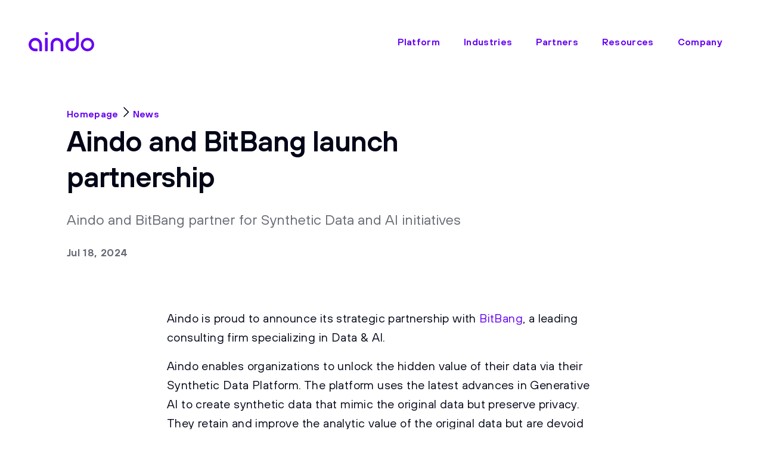

--- FILE ---
content_type: text/html; charset=utf-8
request_url: https://www.aindo.com/news/bitbang/
body_size: 15742
content:
<!DOCTYPE html><html lang="en"> <head><meta charset="utf-8"><meta name="viewport" content="width=device-width, initial-scale=1"><meta name="theme-color" content="#6200ff"><link rel="icon" href="/favicon.ico" sizes="any"><link rel="icon" type="image/svg+xml" href="/favicon.svg"><link rel="apple-touch-icon" href="/favicon180.png"><link rel="manifest" href="/manifest.webmanifest"><link rel="sitemap" href="/sitemap-index.xml"><title>Aindo and BitBang launch partnership - Aindo AI</title><meta name="description" content="Aindo and BitBang partner for Synthetic Data and AI initiatives"><meta property="og:type" content="website"><meta property="og:url" content="https://www.aindo.com/news/bitbang/"><meta property="og:title" content="Aindo and BitBang launch partnership"><meta property="og:description" content="Aindo and BitBang partner for Synthetic Data and AI initiatives"><meta property="og:image" content="https://www.aindo.com/assets/bitBang.19f4fd56.jpg"><meta name="twitter:card" content="summary_large_image"><meta property="twitter:domain" content="www.aindo.com"><meta property="twitter:url" content="https://www.aindo.com/news/bitbang/"><meta name="twitter:title" content="Aindo and BitBang launch partnership"><meta name="twitter:description" content="Aindo and BitBang partner for Synthetic Data and AI initiatives"><meta property="og:image" content="https://www.aindo.com/assets/bitBang.19f4fd56.jpg"><script id="cookieyes" type="text/javascript" src="https://cdn-cookieyes.com/client_data/4b8fb89a69500cd21ee5f936/script.js"></script><script async src="https://www.googletagmanager.com/gtag/js?id=G-VTZJ9HJ2QE"></script><script>
    window.dataLayer = window.dataLayer || [];
    function gtag(){dataLayer.push(arguments);}
    gtag('js', new Date());
    gtag('config', 'G-VTZJ9HJ2QE');
</script><link rel="stylesheet" href="/assets/_slug_.5afa6e35.css" />
<style>._text-xs_25hln_1{font-size:1.4rem;line-height:2rem;letter-spacing:.02em}._text-sm_25hln_7{font-size:1.6rem;line-height:2.4rem;letter-spacing:.02em}._text-base_25hln_13{font-size:1.8rem;line-height:2.8rem;letter-spacing:.02em}._text-lg_25hln_19{font-size:1.8rem;line-height:2.8rem}@media (min-width: 769px){._text-lg_25hln_19{font-size:2rem;line-height:3.2rem}}._text-xl_25hln_30{font-size:2rem;line-height:3.2rem}@media (min-width: 769px){._text-xl_25hln_30{font-size:2.4rem;line-height:3.6rem}}._heading-6_25hln_41{font-size:2.4rem;line-height:3.2rem;letter-spacing:-.02em}@media (min-width: 769px){._heading-6_25hln_41{font-size:3.2rem;line-height:4rem}}._heading-5_25hln_53{font-size:2.8rem;line-height:4rem;letter-spacing:-.02em}@media (min-width: 769px){._heading-5_25hln_53{font-size:3.6rem;line-height:4.8rem}}._heading-4_25hln_65{font-size:3.2rem;line-height:4.8rem;letter-spacing:-.02em}@media (min-width: 769px){._heading-4_25hln_65{font-size:4.8rem;line-height:6rem}}._heading-3_25hln_77{font-size:4rem;line-height:5.6rem;letter-spacing:-.02em}@media (min-width: 769px){._heading-3_25hln_77{font-size:6.4rem;line-height:8rem}}._heading-2_25hln_89{font-size:4.8rem;line-height:6.4rem;letter-spacing:-.02em}@media (min-width: 769px){._heading-2_25hln_89{font-size:7.2rem;line-height:8rem}}._heading-1_25hln_101{font-size:4.8rem;line-height:4.8rem;letter-spacing:-.02em}@media (min-width: 769px){._heading-1_25hln_101{font-size:8rem;line-height:8.8rem}}@media (min-width: 1025px){._heading-1_25hln_101{font-size:9.6rem;line-height:8.8rem}}._color-brand_25hln_119{color:#6600f1!important}._color-accent_25hln_123{color:#00ff85!important}._color-neutral_25hln_127{color:#020617!important}._color-subdued_25hln_131{color:#02061799!important}._container_25hln_135{margin-left:auto;margin-right:auto;box-sizing:content-box}._size-xxs_25hln_142{max-width:560px}._size-xs_25hln_145{max-width:720px}._size-sm_25hln_148{max-width:800px}._size-md_25hln_151{max-width:1088px}._size-lg_25hln_154{max-width:1168px}._size-xl_25hln_157{max-width:1248px}._size-xxl_25hln_160{max-width:1408px}._size-full_25hln_163{width:100%}._hspace-sm_25hln_168{padding-left:.8rem;padding-right:.8rem}@media (min-width: 769px){._hspace-sm_25hln_168{padding-left:1.6rem;padding-right:1.6rem}}._hspace-md_25hln_178{padding-left:2.4rem;padding-right:2.4rem}@media (min-width: 769px){._hspace-md_25hln_178{padding-left:4rem;padding-right:4rem}}
._text-xs_i47sp_1{font-size:1.4rem;line-height:2rem;letter-spacing:.02em}._text-sm_i47sp_7{font-size:1.6rem;line-height:2.4rem;letter-spacing:.02em}._text-base_i47sp_13,._header_i47sp_13 time{font-size:1.8rem;line-height:2.8rem;letter-spacing:.02em}._text-lg_i47sp_19{font-size:1.8rem;line-height:2.8rem}@media (min-width: 769px){._text-lg_i47sp_19{font-size:2rem;line-height:3.2rem}}._text-xl_i47sp_30,._header_i47sp_13 p{font-size:2rem;line-height:3.2rem}@media (min-width: 769px){._text-xl_i47sp_30,._header_i47sp_13 p{font-size:2.4rem;line-height:3.6rem}}._heading-6_i47sp_41{font-size:2.4rem;line-height:3.2rem;letter-spacing:-.02em}@media (min-width: 769px){._heading-6_i47sp_41{font-size:3.2rem;line-height:4rem}}._heading-5_i47sp_53{font-size:2.8rem;line-height:4rem;letter-spacing:-.02em}@media (min-width: 769px){._heading-5_i47sp_53{font-size:3.6rem;line-height:4.8rem}}._heading-4_i47sp_65{font-size:3.2rem;line-height:4.8rem;letter-spacing:-.02em}@media (min-width: 769px){._heading-4_i47sp_65{font-size:4.8rem;line-height:6rem}}._heading-3_i47sp_77{font-size:4rem;line-height:5.6rem;letter-spacing:-.02em}@media (min-width: 769px){._heading-3_i47sp_77{font-size:6.4rem;line-height:8rem}}._heading-2_i47sp_89{font-size:4.8rem;line-height:6.4rem;letter-spacing:-.02em}@media (min-width: 769px){._heading-2_i47sp_89{font-size:7.2rem;line-height:8rem}}._heading-1_i47sp_101{font-size:4.8rem;line-height:4.8rem;letter-spacing:-.02em}@media (min-width: 769px){._heading-1_i47sp_101{font-size:8rem;line-height:8.8rem}}@media (min-width: 1025px){._heading-1_i47sp_101{font-size:9.6rem;line-height:8.8rem}}._color-brand_i47sp_119{color:#6600f1!important}._color-accent_i47sp_123{color:#00ff85!important}._color-neutral_i47sp_127{color:#020617!important}._color-subdued_i47sp_131{color:#02061799!important}._article_i47sp_135{margin:.8rem;position:relative;border-radius:32px;overflow:hidden}@media (min-width: 769px){._article_i47sp_135{margin:1.6rem}}._content_i47sp_147{position:static;padding:16rem 2.4rem 8rem;border-radius:0}@media (min-width: 577px){._content_i47sp_147{padding-left:3.2rem;padding-right:3.2rem}}@media (min-width: 1025px){._content_i47sp_147{padding-left:8rem;padding-right:8rem}}@media (min-width: 1281px){._content_i47sp_147{padding-left:12rem;padding-right:12rem}}._content_i47sp_147:after{content:"";position:absolute;inset:0;z-index:-1;background:linear-gradient(180deg,#f1f5f9 0%,rgba(241,245,249,0) 100%)}._header_i47sp_13{max-width:720px}._header_i47sp_13:not(:last-child){margin-bottom:6.4rem}@media (min-width: 769px){._header_i47sp_13:not(:last-child){margin-bottom:8rem}}._header_i47sp_13>*:not(:last-child){margin-bottom:2.4rem!important}._header_i47sp_13 time{font-weight:600}._body_i47sp_196>*{margin-left:auto;margin-right:auto}
._text-xs_1h1k6_1{font-size:1.4rem;line-height:2rem;letter-spacing:.02em}._text-sm_1h1k6_7{font-size:1.6rem;line-height:2.4rem;letter-spacing:.02em}._text-base_1h1k6_13{font-size:1.8rem;line-height:2.8rem;letter-spacing:.02em}._text-lg_1h1k6_19{font-size:1.8rem;line-height:2.8rem}@media (min-width: 769px){._text-lg_1h1k6_19{font-size:2rem;line-height:3.2rem}}._text-xl_1h1k6_30{font-size:2rem;line-height:3.2rem}@media (min-width: 769px){._text-xl_1h1k6_30{font-size:2.4rem;line-height:3.6rem}}._heading-6_1h1k6_41{font-size:2.4rem;line-height:3.2rem;letter-spacing:-.02em}@media (min-width: 769px){._heading-6_1h1k6_41{font-size:3.2rem;line-height:4rem}}._heading-5_1h1k6_53{font-size:2.8rem;line-height:4rem;letter-spacing:-.02em}@media (min-width: 769px){._heading-5_1h1k6_53{font-size:3.6rem;line-height:4.8rem}}._heading-4_1h1k6_65{font-size:3.2rem;line-height:4.8rem;letter-spacing:-.02em}@media (min-width: 769px){._heading-4_1h1k6_65{font-size:4.8rem;line-height:6rem}}._heading-3_1h1k6_77{font-size:4rem;line-height:5.6rem;letter-spacing:-.02em}@media (min-width: 769px){._heading-3_1h1k6_77{font-size:6.4rem;line-height:8rem}}._heading-2_1h1k6_89{font-size:4.8rem;line-height:6.4rem;letter-spacing:-.02em}@media (min-width: 769px){._heading-2_1h1k6_89{font-size:7.2rem;line-height:8rem}}._heading-1_1h1k6_101{font-size:4.8rem;line-height:4.8rem;letter-spacing:-.02em}@media (min-width: 769px){._heading-1_1h1k6_101{font-size:8rem;line-height:8.8rem}}@media (min-width: 1025px){._heading-1_1h1k6_101{font-size:9.6rem;line-height:8.8rem}}._color-brand_1h1k6_119{color:#6600f1!important}._color-accent_1h1k6_123{color:#00ff85!important}._color-neutral_1h1k6_127{color:#020617!important}._color-subdued_1h1k6_131{color:#02061799!important}._article_1h1k6_136 a{text-decoration:none}._article_1h1k6_136 a:hover ._title_1h1k6_139{text-decoration:underline}._cover_1h1k6_143{position:relative;width:100%;height:0;padding-top:66%;border-radius:8px;overflow:hidden;background-color:#6600f1;box-shadow:0 0 16px #94a3b833}._cover_1h1k6_143:not(:last-child){margin-bottom:1.6rem}._cover_1h1k6_143 img{position:absolute;inset:0;width:100%;height:100%;object-fit:cover;object-position:center}._title_1h1k6_139:not(:last-child),._description_1h1k6_166:not(:last-child){margin-bottom:.8rem}._title_1h1k6_139{font-size:2rem;line-height:3.2rem}@media (min-width: 769px){._title_1h1k6_139{font-size:2.4rem;line-height:3.6rem}}._description_1h1k6_166{font-size:1.8rem;line-height:2.8rem;letter-spacing:.02em;color:#02061799;display:-webkit-box;-webkit-line-clamp:2;-webkit-box-orient:vertical;overflow:hidden;text-overflow:ellipsis}._info_1h1k6_193{color:#02061799}._grid_1h1k6_198{display:grid;gap:3.2rem}@media (min-width: 577px){._grid_1h1k6_198{grid-template-columns:1fr 1fr;gap:6.4rem 4rem}}@media (min-width: 1025px){._grid_1h1k6_198{grid-template-columns:repeat(var(--item-list-cols, 3),1fr)}}._pagination_1h1k6_215{text-align:center}._pagination_1h1k6_215:not(:first-child){margin-top:4rem}._pagination_1h1k6_215 ul{display:inline-block;list-style:none;margin:0;padding:0}._pagination_1h1k6_215 ul li{display:inline-block;margin:0 .4rem}._pagination_1h1k6_215 ul li span{font-size:1.6rem;line-height:2.4rem;letter-spacing:.02em;color:#6600f1}._pagination_1h1k6_215 ul li em,._pagination_1h1k6_215 ul li a{font-size:1.6rem;line-height:2.4rem;letter-spacing:.02em;display:inline-flex;align-items:center;padding:1rem 2rem;border-radius:1.4rem;font-weight:600;color:#6600f1;text-decoration:none;font-style:normal}._pagination_1h1k6_215 ul li em,._pagination_1h1k6_215 ul li a:hover{backdrop-filter:blur(28px);-webkit-backdrop-filter:blur(28px);background-color:#e2e8f0}
</style>
<link rel="stylesheet" href="/assets/index.c9d90815.css" />
<style>._text-xs_1dnpe_1{font-size:1.4rem;line-height:2rem;letter-spacing:.02em}._text-sm_1dnpe_7{font-size:1.6rem;line-height:2.4rem;letter-spacing:.02em}._text-base_1dnpe_13{font-size:1.8rem;line-height:2.8rem;letter-spacing:.02em}._text-lg_1dnpe_19{font-size:1.8rem;line-height:2.8rem}@media (min-width: 769px){._text-lg_1dnpe_19{font-size:2rem;line-height:3.2rem}}._text-xl_1dnpe_30{font-size:2rem;line-height:3.2rem}@media (min-width: 769px){._text-xl_1dnpe_30{font-size:2.4rem;line-height:3.6rem}}._heading-6_1dnpe_41{font-size:2.4rem;line-height:3.2rem;letter-spacing:-.02em}@media (min-width: 769px){._heading-6_1dnpe_41{font-size:3.2rem;line-height:4rem}}._heading-5_1dnpe_53{font-size:2.8rem;line-height:4rem;letter-spacing:-.02em}@media (min-width: 769px){._heading-5_1dnpe_53{font-size:3.6rem;line-height:4.8rem}}._heading-4_1dnpe_65{font-size:3.2rem;line-height:4.8rem;letter-spacing:-.02em}@media (min-width: 769px){._heading-4_1dnpe_65{font-size:4.8rem;line-height:6rem}}._heading-3_1dnpe_77{font-size:4rem;line-height:5.6rem;letter-spacing:-.02em}@media (min-width: 769px){._heading-3_1dnpe_77{font-size:6.4rem;line-height:8rem}}._heading-2_1dnpe_89{font-size:4.8rem;line-height:6.4rem;letter-spacing:-.02em}@media (min-width: 769px){._heading-2_1dnpe_89{font-size:7.2rem;line-height:8rem}}._heading-1_1dnpe_101{font-size:4.8rem;line-height:4.8rem;letter-spacing:-.02em}@media (min-width: 769px){._heading-1_1dnpe_101{font-size:8rem;line-height:8.8rem}}@media (min-width: 1025px){._heading-1_1dnpe_101{font-size:9.6rem;line-height:8.8rem}}._color-brand_1dnpe_119{color:#6600f1!important}._color-accent_1dnpe_123{color:#00ff85!important}._color-neutral_1dnpe_127{color:#020617!important}._color-subdued_1dnpe_131{color:#02061799!important}._icon_1dnpe_135{display:inline-flex;color:currentColor}._has-background_1dnpe_140{padding:1rem;border-radius:8px;background-color:#f1f5f9}._has-background_1dnpe_140._inverted_1dnpe_145{background-color:#02061733}
._text-xs_1rdd7_1{font-size:1.4rem;line-height:2rem;letter-spacing:.02em}._text-sm_1rdd7_7{font-size:1.6rem;line-height:2.4rem;letter-spacing:.02em}._text-base_1rdd7_13{font-size:1.8rem;line-height:2.8rem;letter-spacing:.02em}._text-lg_1rdd7_19{font-size:1.8rem;line-height:2.8rem}@media (min-width: 769px){._text-lg_1rdd7_19{font-size:2rem;line-height:3.2rem}}._text-xl_1rdd7_30{font-size:2rem;line-height:3.2rem}@media (min-width: 769px){._text-xl_1rdd7_30{font-size:2.4rem;line-height:3.6rem}}._heading-6_1rdd7_41{font-size:2.4rem;line-height:3.2rem;letter-spacing:-.02em}@media (min-width: 769px){._heading-6_1rdd7_41{font-size:3.2rem;line-height:4rem}}._heading-5_1rdd7_53{font-size:2.8rem;line-height:4rem;letter-spacing:-.02em}@media (min-width: 769px){._heading-5_1rdd7_53{font-size:3.6rem;line-height:4.8rem}}._heading-4_1rdd7_65{font-size:3.2rem;line-height:4.8rem;letter-spacing:-.02em}@media (min-width: 769px){._heading-4_1rdd7_65{font-size:4.8rem;line-height:6rem}}._heading-3_1rdd7_77{font-size:4rem;line-height:5.6rem;letter-spacing:-.02em}@media (min-width: 769px){._heading-3_1rdd7_77{font-size:6.4rem;line-height:8rem}}._heading-2_1rdd7_89{font-size:4.8rem;line-height:6.4rem;letter-spacing:-.02em}@media (min-width: 769px){._heading-2_1rdd7_89{font-size:7.2rem;line-height:8rem}}._heading-1_1rdd7_101{font-size:4.8rem;line-height:4.8rem;letter-spacing:-.02em}@media (min-width: 769px){._heading-1_1rdd7_101{font-size:8rem;line-height:8.8rem}}@media (min-width: 1025px){._heading-1_1rdd7_101{font-size:9.6rem;line-height:8.8rem}}._color-brand_1rdd7_119{color:#6600f1!important}._color-accent_1rdd7_123{color:#00ff85!important}._color-neutral_1rdd7_127{color:#020617!important}._color-subdued_1rdd7_131{color:#02061799!important}._imageWrapper_1rdd7_135{position:relative;overflow:hidden}._imageWrapper_1rdd7_135._fill_1rdd7_139{display:block;height:100%;width:100%;overflow:hidden}._imageWrapper_1rdd7_135._fill_1rdd7_139 img{position:absolute;inset:0;width:100%;height:100%;object-fit:cover}@media (max-width: 768px){._imageWrapper_1rdd7_135._fill-on-md_1rdd7_153{height:auto;width:auto}._imageWrapper_1rdd7_135._fill-on-md_1rdd7_153 img{position:static;height:auto;width:auto;object-fit:contain}}@media (max-width: 1024px){._imageWrapper_1rdd7_135._fill-on-lg_1rdd7_165{height:auto;width:auto}._imageWrapper_1rdd7_135._fill-on-lg_1rdd7_165 img{position:static;height:auto;width:auto;object-fit:contain}}@media (max-width: 1280px){._imageWrapper_1rdd7_135._fill-on-xl_1rdd7_177{height:auto;width:auto}._imageWrapper_1rdd7_135._fill-on-xl_1rdd7_177 img{position:static;height:auto;width:auto;object-fit:contain}}._fit-cover_1rdd7_190{object-fit:cover}._fit-content_1rdd7_193{object-fit:contain}._radius-sm_1rdd7_197,._radius-sm_1rdd7_197 img{border-radius:4px}._radius-md_1rdd7_203,._radius-md_1rdd7_203 img{border-radius:8px}._radius-lg_1rdd7_209,._radius-lg_1rdd7_209 img{border-radius:16px}._radius-xl_1rdd7_215,._radius-xl_1rdd7_215 img{border-radius:24px}._radius-full_1rdd7_221,._radius-full_1rdd7_221 img{border-radius:999px}._has-shadow_1rdd7_228{box-shadow:0 0 16px #94a3b833}._has-overlay_1rdd7_232:after{content:"";position:absolute;inset:0;background-color:#cbd5e180;mix-blend-mode:multiply}
</style><script type="module">class a extends HTMLElement{isManualToggle=!1;breadcrumbs=null;mainBemClass=null;totalWidth=0;constructor(){super(),this.mainBemClass=this.dataset.mainBemClass||null;const t=this.dataset.id;if(!("truncated"in this.dataset)||!t)return;this.breadcrumbs=document.getElementById(t),this.breadcrumbs?.querySelectorAll(`.${this.mainBemClass}__crumb`)?.forEach(e=>{this.totalWidth+=e.offsetWidth});const s=new ResizeObserver(e=>{for(const r of e)this.checkOverflow(r.target.clientWidth)});this.breadcrumbs&&s.observe(this.breadcrumbs)}connectedCallback(){this.showHiddenCrumbs()}toggleTruncated(t){t?this.breadcrumbs?.classList.add("is-truncated"):this.breadcrumbs?.classList.remove("is-truncated")}showHiddenCrumbs(){this.breadcrumbs?.querySelector(`.${this.mainBemClass}__truncated-button`)?.addEventListener("click",()=>{this.breadcrumbs?.classList.remove("is-truncated"),this.isManualToggle=!0})}checkOverflow(t){this.totalWidth>t&&!this.isManualToggle?this.toggleTruncated(!0):(this.toggleTruncated(!1),this.isManualToggle=!1)}}customElements.define("astro-breadcrumbs",a);
</script></head> <body> <style>astro-island,astro-slot,astro-static-slot{display:contents}</style><script>(()=>{var e=async t=>{await(await t())()};(self.Astro||(self.Astro={})).load=e;window.dispatchEvent(new Event("astro:load"));})();;(()=>{var b=Object.defineProperty;var f=(c,o,i)=>o in c?b(c,o,{enumerable:!0,configurable:!0,writable:!0,value:i}):c[o]=i;var l=(c,o,i)=>(f(c,typeof o!="symbol"?o+"":o,i),i);var p;{let c={0:t=>m(t),1:t=>i(t),2:t=>new RegExp(t),3:t=>new Date(t),4:t=>new Map(i(t)),5:t=>new Set(i(t)),6:t=>BigInt(t),7:t=>new URL(t),8:t=>new Uint8Array(t),9:t=>new Uint16Array(t),10:t=>new Uint32Array(t)},o=t=>{let[e,r]=t;return e in c?c[e](r):void 0},i=t=>t.map(o),m=t=>typeof t!="object"||t===null?t:Object.fromEntries(Object.entries(t).map(([e,r])=>[e,o(r)]));customElements.get("astro-island")||customElements.define("astro-island",(p=class extends HTMLElement{constructor(){super(...arguments);l(this,"Component");l(this,"hydrator");l(this,"hydrate",async()=>{var d;if(!this.hydrator||!this.isConnected)return;let e=(d=this.parentElement)==null?void 0:d.closest("astro-island[ssr]");if(e){e.addEventListener("astro:hydrate",this.hydrate,{once:!0});return}let r=this.querySelectorAll("astro-slot"),a={},h=this.querySelectorAll("template[data-astro-template]");for(let n of h){let s=n.closest(this.tagName);s!=null&&s.isSameNode(this)&&(a[n.getAttribute("data-astro-template")||"default"]=n.innerHTML,n.remove())}for(let n of r){let s=n.closest(this.tagName);s!=null&&s.isSameNode(this)&&(a[n.getAttribute("name")||"default"]=n.innerHTML)}let u;try{u=this.hasAttribute("props")?m(JSON.parse(this.getAttribute("props"))):{}}catch(n){let s=this.getAttribute("component-url")||"<unknown>",y=this.getAttribute("component-export");throw y&&(s+=` (export ${y})`),console.error(`[hydrate] Error parsing props for component ${s}`,this.getAttribute("props"),n),n}await this.hydrator(this)(this.Component,u,a,{client:this.getAttribute("client")}),this.removeAttribute("ssr"),this.dispatchEvent(new CustomEvent("astro:hydrate"))});l(this,"unmount",()=>{this.isConnected||this.dispatchEvent(new CustomEvent("astro:unmount"))})}disconnectedCallback(){document.removeEventListener("astro:after-swap",this.unmount),document.addEventListener("astro:after-swap",this.unmount,{once:!0})}connectedCallback(){if(!this.hasAttribute("await-children")||document.readyState==="interactive"||document.readyState==="complete")this.childrenConnectedCallback();else{let e=()=>{document.removeEventListener("DOMContentLoaded",e),r.disconnect(),this.childrenConnectedCallback()},r=new MutationObserver(()=>{var a;((a=this.lastChild)==null?void 0:a.nodeType)===Node.COMMENT_NODE&&this.lastChild.nodeValue==="astro:end"&&(this.lastChild.remove(),e())});r.observe(this,{childList:!0}),document.addEventListener("DOMContentLoaded",e)}}async childrenConnectedCallback(){let e=this.getAttribute("before-hydration-url");e&&await import(e),this.start()}start(){let e=JSON.parse(this.getAttribute("opts")),r=this.getAttribute("client");if(Astro[r]===void 0){window.addEventListener(`astro:${r}`,()=>this.start(),{once:!0});return}Astro[r](async()=>{let a=this.getAttribute("renderer-url"),[h,{default:u}]=await Promise.all([import(this.getAttribute("component-url")),a?import(a):()=>()=>{}]),d=this.getAttribute("component-export")||"default";if(!d.includes("."))this.Component=h[d];else{this.Component=h;for(let n of d.split("."))this.Component=this.Component[n]}return this.hydrator=u,this.hydrate},e,this)}attributeChangedCallback(){this.hydrate()}},l(p,"observedAttributes",["props"]),p))}})();</script><astro-island uid="1me0x0" prefix="r2" component-url="/assets/header.a03ba55d.js" component-export="default" renderer-url="/assets/client.9dda4b7c.js" props="{&quot;currentPath&quot;:[0,&quot;/news/bitbang/&quot;],&quot;color&quot;:[0,&quot;normal&quot;]}" ssr="" client="load" opts="{&quot;name&quot;:&quot;Header&quot;,&quot;value&quot;:true}" await-children=""><header class="_header_cygrj_135"><div class="_container_25hln_135 _size-xxl_25hln_160 _hspace-sm_25hln_168 _container_cygrj_143"><div class="_content_cygrj_154"><div class="_logo_1lbs7_1"><a href="/" title="Home"><span class="_logo_yfywk_135 _size-sm_yfywk_147"><svg xmlns="http://www.w3.org/2000/svg" viewBox="0 0 82.8 24" fill="currentColor"><path fill-rule="evenodd" clip-rule="evenodd" d="M74.3276 7.15771C78.9795 7.15771 82.7501 10.9276 82.7501 15.5788C82.7501 20.23 78.9795 23.9998 74.3276 23.9998C69.6758 23.9998 65.9052 20.23 65.9052 15.5788C65.9052 10.9276 69.6758 7.15771 74.3276 7.15771ZM69.0636 15.5788C69.0636 18.5592 71.3468 20.8419 74.3276 20.8419C77.3085 20.8419 79.5917 18.5592 79.5917 15.5788C79.5917 12.5984 77.3085 10.3156 74.3276 10.3156C71.3468 10.3156 69.0636 12.5984 69.0636 15.5788Z"></path><path d="M63.3785 0.842106V15.579C63.3785 20.1497 59.6043 24 54.9561 24C50.3042 24 46.5338 20.2302 46.5338 15.579C46.5338 10.9278 50.3042 7.36842 54.9561 7.36842H57.0617C57.5552 7.36842 57.9039 7.71723 57.9039 8.21052V9.89473C57.9039 10.388 57.5552 10.7368 57.0617 10.7368H54.9561C52.1858 10.7368 49.9026 12.8091 49.9026 15.579C49.9026 18.3488 52.1858 20.6316 54.9561 20.6316C57.7265 20.6316 60.0096 18.3488 60.0096 15.579V0.842106C60.0096 0.348811 60.3583 0 60.8518 0H62.5362C63.0297 0 63.3785 0.348811 63.3785 0.842106Z"></path><path d="M43.7964 15.5788V23.1577C43.7964 23.6511 43.4475 23.9998 42.9542 23.9998H41.2697C40.7763 23.9998 40.4276 23.6511 40.4276 23.1577V15.5788C40.4276 14.2762 40.0197 13.0204 39.2259 12.0793C38.423 11.1274 37.247 10.5261 35.7951 10.5261C34.3436 10.5261 33.1676 11.1269 32.3645 12.0787C31.5707 13.0197 31.1628 14.2755 31.1628 15.5788V23.1577C31.1628 23.6511 30.8141 23.9998 30.3206 23.9998H28.6362C28.1427 23.9998 27.794 23.6511 27.794 23.1577V15.5788C27.794 10.8372 31.1798 7.15771 35.7951 7.15771C40.4106 7.15771 43.7964 10.8372 43.7964 15.5788Z"></path><path d="M23.1617 0C23.655 0 24.0038 0.34881 24.0038 0.842069V2.52633C24.0038 3.01961 23.655 3.36842 23.1617 3.36842H21.477C20.9838 3.36842 20.6349 3.01962 20.6349 2.52632V0.842106C20.6349 0.348811 20.9838 0 21.4772 0H23.1617Z"></path><path d="M21.4772 7.15771H23.1617C23.6471 7.15771 24.0038 7.52679 24.0038 7.99982V23.1577C24.0038 23.6511 23.655 23.9998 23.1617 23.9998H21.4772C20.9838 23.9998 20.6349 23.6511 20.6349 23.1577V7.99982C20.6349 7.50653 20.9838 7.15771 21.4772 7.15771Z"></path><path d="M16.8449 23.1577C16.8449 23.6511 16.496 23.9998 16.0026 23.9998H14.3181C13.8247 23.9998 13.4758 23.6511 13.4758 23.1577V15.5788C13.4758 12.8089 11.1927 10.5261 8.4224 10.5261C5.65209 10.5261 3.36896 12.8089 3.36896 15.5788C3.36896 18.3486 5.65209 20.6314 8.4224 20.6314H10.528C11.0214 20.6314 11.3702 20.9802 11.3702 21.4735V23.1577C11.3702 23.6511 11.0214 23.9998 10.528 23.9998H8.4224C3.73227 23.9998 0 20.1817 0 15.5788C0 10.93 3.82071 7.15771 8.4224 7.15771C13.0743 7.15771 16.8449 10.9276 16.8449 15.5788V23.1577Z"></path></svg></span></a></div><div class="_show_1pm4k_136 _lg_1pm4k_151"><nav class="_nav_36pgu_135"><ul class="_list_36pgu_139"><li class="_item_36pgu_147"><a href="/platform/" target="_self" class="_button_1pr3h_135 _variant-ghost_1pr3h_264 _size-md_1pr3h_216"><span class="_title_1pr3h_167">Platform</span></a></li><li class="_item_36pgu_147"><button class="_button_1pr3h_135 _variant-ghost_1pr3h_264 _size-md_1pr3h_216" id="headlessui-menu-button-:r2R56:" aria-haspopup="menu" aria-expanded="false" data-headlessui-state=""><span class="_title_1pr3h_167">Industries</span></button></li><li class="_item_36pgu_147"><a href="/partners/" target="_self" class="_button_1pr3h_135 _variant-ghost_1pr3h_264 _size-md_1pr3h_216"><span class="_title_1pr3h_167">Partners</span></a></li><li class="_item_36pgu_147"><button class="_button_1pr3h_135 _variant-ghost_1pr3h_264 _size-md_1pr3h_216" id="headlessui-menu-button-:r2R66:" aria-haspopup="menu" aria-expanded="false" data-headlessui-state=""><span class="_title_1pr3h_167">Resources</span></button></li><li class="_item_36pgu_147"><button class="_button_1pr3h_135 _variant-ghost_1pr3h_264 _size-md_1pr3h_216" id="headlessui-menu-button-:r2R6m:" aria-haspopup="menu" aria-expanded="false" data-headlessui-state=""><span class="_title_1pr3h_167">Company</span></button></li></ul></nav></div><div class="_hide_1pm4k_162 _lg_1pm4k_151"><button class="_button_1pr3h_135 _variant-ghost_1pr3h_264 _size-lg_1pr3h_204 _button_drk5r_183" id="headlessui-menu-button-:r2R7:" aria-haspopup="menu" aria-expanded="false" data-headlessui-state=""><span class="_icon_1pr3h_168"><span class="_icon_1dnpe_135 _icon_1dnpe_135"><svg xmlns="http://www.w3.org/2000/svg" width="32px" height="32px" fill="currentColor" viewBox="0 0 256 256"><path d="M32,64a8,8,0,0,1,8-8H216a8,8,0,0,1,0,16H40A8,8,0,0,1,32,64ZM216,96H40a8,8,0,0,0,0,16H216a8,8,0,0,0,0-16Zm0,40H40a8,8,0,0,0,0,16H216a8,8,0,0,0,0-16Zm0,40H40a8,8,0,0,0,0,16H216a8,8,0,0,0,0-16Z"></path></svg></span></span></button></div></div></div></header><!--astro:end--></astro-island> <main>  <article class="_article_i47sp_135"><div class="_container_25hln_135 _size-xxl_25hln_160 _hspace-sm_25hln_168"><div class="_content_i47sp_147"> <div class="_header_i47sp_13"><astro-breadcrumbs data-main-bem-class="custom-breadcrumbs" data-id="b499227b-b1ca-4d50-9a39-c38561655abe" data-path-length="2"> <nav aria-label="breadcrumbs" class="custom-breadcrumbs" id="b499227b-b1ca-4d50-9a39-c38561655abe"> <ol class="custom-breadcrumbs__crumbs has-separators"> <li class="custom-breadcrumbs__crumb">  <a href="/" class="custom-breadcrumbs__link"> Homepage </a> <span class="c-breadcrumbs__separator" aria-hidden="true"> <span class="_icon_1dnpe_135 _icon_1dnpe_135"><svg xmlns="http://www.w3.org/2000/svg" width="24px" height="24px" fill="currentColor" viewBox="0 0 256 256"><path d="M181.66,133.66l-80,80a8,8,0,0,1-11.32-11.32L164.69,128,90.34,53.66a8,8,0,0,1,11.32-11.32l80,80A8,8,0,0,1,181.66,133.66Z"></path></svg></span> </span> </li> <li class="custom-breadcrumbs__crumb">  <a href="/news/" class="custom-breadcrumbs__link"> news </a> <span class="c-breadcrumbs__separator" aria-hidden="true"> <span class="_icon_1dnpe_135 _icon_1dnpe_135"><svg xmlns="http://www.w3.org/2000/svg" width="24px" height="24px" fill="currentColor" viewBox="0 0 256 256"><path d="M181.66,133.66l-80,80a8,8,0,0,1-11.32-11.32L164.69,128,90.34,53.66a8,8,0,0,1,11.32-11.32l80,80A8,8,0,0,1,181.66,133.66Z"></path></svg></span> </span> </li> <li class="custom-breadcrumbs__crumb">  <a href="/news/bitbang/" class="custom-breadcrumbs__link is-current" aria-current="location"> bitbang </a>  </li>  </ol> </nav> </astro-breadcrumbs> <script type="application/ld+json">{"@context":"https://schema.org","@type":"BreadcrumbList","itemListElement":[{"@type":"ListItem","position":1,"item":{"@id":"/","name":"Homepage"}},{"@type":"ListItem","position":2,"item":{"@id":"/news/","name":"news"}},{"@type":"ListItem","position":3,"item":{"@id":"/news/bitbang/","name":"bitbang"}}]}</script> <h1 class="h4">Aindo and BitBang launch partnership</h1><p class="color-subdued">Aindo and BitBang partner for Synthetic Data and AI initiatives</p><time class="color-subdued" dateTime="2024-07-18T00:00:00.000Z">Jul 18, 2024</time></div> <div class="_body_i47sp_196"><div class="_container_1xl5y_1 _variant-article_1xl5y_8"> <p>Aindo is proud to announce its strategic partnership with <a href="https://bitbang.com/">BitBang</a>, a leading consulting firm specializing in Data &#x26; AI.</p>
<p>Aindo enables organizations to unlock the hidden value of their data via their Synthetic Data Platform. The platform uses the latest advances in Generative AI to create synthetic data that mimic the original data but preserve privacy. They retain and improve the analytic value of the original data but are devoid of personal information. This enables secure and fast data sharing, fair and balanced data, and improved analytics.</p>
<p>Aindo’s patented GenAI technology generates synthetic datasets that strike an optimal balance between privacy and utility, a feat <a href="https://pages.nist.gov/privacy_collaborative_research_cycle/pages/archive.html">recognized as one of the best on the market by NIST</a>. The unique characteristics of synthetic data technology position it as an ideal solution to address issues related to bias, data shortage, and privacy in AI development.</p>
<p>With its robust experience in data analytics, insights delivery, and AI for business, BitBang has found an ideal partner in Aindo. This partnership will leverage Aindo’s synthetic data technology to enhance BitBang’s ability to develop advanced data-driven and AI-based projects.
Aindo’s CEO Daniele Panfilo states, “The combination of Aindo’s best-in-class synthetic data technology with BitBang’s experience in transforming data into groundbreaking business strategies gives clients the ability to grow and innovate without privacy concerns."</p>
<p>"Our partnership with Aindo aligns with our vision of empowering businesses through data-driven decisions. Their synthetic data technology will significantly enhance the impact of AI projects our clients wish to undertake, while ensuring accuracy and security,” adds BitBang’s CEO Giovanni Lorenzoni.</p>
<p>The partnership between BitBang and Aindo represents a strategic alliance that merges BitBang’s expertise in the data consulting field with Aindo’s synthetic data technology. This collaboration will benefit data-driven innovative companies across all industries, including those with stringent compliance, privacy, and security requirements.</p>
<h3 id="about-aindo">About Aindo</h3>
<p>Aindo is an innovative Italian company dedicated to synthetic data. Aindo enables organizations to unlock the hidden value of their data via their Synthetic Data Platform.</p>
<p>The platform uses the latest advances in generative AI to create synthetic data that mimic the original data but preserve privacy. They retain and improve the analytic value of the original data, but are devoid of personal information. This enables secure and fast data sharing, fair and balanced data, and improved analytics.</p>
<h3 id="about-bitbang">About BitBang</h3>
<p>BitBang is a data consulting company specializing in customer-centricity and digital transformation. Their technical know-how fused with clients’ insider knowledge provides the foundation for implementing scalable data strategies and execution practices.</p>
<p>Leveraging a cutting-edge technological partnership ecosystem, they support clients end-to-end, and transform data into meaningful and actionable insights. Their innovation-oriented services empower companies across different industries to enact data-driven decisions capable of improving customer satisfaction and revenue streams.</p> </div></div> </div></div></article> <section class="_section_p8j1u_135 _gradient_p8j1u_389 _gradient-secondary_p8j1u_422"><div class="_container_25hln_135 _size-xxl_25hln_160 _hspace-sm_25hln_168"><div class="_content_p8j1u_159"> <div class="_body_p8j1u_191"><div class="_container_25hln_135 _size-lg_25hln_154"> <div class="_grid_1h1k6_198"><article class="_article_1h1k6_136"><a href="/news/gender-equality/" target="_self"><div class="_cover_1h1k6_143"><img src="/assets/genderCertNews.91c341f5_Z1EC4Md.webp" slot="image" alt="Aindo obtains gender equality certification" width="364" height="191" loading="lazy" decoding="async"></div><h4 class="_title_1h1k6_139">Aindo obtains gender equality certification</h4><p class="_description_1h1k6_166">Aindo reinforces its commitment to inclusion and equal opportunity in the workplace</p><strong class="_info_1h1k6_193"><time dateTime="2025-08-04T00:00:00.000Z">Aug 4, 2025</time></strong></a></article><article class="_article_1h1k6_136"><a href="/news/eic/" target="_self"><div class="_cover_1h1k6_143"><img src="/assets/eic.f9e0fdbf_Zvcick.webp" slot="image" alt="Aindo wins EIC Accelerator funding to advance synthetic data innovation" width="364" height="191" loading="lazy" decoding="async"></div><h4 class="_title_1h1k6_139">Aindo wins EIC Accelerator funding to advance synthetic data innovation</h4><p class="_description_1h1k6_166">European Innovation Council backs Aindo to advance synthetic data technology</p><strong class="_info_1h1k6_193"><time dateTime="2025-02-27T00:00:00.000Z">Feb 27, 2025</time></strong></a></article><article class="_article_1h1k6_136"><a href="/news/berebelcasestudy/" target="_self"><div class="_cover_1h1k6_143"><img src="/assets/beRebelCaseStudy.d5694972_Z1001dj.webp" slot="image" alt="New case study about synthetic data in insurance" width="364" height="191" loading="lazy" decoding="async"></div><h4 class="_title_1h1k6_139">New case study about synthetic data in insurance</h4><p class="_description_1h1k6_166">Aindo and BeRebel project case study now available for download</p><strong class="_info_1h1k6_193"><time dateTime="2025-02-11T00:00:00.000Z">Feb 11, 2025</time></strong></a></article></div> </div></div> </div></div></section> </main> <section class="_section_p8j1u_135 color-inverted _gradient_p8j1u_389 _gradient-primary_p8j1u_410"><div class="_container_25hln_135 _size-xxl_25hln_160 _hspace-sm_25hln_168"><div class="_content_p8j1u_159"> <div class="_header_p8j1u_30 _align-center_p8j1u_283"><div class="_headerContent_p8j1u_210"><h2 class="h3" style="max-width:800px">Transform your data to transform the future</h2><p class="" style="max-width:480px">The synthetic data platform for businesses that want to change the world.</p><div style="display: inline-block;"> <div style="--grid-spacing:8px"><div class="_content_8j76z_135"><div class="_item_8j76z_141 _col_8j76z_119 _fit-content_8j76z_402"> <a href="/contact-us/" target="_self" class="_button_1pr3h_135 _variant-primary_1pr3h_232 _size-md_1pr3h_216 _inverted_1pr3h_156"><span class="_title_1pr3h_167">Book a demo</span></a> </div><div class="_item_8j76z_141 _col_8j76z_119 _fit-content_8j76z_402"> <a href="/platform/" target="_self" class="_button_1pr3h_135 _variant-glass_1pr3h_243 _size-md_1pr3h_216 _inverted_1pr3h_156"><span class="_title_1pr3h_167">Learn more</span></a> </div></div></div> </div> </div></div> </div></div></section> <footer><div class="_container_25hln_135 _size-xxl_25hln_160 _hspace-sm_25hln_168"><div class="_content_1td8s_135"><div class="_menu_1td8s_154"><div class="_footer_logos_1td8s_205"><div><a href="/" title="Home"><span class="_logo_yfywk_135 _size-sm_yfywk_147"><svg xmlns="http://www.w3.org/2000/svg" viewBox="0 0 82.8 24" fill="currentColor"><path fill-rule="evenodd" clip-rule="evenodd" d="M74.3276 7.15771C78.9795 7.15771 82.7501 10.9276 82.7501 15.5788C82.7501 20.23 78.9795 23.9998 74.3276 23.9998C69.6758 23.9998 65.9052 20.23 65.9052 15.5788C65.9052 10.9276 69.6758 7.15771 74.3276 7.15771ZM69.0636 15.5788C69.0636 18.5592 71.3468 20.8419 74.3276 20.8419C77.3085 20.8419 79.5917 18.5592 79.5917 15.5788C79.5917 12.5984 77.3085 10.3156 74.3276 10.3156C71.3468 10.3156 69.0636 12.5984 69.0636 15.5788Z"></path><path d="M63.3785 0.842106V15.579C63.3785 20.1497 59.6043 24 54.9561 24C50.3042 24 46.5338 20.2302 46.5338 15.579C46.5338 10.9278 50.3042 7.36842 54.9561 7.36842H57.0617C57.5552 7.36842 57.9039 7.71723 57.9039 8.21052V9.89473C57.9039 10.388 57.5552 10.7368 57.0617 10.7368H54.9561C52.1858 10.7368 49.9026 12.8091 49.9026 15.579C49.9026 18.3488 52.1858 20.6316 54.9561 20.6316C57.7265 20.6316 60.0096 18.3488 60.0096 15.579V0.842106C60.0096 0.348811 60.3583 0 60.8518 0H62.5362C63.0297 0 63.3785 0.348811 63.3785 0.842106Z"></path><path d="M43.7964 15.5788V23.1577C43.7964 23.6511 43.4475 23.9998 42.9542 23.9998H41.2697C40.7763 23.9998 40.4276 23.6511 40.4276 23.1577V15.5788C40.4276 14.2762 40.0197 13.0204 39.2259 12.0793C38.423 11.1274 37.247 10.5261 35.7951 10.5261C34.3436 10.5261 33.1676 11.1269 32.3645 12.0787C31.5707 13.0197 31.1628 14.2755 31.1628 15.5788V23.1577C31.1628 23.6511 30.8141 23.9998 30.3206 23.9998H28.6362C28.1427 23.9998 27.794 23.6511 27.794 23.1577V15.5788C27.794 10.8372 31.1798 7.15771 35.7951 7.15771C40.4106 7.15771 43.7964 10.8372 43.7964 15.5788Z"></path><path d="M23.1617 0C23.655 0 24.0038 0.34881 24.0038 0.842069V2.52633C24.0038 3.01961 23.655 3.36842 23.1617 3.36842H21.477C20.9838 3.36842 20.6349 3.01962 20.6349 2.52632V0.842106C20.6349 0.348811 20.9838 0 21.4772 0H23.1617Z"></path><path d="M21.4772 7.15771H23.1617C23.6471 7.15771 24.0038 7.52679 24.0038 7.99982V23.1577C24.0038 23.6511 23.655 23.9998 23.1617 23.9998H21.4772C20.9838 23.9998 20.6349 23.6511 20.6349 23.1577V7.99982C20.6349 7.50653 20.9838 7.15771 21.4772 7.15771Z"></path><path d="M16.8449 23.1577C16.8449 23.6511 16.496 23.9998 16.0026 23.9998H14.3181C13.8247 23.9998 13.4758 23.6511 13.4758 23.1577V15.5788C13.4758 12.8089 11.1927 10.5261 8.4224 10.5261C5.65209 10.5261 3.36896 12.8089 3.36896 15.5788C3.36896 18.3486 5.65209 20.6314 8.4224 20.6314H10.528C11.0214 20.6314 11.3702 20.9802 11.3702 21.4735V23.1577C11.3702 23.6511 11.0214 23.9998 10.528 23.9998H8.4224C3.73227 23.9998 0 20.1817 0 15.5788C0 10.93 3.82071 7.15771 8.4224 7.15771C13.0743 7.15771 16.8449 10.9276 16.8449 15.5788V23.1577Z"></path></svg></span></a></div><div><span class="_logo_c5ezg_1 _size-sm_c5ezg_12"><svg version="1.1" xml:space="preserve" viewBox="0 0 1358.7333 284.66666" xmlns="http://www.w3.org/2000/svg"><defs></defs><sodipodi:namedview pagecolor="#ffffff" bordercolor="#666666" borderopacity="1.0"></sodipodi:namedview><g transform="matrix(1.3333333,0,0,-1.3333333,0,284.66667)"><g transform="scale(0.1)"><path d="M 70.4609,71.0586 H 3019.92 V 2073.9 H 70.4609 V 71.0586" style="fill:#ffffff;fill-opacity:1;fill-rule:nonzero;stroke:none"></path><path d="M 127.18,128.281 H 2963.2 V 2018.97 H 127.18 V 128.281" style="fill:#264ca4;fill-opacity:1;fill-rule:nonzero;stroke:none"></path><path d="m 1484.76,1607.02 59.84,43.67 59.86,-43.67 -22.79,70.63 60.79,43.67 h -74.93 l -22.93,71.48 -22.93,-71.56 -74.88,0.08 60.74,-43.67 -22.77,-70.63" style="fill:#f2ef13;fill-opacity:1;fill-rule:nonzero;stroke:none"></path><path d="m 1175.07,1523.82 59.84,43.67 59.81,-43.67 -22.74,70.63 60.75,43.68 h -74.93 l -22.92,71.55 -22.93,-71.64 -74.89,0.09 60.74,-43.68 -22.73,-70.63" style="fill:#f2ef13;fill-opacity:1;fill-rule:nonzero;stroke:none"></path><path d="m 1008.31,1482.57 -22.927,-71.64 -74.883,0.09 60.742,-43.68 -22.773,-70.63 59.841,43.68 59.84,-43.68 -22.77,70.63 60.74,43.68 h -74.88 l -22.93,71.55" style="fill:#f2ef13;fill-opacity:1;fill-rule:nonzero;stroke:none"></path><path d="m 925.195,1031.08 59.809,-43.658 -22.738,70.608 60.734,43.68 h -74.875 l -22.93,71.56 -22.929,-71.72 -74.922,0.16 60.781,-43.68 -22.773,-70.608 59.843,43.658" style="fill:#f2ef13;fill-opacity:1;fill-rule:nonzero;stroke:none"></path><path d="m 1031.24,791.48 -22.93,71.559 -22.927,-71.641 -74.883,0.082 60.742,-43.66 -22.773,-70.64 59.841,43.75 59.84,-43.75 -22.77,70.64 60.74,43.66 h -74.88" style="fill:#f2ef13;fill-opacity:1;fill-rule:nonzero;stroke:none"></path><path d="m 1258.27,564.461 -22.93,71.469 -22.89,-71.559 -74.92,0.09 60.74,-43.68 -22.73,-70.633 59.84,43.672 59.8,-43.672 -22.73,70.633 60.74,43.68 h -74.92" style="fill:#f2ef13;fill-opacity:1;fill-rule:nonzero;stroke:none"></path><path d="m 1567.57,482.18 -22.93,71.558 -22.89,-71.636 -74.92,0.078 60.74,-43.668 -22.73,-70.633 59.84,43.68 59.81,-43.68 -22.78,70.633 60.78,43.668 h -74.92" style="fill:#f2ef13;fill-opacity:1;fill-rule:nonzero;stroke:none"></path><path d="m 1876.87,564.461 -22.89,71.469 -22.97,-71.559 -74.83,0.09 60.69,-43.68 -22.73,-70.633 59.84,43.672 59.84,-43.672 -22.81,70.633 60.78,43.68 h -74.92" style="fill:#f2ef13;fill-opacity:1;fill-rule:nonzero;stroke:none"></path><path d="m 2103.98,791.48 -22.97,71.559 -22.97,-71.641 -74.83,0.082 60.77,-43.66 -22.8,-70.64 59.83,43.75 59.84,-43.75 -22.81,70.64 60.78,43.66 h -74.84" style="fill:#f2ef13;fill-opacity:1;fill-rule:nonzero;stroke:none"></path><path d="m 2261.1,1102.57 h -74.92 l -22.97,71.57 -22.89,-71.65 -74.93,0.08 60.79,-43.67 -22.75,-70.619 59.78,43.749 59.83,-43.749 -22.72,70.619 60.78,43.67" style="fill:#f2ef13;fill-opacity:1;fill-rule:nonzero;stroke:none"></path><path d="m 2021.17,1297.66 59.83,43.66 59.85,-43.66 -22.81,70.63 60.78,43.59 h -74.85 l -22.97,71.55 -22.96,-71.64 -74.84,0.09 60.77,-43.59 -22.8,-70.63" style="fill:#f2ef13;fill-opacity:1;fill-rule:nonzero;stroke:none"></path><path d="m 1854.85,1709.6 -22.89,-71.64 -74.93,0.17 60.7,-43.75 -22.73,-70.64 59.93,43.75 59.75,-43.75 -22.72,70.64 60.77,43.75 h -75 l -22.88,71.47" style="fill:#f2ef13;fill-opacity:1;fill-rule:nonzero;stroke:none"></path><path d="m 3669.46,1471.7 91.08,-28.89 c -13.96,-50.78 -37.19,-88.49 -69.67,-113.14 -32.48,-24.66 -73.68,-36.97 -123.62,-36.97 -61.78,0 -112.56,21.1 -152.34,63.3 -39.78,42.22 -59.67,99.93 -59.67,173.14 0,77.44 20,137.59 59.99,180.43 39.99,42.85 92.57,64.28 157.74,64.28 56.92,0 103.15,-16.83 138.69,-50.47 21.16,-19.9 37.02,-48.46 47.61,-85.7 l -93,-22.21 c -5.5,24.12 -16.97,43.16 -34.43,57.13 -17.45,13.96 -38.67,20.94 -63.63,20.94 -34.5,0 -62.47,-12.37 -83.95,-37.13 -21.48,-24.75 -32.22,-64.86 -32.22,-120.29 0,-58.83 10.58,-100.72 31.74,-125.68 21.15,-24.97 48.66,-37.45 82.52,-37.45 24.96,0 46.45,7.93 64.43,23.81 17.98,15.86 30.89,40.83 38.73,74.9" style="fill:#264ca4;fill-opacity:1;fill-rule:nonzero;stroke:none"></path><path d="m 3911.3,1469.16 c 0,-33.44 7.94,-59.04 23.8,-76.82 15.88,-17.77 35.44,-26.66 58.72,-26.66 23.27,0 42.79,8.89 58.56,26.66 15.76,17.78 23.64,43.6 23.64,77.45 0,33 -7.88,58.39 -23.64,76.17 -15.77,17.77 -35.29,26.66 -58.56,26.66 -23.28,0 -42.84,-8.89 -58.72,-26.66 -15.86,-17.78 -23.8,-43.37 -23.8,-76.8 z m -91.4,4.75 c 0,29.63 7.29,58.3 21.9,86.01 14.59,27.72 35.27,48.89 62.04,63.48 26.77,14.61 56.65,21.9 89.66,21.9 51,0 92.78,-16.56 125.37,-49.67 32.58,-33.11 48.88,-74.96 48.88,-125.52 0,-51 -16.46,-93.27 -49.36,-126.8 -32.9,-33.54 -74.31,-50.3 -124.25,-50.3 -30.89,0 -60.36,6.98 -88.39,20.94 -28.04,13.97 -49.36,34.44 -63.95,61.42 -14.61,26.97 -21.9,59.83 -21.9,98.54" style="fill:#264ca4;fill-opacity:1;fill-rule:nonzero;stroke:none"></path><path d="m 4227.42,1424.73 v 89.18 h 175.19 v -89.18 h -175.19" style="fill:#264ca4;fill-opacity:1;fill-rule:nonzero;stroke:none"></path><path d="m 4414.98,1637.68 h 49.52 v 25.39 c 0,28.36 3.01,49.52 9.04,63.48 6.03,13.97 17.14,25.33 33.33,34.12 16.18,8.78 36.65,13.18 61.41,13.18 25.39,0 50.25,-3.81 74.58,-11.43 l -12.06,-62.21 c -14.18,3.38 -27.82,5.08 -40.93,5.08 -12.91,0 -22.17,-3.02 -27.78,-9.05 -5.61,-6.03 -8.42,-17.61 -8.42,-34.76 v -23.8 h 66.67 v -70.14 h -66.67 v -266.91 h -89.17 v 266.91 h -49.52 v 70.14" style="fill:#264ca4;fill-opacity:1;fill-rule:nonzero;stroke:none"></path><path d="m 4892.33,1300.63 v 50.46 c -12.28,-17.98 -28.41,-32.16 -48.4,-42.54 -20,-10.36 -41.1,-15.54 -63.32,-15.54 -22.65,0 -42.96,4.97 -60.94,14.92 -17.99,9.94 -31,23.91 -39.03,41.89 -8.05,17.98 -12.07,42.84 -12.07,74.58 v 213.28 h 89.19 V 1482.8 c 0,-47.4 1.64,-76.43 4.92,-87.12 3.27,-10.69 9.25,-19.15 17.93,-25.39 8.67,-6.25 19.68,-9.36 33.01,-9.36 15.23,0 28.87,4.18 40.94,12.53 12.05,8.36 20.32,18.73 24.75,31.11 4.45,12.37 6.67,42.68 6.67,90.93 v 142.18 h 89.19 v -337.05 h -82.84" style="fill:#264ca4;fill-opacity:1;fill-rule:nonzero;stroke:none"></path><path d="m 5374.1,1300.63 h -89.18 v 172.01 c 0,36.39 -1.9,59.94 -5.71,70.62 -3.81,10.69 -10,18.99 -18.56,24.92 -8.58,5.92 -18.89,8.89 -30.95,8.89 -15.45,0 -29.31,-4.24 -41.57,-12.69 -12.28,-8.47 -20.7,-19.69 -25.24,-33.66 -4.55,-13.96 -6.82,-39.77 -6.82,-77.44 v -152.65 h -89.19 v 337.05 h 82.84 v -49.51 c 29.4,38.09 66.44,57.13 111.08,57.13 19.68,0 37.66,-3.54 53.96,-10.63 16.29,-7.09 28.61,-16.13 36.97,-27.13 8.36,-11.01 14.18,-23.5 17.46,-37.46 3.27,-13.97 4.91,-33.96 4.91,-59.98 v -209.47" style="fill:#264ca4;fill-opacity:1;fill-rule:nonzero;stroke:none"></path><path d="m 5535.67,1476.45 c 0,-35.97 4.96,-62 14.91,-78.07 14.38,-23.28 34.48,-34.92 60.3,-34.92 20.52,0 37.98,8.74 52.37,26.19 14.39,17.46 21.58,43.53 21.58,78.24 0,38.71 -6.98,66.59 -20.94,83.62 -13.97,17.03 -31.86,25.56 -53.64,25.56 -21.16,0 -38.88,-8.42 -53.17,-25.23 -14.27,-16.83 -21.41,-41.96 -21.41,-75.39 z m 238.02,-175.82 h -82.83 v 49.51 c -13.76,-19.26 -29.99,-33.6 -48.72,-43.01 -18.72,-9.42 -37.61,-14.12 -56.65,-14.12 -38.72,0 -71.88,15.6 -99.5,46.81 -27.61,31.2 -41.42,74.75 -41.42,130.61 0,57.13 13.44,100.55 40.32,130.28 26.86,29.73 60.82,44.59 101.87,44.59 37.66,0 70.25,-15.66 97.75,-46.97 v 167.58 h 89.18 v -465.28" style="fill:#264ca4;fill-opacity:1;fill-rule:nonzero;stroke:none"></path><path d="m 6061.89,1498.04 c -0.64,25.81 -7.3,45.44 -19.99,58.87 -12.7,13.43 -28.15,20.16 -46.35,20.16 -19.46,0 -35.55,-7.1 -48.24,-21.27 -12.7,-14.18 -18.94,-33.44 -18.72,-57.76 z m -5.08,-90.14 88.87,-14.91 c -11.43,-32.59 -29.47,-57.4 -54.11,-74.44 -24.66,-17.03 -55.5,-25.54 -92.52,-25.54 -58.62,0 -102,19.15 -130.13,57.44 -22.22,30.68 -33.33,69.4 -33.33,116.17 0,55.86 14.61,99.6 43.81,131.23 29.2,31.63 66.11,47.45 110.76,47.45 50.15,0 89.71,-16.56 118.7,-49.67 28.98,-33.11 42.84,-83.84 41.57,-152.18 H 5927 c 0.64,-26.46 7.83,-47.04 21.58,-61.73 13.76,-14.71 30.9,-22.06 51.42,-22.06 13.97,0 25.71,3.8 35.23,11.42 9.52,7.62 16.71,19.88 21.58,36.82" style="fill:#264ca4;fill-opacity:1;fill-rule:nonzero;stroke:none"></path><path d="m 6294.21,1476.45 c 0,-35.97 4.96,-62 14.91,-78.07 14.39,-23.28 34.49,-34.92 60.31,-34.92 20.51,0 37.98,8.74 52.36,26.19 14.39,17.46 21.58,43.53 21.58,78.24 0,38.71 -6.97,66.59 -20.94,83.62 -13.96,17.03 -31.85,25.56 -53.64,25.56 -21.16,0 -38.87,-8.42 -53.16,-25.23 -14.28,-16.83 -21.42,-41.96 -21.42,-75.39 z m 238.03,-175.82 h -82.83 v 49.51 c -13.76,-19.26 -29.99,-33.6 -48.72,-43.01 -18.72,-9.42 -37.61,-14.12 -56.65,-14.12 -38.72,0 -71.89,15.6 -99.51,46.81 -27.6,31.2 -41.41,74.75 -41.41,130.61 0,57.13 13.44,100.55 40.31,130.28 26.87,29.73 60.82,44.59 101.88,44.59 37.65,0 70.24,-15.66 97.75,-46.97 v 167.58 h 89.18 v -465.28" style="fill:#264ca4;fill-opacity:1;fill-rule:nonzero;stroke:none"></path><path d="m 6885.49,1476.45 c 0,-34.91 5.5,-60.73 16.51,-77.44 15.43,-23.7 35.96,-35.55 61.57,-35.55 19.68,0 36.44,8.42 50.3,25.24 13.86,16.82 20.79,43.32 20.79,79.5 0,38.51 -6.98,66.28 -20.95,83.31 -13.96,17.03 -31.84,25.56 -53.64,25.56 -21.37,0 -39.14,-8.31 -53.32,-24.92 -14.17,-16.61 -21.26,-41.85 -21.26,-75.7 z m -88.54,-175.82 v 465.28 h 89.18 v -167.58 c 27.5,31.31 60.08,46.97 97.75,46.97 41.04,0 75.01,-14.86 101.88,-44.59 26.87,-29.73 40.31,-72.42 40.31,-128.07 0,-57.55 -13.7,-101.88 -41.11,-132.97 -27.4,-31.12 -60.67,-46.66 -99.81,-46.66 -19.26,0 -38.24,4.81 -56.97,14.44 -18.72,9.62 -34.87,23.85 -48.4,42.69 v -49.51 h -82.83" style="fill:#264ca4;fill-opacity:1;fill-rule:nonzero;stroke:none"></path><path d="m 7155.58,1637.68 h 94.89 l 80.63,-239.3 78.71,239.3 h 92.35 l -119.01,-324.36 -21.27,-58.71 c -7.83,-19.69 -15.29,-34.71 -22.37,-45.08 -7.09,-10.36 -15.24,-18.77 -24.45,-25.23 -9.2,-6.45 -20.53,-11.47 -33.95,-15.07 -13.44,-3.6 -28.63,-5.4 -45.55,-5.4 -17.14,0 -33.96,1.8 -50.46,5.4 l -7.94,69.82 c 13.97,-2.74 26.55,-4.13 37.76,-4.13 20.75,0 36.08,6.1 46.03,18.25 9.94,12.17 17.56,27.67 22.85,46.5 l -128.22,338.01" style="fill:#264ca4;fill-opacity:1;fill-rule:nonzero;stroke:none"></path><path d="m 3525.68,857.691 v -71.089 h -60.94 v -135.84 c 0,-27.512 0.58,-43.543 1.75,-48.09 1.16,-4.551 3.81,-8.301 7.93,-11.262 4.13,-2.969 9.15,-4.449 15.08,-4.449 8.25,0 20.2,2.859 35.85,8.57 l 7.62,-69.191 c -20.73,-8.891 -44.22,-13.328 -70.45,-13.328 -16.08,0 -30.58,2.699 -43.48,8.097 -12.91,5.391 -22.38,12.371 -28.41,20.942 -6.03,8.57 -10.21,20.16 -12.54,34.75 -1.9,10.371 -2.85,31.32 -2.85,62.847 v 146.954 h -40.94 v 71.089 h 40.94 v 66.957 l 89.5,52.051 V 857.691 h 60.94" style="fill:#264ca4;fill-opacity:1;fill-rule:nonzero;stroke:none"></path><path d="M 3676.44,985.91 V 814.852 c 28.77,33.628 63.15,50.457 103.14,50.457 20.52,0 39.05,-3.809 55.55,-11.43 16.5,-7.617 28.93,-17.348 37.29,-29.199 8.35,-11.852 14.07,-24.969 17.13,-39.352 3.07,-14.398 4.6,-36.707 4.6,-66.969 v -197.73 h -89.18 V 698.68 c 0,35.34 -1.7,57.769 -5.07,67.281 -3.39,9.527 -9.37,17.09 -17.93,22.699 -8.58,5.602 -19.32,8.41 -32.22,8.41 -14.82,0 -28.04,-3.601 -39.68,-10.8 -11.63,-7.18 -20.15,-18.032 -25.55,-32.532 -5.39,-14.488 -8.08,-35.91 -8.08,-64.258 V 520.629 h -89.19 V 985.91 h 89.19" style="fill:#264ca4;fill-opacity:1;fill-rule:nonzero;stroke:none"></path><path d="m 4184.88,718.039 c -0.64,25.813 -7.3,45.441 -19.99,58.883 -12.7,13.43 -28.15,20.148 -46.35,20.148 -19.46,0 -35.55,-7.101 -48.24,-21.269 -12.7,-14.18 -18.94,-33.43 -18.72,-57.762 z m -5.08,-90.141 88.87,-14.91 c -11.43,-32.59 -29.47,-57.398 -54.12,-74.429 -24.65,-17.028 -55.49,-25.547 -92.52,-25.547 -58.61,0 -101.99,19.148 -130.12,57.437 -22.22,30.692 -33.33,69.41 -33.33,116.172 0,55.859 14.61,99.598 43.81,131.238 29.2,31.629 66.11,47.45 110.76,47.45 50.14,0 89.7,-16.571 118.7,-49.668 28.98,-33.121 42.84,-83.852 41.57,-152.192 h -223.44 c 0.65,-26.449 7.84,-47.027 21.59,-61.73 13.76,-14.699 30.89,-22.059 51.42,-22.059 13.97,0 25.7,3.809 35.23,11.43 9.52,7.609 16.7,19.879 21.58,36.808" style="fill:#264ca4;fill-opacity:1;fill-rule:nonzero;stroke:none"></path><path d="M 4527.33,520.629 V 985.91 h 345 V 907.199 H 4621.27 V 804.051 h 233.6 V 725.66 h -233.6 V 599.031 h 259.94 v -78.402 h -353.88" style="fill:#264ca4;fill-opacity:1;fill-rule:nonzero;stroke:none"></path><path d="m 5182.1,520.629 v 50.473 c -12.27,-17.993 -28.41,-32.172 -48.4,-42.543 -20,-10.36 -41.1,-15.547 -63.32,-15.547 -22.64,0 -42.96,4.968 -60.93,14.918 -17.99,9.941 -31,23.91 -39.04,41.898 -8.04,17.981 -12.07,42.844 -12.07,74.582 v 213.281 h 89.19 V 702.809 c 0,-47.411 1.64,-76.438 4.92,-87.118 3.28,-10.703 9.25,-19.152 17.93,-25.39 8.68,-6.25 19.68,-9.371 33.01,-9.371 15.24,0 28.88,4.179 40.95,12.539 12.05,8.351 20.31,18.722 24.75,31.101 4.45,12.379 6.67,42.692 6.67,90.93 v 142.191 h 89.18 V 520.629 h -82.84" style="fill:#264ca4;fill-opacity:1;fill-rule:nonzero;stroke:none"></path><path d="m 5442.67,520.629 h -89.18 v 337.062 h 82.83 V 809.77 c 14.17,22.64 26.93,37.55 38.24,44.75 11.32,7.179 24.17,10.789 38.57,10.789 20.31,0 39.88,-5.61 58.72,-16.829 l -27.62,-77.75 c -15.03,9.719 -28.99,14.598 -41.89,14.598 -12.49,0 -23.07,-3.437 -31.74,-10.316 -8.68,-6.883 -15.5,-19.313 -20.47,-37.293 -4.98,-17.989 -7.46,-55.66 -7.46,-112.989 V 520.629" style="fill:#264ca4;fill-opacity:1;fill-rule:nonzero;stroke:none"></path><path d="m 5681.03,689.16 c 0,-33.43 7.94,-59.039 23.8,-76.808 15.88,-17.782 35.44,-26.661 58.72,-26.661 23.27,0 42.79,8.879 58.55,26.661 15.76,17.769 23.65,43.589 23.65,77.437 0,33.012 -7.89,58.402 -23.65,76.172 -15.76,17.769 -35.28,26.66 -58.55,26.66 -23.28,0 -42.84,-8.891 -58.72,-26.66 -15.86,-17.77 -23.8,-43.371 -23.8,-76.801 z m -91.41,4.762 c 0,29.617 7.3,58.289 21.91,86.008 14.59,27.718 35.27,48.879 62.04,63.468 26.77,14.614 56.65,21.911 89.66,21.911 50.99,0 92.78,-16.571 125.37,-49.668 32.57,-33.121 48.87,-74.961 48.87,-125.532 0,-50.988 -16.45,-93.257 -49.35,-126.8 -32.9,-33.528 -74.32,-50.297 -124.25,-50.297 -30.9,0 -60.36,6.976 -88.4,20.949 -28.04,13.961 -49.35,34.43 -63.94,61.41 -14.61,26.981 -21.91,59.828 -21.91,98.551" style="fill:#264ca4;fill-opacity:1;fill-rule:nonzero;stroke:none"></path><path d="m 6092.98,694.871 c 0,-37.871 7.51,-65.851 22.54,-83.949 15.02,-18.082 33.32,-27.133 54.9,-27.133 20.75,0 37.98,8.301 51.74,24.91 13.75,16.61 20.63,43.852 20.63,81.731 0,35.34 -7.09,61.57 -21.26,78.711 -14.18,17.129 -31.74,25.711 -52.69,25.711 -21.8,0 -39.88,-8.411 -54.28,-25.243 -14.38,-16.808 -21.58,-41.738 -21.58,-74.738 z m -88.22,162.82 h 83.14 V 808.18 c 10.8,16.922 25.39,30.672 43.81,41.261 18.4,10.571 38.82,15.868 61.25,15.868 39.14,0 72.37,-15.348 99.66,-46.028 27.3,-30.672 40.95,-73.422 40.95,-128.222 0,-56.278 -13.76,-100.028 -41.27,-131.231 -27.5,-31.207 -60.83,-46.816 -99.97,-46.816 -18.63,0 -35.5,3.699 -50.63,11.109 -15.12,7.41 -31.05,20.098 -47.76,38.09 V 392.41 h -89.18 v 465.281" style="fill:#264ca4;fill-opacity:1;fill-rule:nonzero;stroke:none"></path><path d="m 6604.6,718.039 c -0.63,25.813 -7.29,45.441 -19.99,58.883 -12.69,13.43 -28.14,20.148 -46.35,20.148 -19.46,0 -35.54,-7.101 -48.24,-21.269 -12.69,-14.18 -18.93,-33.43 -18.72,-57.762 z m -5.08,-90.141 88.87,-14.91 c -11.42,-32.59 -29.46,-57.398 -54.11,-74.429 -24.66,-17.028 -55.5,-25.547 -92.52,-25.547 -58.61,0 -101.99,19.148 -130.13,57.437 -22.21,30.692 -33.33,69.41 -33.33,116.172 0,55.859 14.61,99.598 43.81,131.238 29.2,31.629 66.12,47.45 110.76,47.45 50.15,0 89.71,-16.571 118.71,-49.668 28.98,-33.121 42.84,-83.852 41.57,-152.192 h -223.44 c 0.64,-26.449 7.83,-47.027 21.58,-61.73 13.76,-14.699 30.9,-22.059 51.43,-22.059 13.96,0 25.7,3.809 35.22,11.43 9.52,7.609 16.71,19.879 21.58,36.808" style="fill:#264ca4;fill-opacity:1;fill-rule:nonzero;stroke:none"></path><path d="m 6951.82,682.488 c -11.43,-3.797 -29.51,-8.359 -54.27,-13.636 -24.75,-5.293 -40.95,-10.481 -48.56,-15.563 -11.63,-8.25 -17.45,-18.719 -17.45,-31.41 0,-12.488 4.64,-23.277 13.96,-32.379 9.31,-9.102 21.15,-13.648 35.55,-13.648 16.07,0 31.41,5.289 46.02,15.867 10.78,8.043 17.87,17.883 21.26,29.511 2.33,7.622 3.49,22.11 3.49,43.489 z m -119.34,72.371 -80.92,14.602 c 9.09,32.578 24.75,56.699 46.97,72.359 22.22,15.649 55.22,23.489 99.02,23.489 39.78,0 69.4,-4.707 88.87,-14.118 19.46,-9.429 33.16,-21.382 41.1,-35.871 7.93,-14.5 11.9,-41.101 11.9,-79.832 l -0.95,-104.097 c 0,-29.621 1.43,-51.461 4.29,-65.539 2.85,-14.071 8.19,-29.153 16.02,-45.223 h -88.23 c -2.33,5.922 -5.19,14.711 -8.57,26.351 -1.48,5.282 -2.54,8.77 -3.17,10.469 -15.23,-14.82 -31.53,-25.918 -48.89,-33.328 -17.34,-7.41 -35.85,-11.109 -55.53,-11.109 -34.71,0 -62.05,9.418 -82.04,28.238 -20,18.84 -30,42.641 -30,71.422 0,19.039 4.55,36.027 13.65,50.937 9.09,14.922 21.84,26.352 38.24,34.27 16.4,7.941 40.04,14.871 70.94,20.801 41.68,7.82 70.57,15.121 86.64,21.89 v 8.891 c 0,17.148 -4.23,29.359 -12.7,36.66 -8.45,7.301 -24.43,10.949 -47.92,10.949 -15.86,0 -28.25,-3.121 -37.13,-9.359 -8.89,-6.25 -16.08,-17.199 -21.59,-32.852" style="fill:#264ca4;fill-opacity:1;fill-rule:nonzero;stroke:none"></path><path d="m 7433.93,520.629 h -89.18 v 172.019 c 0,36.391 -1.91,59.93 -5.71,70.622 -3.81,10.679 -10,18.992 -18.57,24.921 -8.57,5.918 -18.88,8.879 -30.95,8.879 -15.44,0 -29.3,-4.23 -41.57,-12.691 -12.27,-8.469 -20.69,-19.688 -25.23,-33.649 -4.55,-13.968 -6.83,-39.781 -6.83,-77.441 v -152.66 h -89.19 v 337.062 h 82.84 V 808.18 c 29.41,38.082 66.44,57.129 111.09,57.129 19.68,0 37.65,-3.547 53.95,-10.637 16.29,-7.094 28.62,-16.133 36.98,-27.133 8.36,-11 14.18,-23.488 17.46,-37.461 3.27,-13.957 4.91,-33.949 4.91,-59.976 V 520.629" style="fill:#264ca4;fill-opacity:1;fill-rule:nonzero;stroke:none"></path><path d="m 7704.98,985.91 h 93.95 v -252 c 0,-39.988 1.15,-65.91 3.49,-77.75 4.01,-19.051 13.59,-34.34 28.72,-45.871 15.12,-11.539 35.81,-17.301 62.05,-17.301 26.66,0 46.75,5.453 60.3,16.352 13.53,10.89 21.69,24.281 24.44,40.148 2.75,15.871 4.12,42.211 4.12,79.032 V 985.91 H 8076 V 741.531 c 0,-55.859 -2.54,-95.332 -7.62,-118.383 -5.08,-23.07 -14.44,-42.539 -28.08,-58.398 -13.66,-15.879 -31.9,-28.52 -54.75,-37.93 -22.85,-9.41 -52.7,-14.121 -89.51,-14.121 -44.44,0 -78.13,5.129 -101.09,15.391 -22.95,10.25 -41.1,23.582 -54.42,39.992 -13.34,16.398 -22.12,33.578 -26.35,51.566 -6.14,26.661 -9.2,66.024 -9.2,118.071 V 985.91" style="fill:#264ca4;fill-opacity:1;fill-rule:nonzero;stroke:none"></path><path d="m 8480.97,520.629 h -89.18 v 172.019 c 0,36.391 -1.9,59.93 -5.71,70.622 -3.81,10.679 -10,18.992 -18.57,24.921 -8.57,5.918 -18.88,8.879 -30.94,8.879 -15.45,0 -29.31,-4.23 -41.58,-12.691 -12.27,-8.469 -20.69,-19.688 -25.23,-33.649 -4.55,-13.968 -6.83,-39.781 -6.83,-77.441 v -152.66 h -89.19 v 337.062 h 82.85 V 808.18 c 29.4,38.082 66.43,57.129 111.08,57.129 19.68,0 37.66,-3.547 53.95,-10.637 16.29,-7.094 28.62,-16.133 36.98,-27.133 8.36,-11 14.18,-23.488 17.46,-37.461 3.27,-13.957 4.91,-33.949 4.91,-59.976 V 520.629" style="fill:#264ca4;fill-opacity:1;fill-rule:nonzero;stroke:none"></path><path d="m 8571.43,520.629 v 337.062 h 89.18 V 520.629 Z m 0,382.762 v 82.519 h 89.18 v -82.519 h -89.18" style="fill:#264ca4;fill-opacity:1;fill-rule:nonzero;stroke:none"></path><path d="m 8822.8,689.16 c 0,-33.43 7.94,-59.039 23.79,-76.808 15.88,-17.782 35.44,-26.661 58.73,-26.661 23.27,0 42.79,8.879 58.55,26.661 15.76,17.769 23.64,43.589 23.64,77.437 0,33.012 -7.88,58.402 -23.64,76.172 -15.76,17.769 -35.28,26.66 -58.55,26.66 -23.29,0 -42.85,-8.891 -58.73,-26.66 -15.85,-17.77 -23.79,-43.371 -23.79,-76.801 z m -91.41,4.762 c 0,29.617 7.29,58.289 21.9,86.008 14.59,27.718 35.28,48.879 62.05,63.468 26.76,14.614 56.65,21.911 89.65,21.911 51,0 92.79,-16.571 125.37,-49.668 32.58,-33.121 48.88,-74.961 48.88,-125.532 0,-50.988 -16.45,-93.257 -49.35,-126.8 -32.9,-33.528 -74.32,-50.297 -124.25,-50.297 -30.9,0 -60.36,6.976 -88.4,20.949 -28.04,13.961 -49.36,34.43 -63.95,61.41 -14.61,26.981 -21.9,59.828 -21.9,98.551" style="fill:#264ca4;fill-opacity:1;fill-rule:nonzero;stroke:none"></path><path d="m 9455.65,520.629 h -89.18 v 172.019 c 0,36.391 -1.91,59.93 -5.71,70.622 -3.81,10.679 -10,18.992 -18.57,24.921 -8.57,5.918 -18.89,8.879 -30.95,8.879 -15.45,0 -29.3,-4.23 -41.57,-12.691 -12.27,-8.469 -20.69,-19.688 -25.23,-33.649 -4.55,-13.968 -6.83,-39.781 -6.83,-77.441 v -152.66 h -89.19 v 337.062 h 82.84 V 808.18 c 29.41,38.082 66.44,57.129 111.09,57.129 19.67,0 37.65,-3.547 53.95,-10.637 16.29,-7.094 28.62,-16.133 36.97,-27.133 8.36,-11 14.18,-23.488 17.47,-37.461 3.27,-13.957 4.91,-33.949 4.91,-59.976 V 520.629" style="fill:#264ca4;fill-opacity:1;fill-rule:nonzero;stroke:none"></path></g></g></svg></span></div></div><div class="_list_1td8s_213"><div class="_listItem_1td8s_249"><h5 class="_listTitle_1td8s_267">Synthetic data</h5><ul><li><a href="/platform/" target="_self" class="_button_1pr3h_135 _variant-link_1pr3h_280 _size-md_1pr3h_216 _icon-on-left_1pr3h_179"><span class="_title_1pr3h_167">Platform</span></a></li><li><a href="/case-studies/" target="_self" class="_button_1pr3h_135 _variant-link_1pr3h_280 _size-md_1pr3h_216 _icon-on-left_1pr3h_179"><span class="_title_1pr3h_167">Case studies</span></a></li><li><a href="/blog/" target="_self" class="_button_1pr3h_135 _variant-link_1pr3h_280 _size-md_1pr3h_216 _icon-on-left_1pr3h_179"><span class="_title_1pr3h_167">Blog</span></a></li><li><a href="/news/" target="_self" class="_button_1pr3h_135 _variant-link_1pr3h_280 _size-md_1pr3h_216 _icon-on-left_1pr3h_179"><span class="_title_1pr3h_167">News</span></a></li><li><a href="https://docs.aindo.com/" target="_blank" class="_button_1pr3h_135 _variant-link_1pr3h_280 _size-md_1pr3h_216 _icon-on-left_1pr3h_179"><span class="_title_1pr3h_167">Docs</span></a></li></ul></div><div class="_listItem_1td8s_249"><h5 class="_listTitle_1td8s_267">Industries</h5><ul><li><a href="/healthcare/" target="_self" class="_button_1pr3h_135 _variant-link_1pr3h_280 _size-md_1pr3h_216 _icon-on-left_1pr3h_179"><span class="_title_1pr3h_167">Healthcare</span></a></li><li><a href="/finance/" target="_self" class="_button_1pr3h_135 _variant-link_1pr3h_280 _size-md_1pr3h_216 _icon-on-left_1pr3h_179"><span class="_title_1pr3h_167">Finance</span></a></li><li><a href="/other-industries/" target="_self" class="_button_1pr3h_135 _variant-link_1pr3h_280 _size-md_1pr3h_216 _icon-on-left_1pr3h_179"><span class="_title_1pr3h_167">Other industries</span></a></li></ul></div><div class="_listItem_1td8s_249"><h5 class="_listTitle_1td8s_267">Company</h5><ul><li><a href="/about/" target="_self" class="_button_1pr3h_135 _variant-link_1pr3h_280 _size-md_1pr3h_216 _icon-on-left_1pr3h_179"><span class="_title_1pr3h_167">About us</span></a></li><li><a href="/team/" target="_self" class="_button_1pr3h_135 _variant-link_1pr3h_280 _size-md_1pr3h_216 _icon-on-left_1pr3h_179"><span class="_title_1pr3h_167">Team</span></a></li><li><a href="/careers/" target="_self" class="_button_1pr3h_135 _variant-link_1pr3h_280 _size-md_1pr3h_216 _icon-on-left_1pr3h_179"><span class="_title_1pr3h_167">Join us</span></a></li><li><a href="/partners/" target="_self" class="_button_1pr3h_135 _variant-link_1pr3h_280 _size-md_1pr3h_216 _icon-on-left_1pr3h_179"><span class="_title_1pr3h_167">Partners</span></a></li><li><a href="/contact-us/" target="_self" class="_button_1pr3h_135 _variant-link_1pr3h_280 _size-md_1pr3h_216 _icon-on-left_1pr3h_179"><span class="_title_1pr3h_167">Contact us</span></a></li></ul></div><div class="_listItem_1td8s_249"><h5 class="_listTitle_1td8s_267">Legal</h5><ul><li><a href="/security/" target="_self" class="_button_1pr3h_135 _variant-link_1pr3h_280 _size-md_1pr3h_216 _icon-on-left_1pr3h_179"><span class="_title_1pr3h_167">Security policy</span></a></li><li><a href="/privacy/" target="_self" class="_button_1pr3h_135 _variant-link_1pr3h_280 _size-md_1pr3h_216 _icon-on-left_1pr3h_179"><span class="_title_1pr3h_167">Privacy policy</span></a></li><li><a href="/cookie-policy/" target="_self" class="_button_1pr3h_135 _variant-link_1pr3h_280 _size-md_1pr3h_216 _icon-on-left_1pr3h_179"><span class="_title_1pr3h_167">Cookie policy</span></a></li><li><a href="/gender-equality-policy/" target="_self" class="_button_1pr3h_135 _variant-link_1pr3h_280 _size-md_1pr3h_216 _icon-on-left_1pr3h_179"><span class="_title_1pr3h_167">Gender equality policy</span></a></li><li><a href="/security-and-compliance/" target="_self" class="_button_1pr3h_135 _variant-link_1pr3h_280 _size-md_1pr3h_216 _icon-on-left_1pr3h_179"><span class="_title_1pr3h_167">Security and compliance</span></a></li><li><a href="/pmi/" target="_self" class="_button_1pr3h_135 _variant-link_1pr3h_280 _size-md_1pr3h_216 _icon-on-left_1pr3h_179"><span class="_title_1pr3h_167">PMI</span></a></li><li><a href="/grants/" target="_self" class="_button_1pr3h_135 _variant-link_1pr3h_280 _size-md_1pr3h_216 _icon-on-left_1pr3h_179"><span class="_title_1pr3h_167">Grants</span></a></li><li><a href="/data-processing/" target="_self" class="_button_1pr3h_135 _variant-link_1pr3h_280 _size-md_1pr3h_216 _icon-on-left_1pr3h_179"><span class="_title_1pr3h_167">Data processing</span></a></li><li><a href="/whistleblowing/" target="_self" class="_button_1pr3h_135 _variant-link_1pr3h_280 _size-md_1pr3h_216 _icon-on-left_1pr3h_179"><span class="_title_1pr3h_167">Whistleblowing</span></a></li><li><a href="/docs/aindo-spa-code-of-ethics.pdf" target="_blank" class="_button_1pr3h_135 _variant-link_1pr3h_280 _size-md_1pr3h_216 _icon-on-left_1pr3h_179"><span class="_title_1pr3h_167">Code of Ethics</span></a></li></ul></div><div class="_listItem_1td8s_249"><h5 class="_listTitle_1td8s_267">Follow us</h5><ul><li><a href="https://www.linkedin.com/company/aindo/" target="_blank" class="_button_1pr3h_135 _variant-link_1pr3h_280 _size-md_1pr3h_216 _icon-on-left_1pr3h_179"><span class="_title_1pr3h_167">Linkedin</span><span class="_icon_1pr3h_168"><span class="_icon_1dnpe_135 _icon_1dnpe_135"><span style="width:24px;height:24px"><svg viewBox="0 0 32 32" fill="currentColor" xmlns="http://www.w3.org/2000/svg"><path fill-rule="evenodd" clip-rule="evenodd" d="M24.6667 28C26.508 28 28 26.508 28 24.6667V7.33333C28 5.492 26.508 4 24.6667 4H7.33333C5.49267 4 4 5.492 4 7.33333V24.6667C4 26.508 5.49267 28 7.33333 28H24.6667ZM11.3333 12.6667H8V24H11.3333V12.6667ZM9.638 11.3333H9.65667C10.69 11.3333 11.3333 10.5913 11.3333 9.666C11.3147 8.72 10.69 8 9.676 8C8.66333 8 8 8.72 8 9.666C8 10.592 8.64333 11.3333 9.638 11.3333ZM20.6667 24H24L23.9993 17.516C23.9993 14.1667 22.2107 12.6667 19.8253 12.6667C17.9 12.6667 17.1473 13.6667 16.6667 14.4107V12.6667H13.3333V24H16.6667V18C16.6667 17.9444 16.6658 17.8794 16.6649 17.8088C16.6605 17.4658 16.6544 16.9889 16.734 16.7953C16.9967 16.1433 17.538 15.4687 18.5387 15.4687C19.85 15.4687 20.6667 16.4687 20.6667 17.934V24Z"></path></svg></span></span></span></a></li></ul></div></div></div><div class="_credits_1td8s_182"><p class="text-xs">© 2025 - Aindo SpA · Località Padriciano 99, 34149, Trieste (TS) · CF / P.IVA 01313960328 - REA TS 203253 · Capitale sociale versato 87.998,00 € - <a href="/cdn-cgi/l/email-protection#ff9e96919b90bf8f9a9cd1968b"><span class="__cf_email__" data-cfemail="b1d0d8dfd5def1c1d4d29fd8c5">[email&#160;protected]</span></a></p><p class="text-xs">Designed by <a href="https://www.mozestudio.com">Moze</a></p></div></div></div></footer> <script data-cfasync="false" src="/cdn-cgi/scripts/5c5dd728/cloudflare-static/email-decode.min.js"></script></body></html>

--- FILE ---
content_type: text/css; charset=utf-8
request_url: https://www.aindo.com/assets/_slug_.5afa6e35.css
body_size: 6786
content:
.text-xs{font-size:1.4rem;line-height:2rem;letter-spacing:.02em}.text-sm{font-size:1.6rem;line-height:2.4rem;letter-spacing:.02em}.text-base{font-size:1.8rem;line-height:2.8rem;letter-spacing:.02em}.text-lg{font-size:1.8rem;line-height:2.8rem}@media (min-width: 769px){.text-lg{font-size:2rem;line-height:3.2rem}}.text-xl{font-size:2rem;line-height:3.2rem}@media (min-width: 769px){.text-xl{font-size:2.4rem;line-height:3.6rem}}.heading-6{font-size:2.4rem;line-height:3.2rem;letter-spacing:-.02em}@media (min-width: 769px){.heading-6{font-size:3.2rem;line-height:4rem}}.heading-5{font-size:2.8rem;line-height:4rem;letter-spacing:-.02em}@media (min-width: 769px){.heading-5{font-size:3.6rem;line-height:4.8rem}}.heading-4{font-size:3.2rem;line-height:4.8rem;letter-spacing:-.02em}@media (min-width: 769px){.heading-4{font-size:4.8rem;line-height:6rem}}.heading-3{font-size:4rem;line-height:5.6rem;letter-spacing:-.02em}@media (min-width: 769px){.heading-3{font-size:6.4rem;line-height:8rem}}.heading-2{font-size:4.8rem;line-height:6.4rem;letter-spacing:-.02em}@media (min-width: 769px){.heading-2{font-size:7.2rem;line-height:8rem}}.heading-1{font-size:4.8rem;line-height:4.8rem;letter-spacing:-.02em}@media (min-width: 769px){.heading-1{font-size:8rem;line-height:8.8rem}}@media (min-width: 1025px){.heading-1{font-size:9.6rem;line-height:8.8rem}}.color-brand{color:#6600f1!important}.color-accent{color:#00ff85!important}.color-neutral{color:#020617!important}.color-subdued{color:#02061799!important}*,*:before,*:after{box-sizing:border-box}*{margin:0}html,body{height:100%}body{line-height:1.5;-webkit-font-smoothing:antialiased}img,picture,video,canvas,svg{display:block;max-width:100%}input,button,textarea,select{font:inherit}p,h1,h2,h3,h4,h5,h6{overflow-wrap:break-word}#root,#__next{isolation:isolate}@font-face{font-family:hoves;font-style:normal;font-weight:400;font-display:swap;src:url(/fonts/hoves-4.woff2) format("woff2")}@font-face{font-family:hoves;font-style:normal;font-weight:600;font-display:swap;src:url(/fonts/hoves-6.woff2) format("woff2")}@font-face{font-family:silka;font-style:normal;font-weight:500;font-display:swap;src:url(/fonts/silka-5.woff2) format("woff2")}html{font-size:62.5%;position:relative;scroll-behavior:smooth}body{padding:0;margin:0;max-width:100%;height:auto;font-family:hoves,sans-serif;font-size:1.6rem;line-height:1.5;font-weight:400;text-rendering:auto;background-color:#fff;color:#020617;-webkit-font-smoothing:antialiased!important;-moz-font-smoothing:antialiased!important;-moz-osx-font-smoothing:grayscale!important}body.overflow-hidden{position:relative;overflow:hidden;touch-action:none;-ms-touch-action:none}h1,h2,h3,h4,h5,h6{padding:0;margin:0}h1:not(:last-child),h2:not(:last-child),h3:not(:last-child),h4:not(:last-child),h5:not(:last-child),h6:not(:last-child){margin-bottom:1.6rem}h1,.h1{font-size:4.8rem;line-height:4.8rem;letter-spacing:-.02em;font-weight:400}@media (min-width: 769px){h1,.h1{font-size:8rem;line-height:8.8rem}}@media (min-width: 1025px){h1,.h1{font-size:9.6rem;line-height:8.8rem}}h1:not(:last-child),.h1:not(:last-child){margin-bottom:3.2rem}h2,.h2{font-size:4.8rem;line-height:6.4rem;letter-spacing:-.02em;font-weight:400}@media (min-width: 769px){h2,.h2{font-size:7.2rem;line-height:8rem}}h2:not(:last-child),.h2:not(:last-child){margin-bottom:3.2rem}h3,.h3{font-size:4rem;line-height:5.6rem;letter-spacing:-.02em;font-weight:600}@media (min-width: 769px){h3,.h3{font-size:6.4rem;line-height:8rem}}h3:not(:last-child),.h3:not(:last-child){margin-bottom:3.2rem}h4,.h4,.bsclyt__header h1,.bsclyt__header h2,.bsclyt__header h3{font-size:3.2rem;line-height:4.8rem;letter-spacing:-.02em;font-weight:600}@media (min-width: 769px){h4,.h4,.bsclyt__header h1,.bsclyt__header h2,.bsclyt__header h3{font-size:4.8rem;line-height:6rem}}h4:not(:last-child),.h4:not(:last-child),.bsclyt__header h1:not(:last-child),.bsclyt__header h2:not(:last-child),.bsclyt__header h3:not(:last-child){margin-bottom:2.4rem}h5,.h5{font-size:2.8rem;line-height:4rem;letter-spacing:-.02em;font-weight:600}@media (min-width: 769px){h5,.h5{font-size:3.6rem;line-height:4.8rem}}h6,.h6{font-size:2.4rem;line-height:3.2rem;letter-spacing:-.02em;font-weight:600}@media (min-width: 769px){h6,.h6{font-size:3.2rem;line-height:4rem}}p{font-size:1.8rem;line-height:2.8rem}@media (min-width: 769px){p{font-size:2rem;line-height:3.2rem}}p:not(:last-child){margin-bottom:1.6rem}blockquote{padding:.8rem 2.1rem;border-left:3px solid #6600f1}blockquote:not(:last-child){margin-bottom:1.6rem}ul,ol{padding-left:2.4rem}ul.list-no-style,ul.list-no-style li,ol.list-no-style,ol.list-no-style li{margin:0;padding:0;list-style:none}ul li::marker{font-size:1.4rem}strong{font-weight:600}a{color:currentColor;text-decoration:underline}a:focus-visible{outline-color:#6600f1;outline-width:2px;outline-style:solid;outline-offset:2px}a.plain{color:#6600f1;text-decoration:none}.c-breadcrumbs,.custom-breadcrumbs{--color-link-breadcrumbs: inherit;--size-font-breadcrumbs: 16px;--spacing-vertical-separator-breadcrumbs: 8px}.c-breadcrumbs__crumbs,.custom-breadcrumbs__crumbs{list-style-type:none;margin:0;padding:0;display:flex;flex-wrap:wrap}.c-breadcrumbs__crumbs:where(.has-no-separators),.custom-breadcrumbs__crumbs:where(.has-no-separators){row-gap:var(--spacing-vertical-separator-breadcrumbs);column-gap:1rem}.c-breadcrumbs__crumb,.custom-breadcrumbs__crumb{display:flex;align-items:center}.c-breadcrumbs__crumb:has(.c-breadcrumbs__separator,.custom-breadcrumbs__separator) .c-breadcrumbs__separator,.custom-breadcrumbs__crumb:has(.c-breadcrumbs__separator,.custom-breadcrumbs__separator) .c-breadcrumbs__separator,.c-breadcrumbs__crumb:has(.c-breadcrumbs__separator,.custom-breadcrumbs__separator) .custom-breadcrumbs__separator,.custom-breadcrumbs__crumb:has(.c-breadcrumbs__separator,.custom-breadcrumbs__separator) .custom-breadcrumbs__separator{display:flex;align-items:center;justify-content:center;margin:0 var(--spacing-vertical-separator-breadcrumbs)}.c-breadcrumbs__crumb:has(svg,image) :where(svg,image),.custom-breadcrumbs__crumb:has(svg,image) :where(svg,image){max-width:var(--size-font-breadcrumbs);max-height:var(--size-font-breadcrumbs)}.c-breadcrumbs__link,.custom-breadcrumbs__link,.c-breadcrumbs__truncated-button{font-size:var(--size-font-breadcrumbs);text-decoration:none;color:var(--color-link-breadcrumbs);line-height:1}.c-breadcrumbs__link,.custom-breadcrumbs__link{font-size:1.6rem;line-height:2.4rem;letter-spacing:.02em;text-transform:capitalize}.c-breadcrumbs__link:not(.is-current),.custom-breadcrumbs__link:not(.is-current){font-weight:600;color:#6600f1}.custom-breadcrumbs__crumb:nth-last-child(2) .c-breadcrumbs__separator,.custom-breadcrumbs__crumb:nth-last-child(2) .custom-breadcrumbs__separator{display:none}.custom-breadcrumbs__link.is-current{display:none}.bsclyt__header p{color:#02061799}._text-xs_p8j1u_1{font-size:1.4rem;line-height:2rem;letter-spacing:.02em}._text-sm_p8j1u_7{font-size:1.6rem;line-height:2.4rem;letter-spacing:.02em}._text-base_p8j1u_13{font-size:1.8rem;line-height:2.8rem;letter-spacing:.02em}._text-lg_p8j1u_19{font-size:1.8rem;line-height:2.8rem}@media (min-width: 769px){._text-lg_p8j1u_19{font-size:2rem;line-height:3.2rem}}._text-xl_p8j1u_30,._header_p8j1u_30 p{font-size:2rem;line-height:3.2rem}@media (min-width: 769px){._text-xl_p8j1u_30,._header_p8j1u_30 p{font-size:2.4rem;line-height:3.6rem}}._heading-6_p8j1u_41{font-size:2.4rem;line-height:3.2rem;letter-spacing:-.02em}@media (min-width: 769px){._heading-6_p8j1u_41{font-size:3.2rem;line-height:4rem}}._heading-5_p8j1u_53{font-size:2.8rem;line-height:4rem;letter-spacing:-.02em}@media (min-width: 769px){._heading-5_p8j1u_53{font-size:3.6rem;line-height:4.8rem}}._heading-4_p8j1u_65{font-size:3.2rem;line-height:4.8rem;letter-spacing:-.02em}@media (min-width: 769px){._heading-4_p8j1u_65{font-size:4.8rem;line-height:6rem}}._heading-3_p8j1u_77{font-size:4rem;line-height:5.6rem;letter-spacing:-.02em}@media (min-width: 769px){._heading-3_p8j1u_77{font-size:6.4rem;line-height:8rem}}._heading-2_p8j1u_89{font-size:4.8rem;line-height:6.4rem;letter-spacing:-.02em}@media (min-width: 769px){._heading-2_p8j1u_89{font-size:7.2rem;line-height:8rem}}._heading-1_p8j1u_101{font-size:4.8rem;line-height:4.8rem;letter-spacing:-.02em}@media (min-width: 769px){._heading-1_p8j1u_101{font-size:8rem;line-height:8.8rem}}@media (min-width: 1025px){._heading-1_p8j1u_101{font-size:9.6rem;line-height:8.8rem}}._color-brand_p8j1u_119{color:#6600f1!important}._color-accent_p8j1u_123{color:#00ff85!important}._color-neutral_p8j1u_127{color:#020617!important}._color-subdued_p8j1u_131{color:#02061799!important}._section_p8j1u_135{margin-bottom:2.4rem;overflow:hidden}._cover_p8j1u_140{--cover-gradient-initial-color: #ffffff;position:relative;border-radius:24px 24px 0 0;overflow:hidden}._cover_p8j1u_140 img{max-width:100%;height:auto!important}._cover_p8j1u_140:after{content:"";position:absolute;inset:0;width:100%;height:100%;background:linear-gradient(180deg,rgba(242,246,250,0) 0%,var(--cover-gradient-initial-color) 95.31%)}._content_p8j1u_159{--section-padding-x: 2.4rem;--section-padding-y: 4.8rem;position:relative;padding:var(--section-padding-y, 4.8rem) var(--section-padding-x, 2.4rem);border-radius:24px;z-index:0}@media (min-width: 577px){._content_p8j1u_159{--section-padding-x: 3.2rem;--section-padding-y: 8rem}}@media (min-width: 1025px){._content_p8j1u_159{--section-padding-x: 8rem;--section-padding-y: 12rem}}@media (min-width: 1281px){._content_p8j1u_159{--section-padding-x: 12rem}}._content_p8j1u_159:not(:first-child){padding-top:0!important;border-top-left-radius:0!important;border-top-right-radius:0!important}._header_p8j1u_30,._body_p8j1u_191{position:relative;z-index:1}._header_p8j1u_30:not(:last-child){margin-bottom:6.4rem}@media (min-width: 769px){._header_p8j1u_30:not(:last-child){margin-bottom:8rem}}._header_p8j1u_30 p{color:#02061799}._headerContent_p8j1u_210>*:not(:last-child){margin-bottom:2.4rem!important}._headerIllustration_p8j1u_213{position:relative;height:0;padding-top:60%}@media (min-width: 421px){._headerIllustration_p8j1u_213{padding-top:40%}}@media (min-width: 769px){._headerIllustration_p8j1u_213{padding-top:240px}}._headerIllustrationContent_p8j1u_229{height:440px;width:440px;position:absolute;top:0;left:50%;transform:translate(-50%,-20%);font-size:6px}@media (min-width: 769px){._headerIllustrationContent_p8j1u_229{height:520px;width:520px;font-size:7px}}@media (max-width: 768px){._headerIllustration_p8j1u_213._mobile-only_p8j1u_246{display:none}}._header_p8j1u_30._align-left_p8j1u_250{text-align:left}._header_p8j1u_30._align-left_p8j1u_250 ._headerContent_p8j1u_210{max-width:800px}@media (min-width: 769px){._header_p8j1u_30._align-left_p8j1u_250 ._headerIllustration_p8j1u_213{position:absolute;top:0;right:0;right:calc(var(--section-padding-x, 0) * -1);padding-top:0;height:auto;transform:translate(40%)}}@media (min-width: 1025px){._header_p8j1u_30._align-left_p8j1u_250 ._headerIllustration_p8j1u_213{transform:none}}@media (min-width: 1281px){._header_p8j1u_30._align-left_p8j1u_250 ._headerIllustration_p8j1u_213{right:0}}@media (min-width: 769px){._header_p8j1u_30._align-left_p8j1u_250 ._headerIllustrationContent_p8j1u_229{position:static;transform:none}}._header_p8j1u_30._align-center_p8j1u_283{text-align:center}._header_p8j1u_30._align-center_p8j1u_283 ._headerContent_p8j1u_210>*{margin-left:auto;margin-right:auto}._header_p8j1u_30._align-center_p8j1u_283 ._headerContent_p8j1u_210>p{max-width:720px}._header_p8j1u_30._align-right_p8j1u_293{text-align:right}._header_p8j1u_30._align-right_p8j1u_293 ._headerContent_p8j1u_210{max-width:720px;margin-left:auto}._header_p8j1u_30._align-right_p8j1u_293 ._headerContent_p8j1u_210>*{margin-left:auto}@media (min-width: 769px){._header_p8j1u_30._align-right_p8j1u_293 ._headerIllustration_p8j1u_213{position:absolute;top:0;left:calc(var(--section-padding-x, 0) * -1);padding-top:0;height:auto;transform:translate(-40%)}}@media (min-width: 1025px){._header_p8j1u_30._align-right_p8j1u_293 ._headerIllustration_p8j1u_213{transform:none}}@media (min-width: 1281px){._header_p8j1u_30._align-right_p8j1u_293 ._headerIllustration_p8j1u_213{left:0}}@media (min-width: 769px){._header_p8j1u_30._align-right_p8j1u_293 ._headerIllustrationContent_p8j1u_229{position:static;transform:none}}._header_p8j1u_30._hasImage_p8j1u_329{display:flex;flex-direction:column;gap:4.8rem}@media (min-width: 1025px){._header_p8j1u_30._hasImage_p8j1u_329{gap:5.6rem}}@media (min-width: 1281px){._header_p8j1u_30._hasImage_p8j1u_329{gap:8rem}}@media (min-width: 1025px){._header_p8j1u_30._hasImage_p8j1u_329._align-left_p8j1u_250 ._headerContent_p8j1u_210,._header_p8j1u_30._hasImage_p8j1u_329._align-right_p8j1u_293 ._headerContent_p8j1u_210{flex-shrink:0;flex-basis:50%;max-width:560px}}@media (min-width: 1025px){._header_p8j1u_30._hasImage_p8j1u_329._align-left_p8j1u_250 ._headerMedia_p8j1u_352,._header_p8j1u_30._hasImage_p8j1u_329._align-right_p8j1u_293 ._headerMedia_p8j1u_352{flex-grow:1}}@media (min-width: 1025px){._header_p8j1u_30._hasImage_p8j1u_329._align-left_p8j1u_250{flex-direction:row}}@media (min-width: 1025px){._header_p8j1u_30._hasImage_p8j1u_329._align-right_p8j1u_293{flex-direction:row-reverse}}._footer_p8j1u_367{text-align:center}._footer_p8j1u_367:not(:first-child){margin-top:4.8rem}._row_p8j1u_374:not(:last-child){margin-bottom:8rem}@media (min-width: 769px){._row_p8j1u_374:not(:last-child){margin-bottom:12rem}}.color-inverted,.color-inverted p{color:#f8fafc}._gradient_p8j1u_389 ._content_p8j1u_159{border-radius:32px;overflow:hidden}@media (min-width: 1025px){._gradient_p8j1u_389 ._content_p8j1u_159{--section-padding-x: 5.6rem;--section-padding-y: 8rem}}@media (min-width: 1281px){._gradient_p8j1u_389 ._content_p8j1u_159{--section-padding-x: 8rem}}._gradient_p8j1u_389 ._content_p8j1u_159:after{content:"";position:absolute;inset:0;z-index:-1}._gradient-primary_p8j1u_410 ._cover_p8j1u_140{--cover-gradient-initial-color: #6100ff}._gradient-primary_p8j1u_410 ._content_p8j1u_159:after{background:linear-gradient(180deg,#6100ff 0%,#8575ff 100%)}._gradient-primary-fade_p8j1u_416 ._cover_p8j1u_140{--cover-gradient-initial-color: #6100ff}._gradient-primary-fade_p8j1u_416 ._content_p8j1u_159:after{background:linear-gradient(180deg,#6100ff 0%,#8575ff 34.9%,rgba(248,250,252,0) 100%)}._gradient-secondary_p8j1u_422 ._cover_p8j1u_140{--cover-gradient-initial-color: #f1f5f9}._gradient-secondary_p8j1u_422 ._cover_p8j1u_140+._content_p8j1u_159:after{background:linear-gradient(180deg,#f1f5f9 0%,rgba(241,245,249,0) 36%)}._gradient-secondary_p8j1u_422 ._content_p8j1u_159:after{background:linear-gradient(180deg,#f1f5f9 0%,rgba(241,245,249,0) 100%)}._align-left_p8j1u_250 ._header_p8j1u_30{text-align:left;max-width:800px}._align-center_p8j1u_283 ._header_p8j1u_30{text-align:center}._align-center_p8j1u_283 ._header_p8j1u_30>*{margin-left:auto;margin-right:auto}._align-center_p8j1u_283 ._header_p8j1u_30>p{max-width:720px}._align-right_p8j1u_293 ._header_p8j1u_30{text-align:right;max-width:720px;margin-left:auto}._align-right_p8j1u_293 ._header_p8j1u_30>*{margin-left:auto}._inner-spacing-xs_p8j1u_455 ._content_p8j1u_159{--section-padding-x: 4.8rem;--section-padding-y: 4.8rem}._inner-spacing-sm_p8j1u_459 ._content_p8j1u_159{--section-padding-y: 8rem}@media (min-width: 1025px){._inner-spacing-sm_p8j1u_459 ._content_p8j1u_159{--section-padding-x: 5.6rem}}@media (min-width: 1281px){._inner-spacing-sm_p8j1u_459 ._content_p8j1u_159{--section-padding-x: 8rem}}main>._section_p8j1u_135:first-child{margin:.8rem}@media (min-width: 769px){main>._section_p8j1u_135:first-child{margin:1.6rem}}main>._section_p8j1u_135:first-child ._content_p8j1u_159{padding-top:16rem}@media (min-width: 1025px){main>._section_p8j1u_135:first-child ._content_p8j1u_159{--section-padding-x: 8rem}}@media (min-width: 1281px){main>._section_p8j1u_135:first-child ._content_p8j1u_159{--section-padding-x: 12rem}}main>._section_p8j1u_135:first-child._gradient_p8j1u_389{position:relative;border-radius:32px;overflow:hidden}main>._section_p8j1u_135:first-child._gradient_p8j1u_389 ._content_p8j1u_159{position:static;border-radius:0}._text-xs_y45f4_1{font-size:1.4rem;line-height:2rem;letter-spacing:.02em}._text-sm_y45f4_7{font-size:1.6rem;line-height:2.4rem;letter-spacing:.02em}._text-base_y45f4_13{font-size:1.8rem;line-height:2.8rem;letter-spacing:.02em}._text-lg_y45f4_19{font-size:1.8rem;line-height:2.8rem}@media (min-width: 769px){._text-lg_y45f4_19{font-size:2rem;line-height:3.2rem}}._text-xl_y45f4_30{font-size:2rem;line-height:3.2rem}@media (min-width: 769px){._text-xl_y45f4_30{font-size:2.4rem;line-height:3.6rem}}._heading-6_y45f4_41{font-size:2.4rem;line-height:3.2rem;letter-spacing:-.02em}@media (min-width: 769px){._heading-6_y45f4_41{font-size:3.2rem;line-height:4rem}}._heading-5_y45f4_53{font-size:2.8rem;line-height:4rem;letter-spacing:-.02em}@media (min-width: 769px){._heading-5_y45f4_53{font-size:3.6rem;line-height:4.8rem}}._heading-4_y45f4_65{font-size:3.2rem;line-height:4.8rem;letter-spacing:-.02em}@media (min-width: 769px){._heading-4_y45f4_65{font-size:4.8rem;line-height:6rem}}._heading-3_y45f4_77{font-size:4rem;line-height:5.6rem;letter-spacing:-.02em}@media (min-width: 769px){._heading-3_y45f4_77{font-size:6.4rem;line-height:8rem}}._heading-2_y45f4_89{font-size:4.8rem;line-height:6.4rem;letter-spacing:-.02em}@media (min-width: 769px){._heading-2_y45f4_89{font-size:7.2rem;line-height:8rem}}._heading-1_y45f4_101{font-size:4.8rem;line-height:4.8rem;letter-spacing:-.02em}@media (min-width: 769px){._heading-1_y45f4_101{font-size:8rem;line-height:8.8rem}}@media (min-width: 1025px){._heading-1_y45f4_101{font-size:9.6rem;line-height:8.8rem}}._color-brand_y45f4_119{color:#6600f1!important}._color-accent_y45f4_123{color:#00ff85!important}._color-neutral_y45f4_127{color:#020617!important}._color-subdued_y45f4_131{color:#02061799!important}._align-left_y45f4_135{text-align:left}._align-center_y45f4_138{text-align:center}._align-right_y45f4_141{text-align:right}._spinner_4h4pk_1{border:2px solid currentColor;border-bottom-color:transparent;border-radius:50%;display:inline-block;box-sizing:border-box;animation:_rotation_4h4pk_1 1s linear infinite}@keyframes _rotation_4h4pk_1{0%{transform:rotate(0)}to{transform:rotate(360deg)}}._size-xl_4h4pk_19{width:36px;height:36px}._size-lg_4h4pk_23{width:32px;height:32px}._size-md_4h4pk_27{width:24px;height:24px}._size-sm_4h4pk_31{width:20px;height:20px}._text-xs_1pr3h_1{font-size:1.4rem;line-height:2rem;letter-spacing:.02em}._text-sm_1pr3h_7{font-size:1.6rem;line-height:2.4rem;letter-spacing:.02em}._text-base_1pr3h_13{font-size:1.8rem;line-height:2.8rem;letter-spacing:.02em}._text-lg_1pr3h_19{font-size:1.8rem;line-height:2.8rem}@media (min-width: 769px){._text-lg_1pr3h_19{font-size:2rem;line-height:3.2rem}}._text-xl_1pr3h_30{font-size:2rem;line-height:3.2rem}@media (min-width: 769px){._text-xl_1pr3h_30{font-size:2.4rem;line-height:3.6rem}}._heading-6_1pr3h_41{font-size:2.4rem;line-height:3.2rem;letter-spacing:-.02em}@media (min-width: 769px){._heading-6_1pr3h_41{font-size:3.2rem;line-height:4rem}}._heading-5_1pr3h_53{font-size:2.8rem;line-height:4rem;letter-spacing:-.02em}@media (min-width: 769px){._heading-5_1pr3h_53{font-size:3.6rem;line-height:4.8rem}}._heading-4_1pr3h_65{font-size:3.2rem;line-height:4.8rem;letter-spacing:-.02em}@media (min-width: 769px){._heading-4_1pr3h_65{font-size:4.8rem;line-height:6rem}}._heading-3_1pr3h_77{font-size:4rem;line-height:5.6rem;letter-spacing:-.02em}@media (min-width: 769px){._heading-3_1pr3h_77{font-size:6.4rem;line-height:8rem}}._heading-2_1pr3h_89{font-size:4.8rem;line-height:6.4rem;letter-spacing:-.02em}@media (min-width: 769px){._heading-2_1pr3h_89{font-size:7.2rem;line-height:8rem}}._heading-1_1pr3h_101{font-size:4.8rem;line-height:4.8rem;letter-spacing:-.02em}@media (min-width: 769px){._heading-1_1pr3h_101{font-size:8rem;line-height:8.8rem}}@media (min-width: 1025px){._heading-1_1pr3h_101{font-size:9.6rem;line-height:8.8rem}}._color-brand_1pr3h_119{color:#6600f1!important}._color-accent_1pr3h_123{color:#00ff85!important}._color-neutral_1pr3h_127{color:#020617!important}._color-subdued_1pr3h_131{color:#02061799!important}._button_1pr3h_135{display:inline-flex;align-items:center;text-align:left;gap:.8rem;text-decoration:none;appearance:none;border-width:0px;outline:none;cursor:pointer;font-weight:600;backdrop-filter:blur(28px);-webkit-backdrop-filter:blur(28px);background-color:unset}._button_1pr3h_135:focus-visible{outline-color:#6600f1;outline-width:2px;outline-style:solid;outline-offset:2px}._button_1pr3h_135:focus-visible._inverted_1pr3h_156{outline-color:#f8fafc}._button_1pr3h_135._disabled_1pr3h_159{opacity:.5;pointer-events:none}._button_1pr3h_135._loading_1pr3h_163{position:relative;pointer-events:none}._button_1pr3h_135._loading_1pr3h_163 ._title_1pr3h_167,._button_1pr3h_135._loading_1pr3h_163 ._icon_1pr3h_168{opacity:0}._button_1pr3h_135+._button_1pr3h_135{margin-left:.8rem}._icon_1pr3h_168{display:flex;flex-shrink:0}._icon-on-left_1pr3h_179 ._icon_1pr3h_168{order:-1}._spinner_1pr3h_183{position:absolute;top:50%;left:50%;transform:translate(-50%,-50%);display:flex}._size-xl_1pr3h_192{font-size:2rem;line-height:3.2rem;padding:1.6rem 2.8rem;border-radius:1.8rem}@media (min-width: 769px){._size-xl_1pr3h_192{font-size:2.4rem;line-height:3.6rem}}._size-lg_1pr3h_204{font-size:1.8rem;line-height:2.8rem;padding:1.2rem 2.4rem;border-radius:1.6rem}@media (min-width: 769px){._size-lg_1pr3h_204{font-size:2rem;line-height:3.2rem}}._size-md_1pr3h_216{font-size:1.6rem;line-height:2.4rem;letter-spacing:.02em;padding:1rem 2rem;border-radius:1.4rem}._size-sm_1pr3h_223{font-size:1.4rem;line-height:2rem;letter-spacing:.02em;padding:.8rem 1.6rem;border-radius:1.2rem}._variant-primary_1pr3h_232{background-color:#6600f1;color:#f8fafc}._variant-primary_1pr3h_232._active_1pr3h_236,._variant-primary_1pr3h_232:active,._variant-primary_1pr3h_232:hover{opacity:.9}._variant-primary_1pr3h_232._inverted_1pr3h_156{background-color:#f8fafc;color:#6600f1}._variant-glass_1pr3h_243{background-color:#e2e8f0;color:#6600f1}._variant-glass_1pr3h_243._active_1pr3h_236,._variant-glass_1pr3h_243:active,._variant-glass_1pr3h_243:hover{background-color:#f1f5f9}._variant-glass_1pr3h_243._disabled_1pr3h_159{opacity:.5;background-color:#e2e8f0}._variant-glass_1pr3h_243._inverted_1pr3h_156{background-color:#02061733;color:#f8fafc}._variant-glass_1pr3h_243._inverted_1pr3h_156._active_1pr3h_236,._variant-glass_1pr3h_243._inverted_1pr3h_156:active,._variant-glass_1pr3h_243._inverted_1pr3h_156:hover{background-color:#0206171a}._variant-glass_1pr3h_243._inverted_1pr3h_156._disabled_1pr3h_159{background-color:#02061733}._variant-ghost_1pr3h_264{color:#6600f1;backdrop-filter:none;-webkit-backdrop-filter:none}._variant-ghost_1pr3h_264._active_1pr3h_236,._variant-ghost_1pr3h_264:active,._variant-ghost_1pr3h_264:hover{backdrop-filter:blur(28px);-webkit-backdrop-filter:blur(28px);background-color:#e2e8f0}._variant-ghost_1pr3h_264._inverted_1pr3h_156{color:#f8fafc}._variant-ghost_1pr3h_264._inverted_1pr3h_156._active_1pr3h_236,._variant-ghost_1pr3h_264._inverted_1pr3h_156:active,._variant-ghost_1pr3h_264._inverted_1pr3h_156:hover{background-color:#0206171a}._variant-link_1pr3h_280{padding:0;border-radius:0;background:transparent;color:#6600f1}._variant-link_1pr3h_280._active_1pr3h_236 ._title_1pr3h_167,._variant-link_1pr3h_280:active ._title_1pr3h_167,._variant-link_1pr3h_280._disabled_1pr3h_159 ._title_1pr3h_167,._variant-link_1pr3h_280:hover ._title_1pr3h_167{text-decoration:underline}._variant-link_1pr3h_280._inverted_1pr3h_156{color:#f8fafc}._width-full_1pr3h_293{width:100%;justify-content:center}._text-xs_8j76z_1{font-size:1.4rem;line-height:2rem;letter-spacing:.02em}._text-sm_8j76z_7{font-size:1.6rem;line-height:2.4rem;letter-spacing:.02em}._text-base_8j76z_13{font-size:1.8rem;line-height:2.8rem;letter-spacing:.02em}._text-lg_8j76z_19{font-size:1.8rem;line-height:2.8rem}@media (min-width: 769px){._text-lg_8j76z_19{font-size:2rem;line-height:3.2rem}}._text-xl_8j76z_30{font-size:2rem;line-height:3.2rem}@media (min-width: 769px){._text-xl_8j76z_30{font-size:2.4rem;line-height:3.6rem}}._heading-6_8j76z_41{font-size:2.4rem;line-height:3.2rem;letter-spacing:-.02em}@media (min-width: 769px){._heading-6_8j76z_41{font-size:3.2rem;line-height:4rem}}._heading-5_8j76z_53{font-size:2.8rem;line-height:4rem;letter-spacing:-.02em}@media (min-width: 769px){._heading-5_8j76z_53{font-size:3.6rem;line-height:4.8rem}}._heading-4_8j76z_65{font-size:3.2rem;line-height:4.8rem;letter-spacing:-.02em}@media (min-width: 769px){._heading-4_8j76z_65{font-size:4.8rem;line-height:6rem}}._heading-3_8j76z_77{font-size:4rem;line-height:5.6rem;letter-spacing:-.02em}@media (min-width: 769px){._heading-3_8j76z_77{font-size:6.4rem;line-height:8rem}}._heading-2_8j76z_89{font-size:4.8rem;line-height:6.4rem;letter-spacing:-.02em}@media (min-width: 769px){._heading-2_8j76z_89{font-size:7.2rem;line-height:8rem}}._heading-1_8j76z_101{font-size:4.8rem;line-height:4.8rem;letter-spacing:-.02em}@media (min-width: 769px){._heading-1_8j76z_101{font-size:8rem;line-height:8.8rem}}@media (min-width: 1025px){._heading-1_8j76z_101{font-size:9.6rem;line-height:8.8rem}}._color-brand_8j76z_119{color:#6600f1!important}._color-accent_8j76z_123{color:#00ff85!important}._color-neutral_8j76z_127{color:#020617!important}._color-subdued_8j76z_131{color:#02061799!important}._content_8j76z_135{display:flex;flex-wrap:wrap;margin:calc(var(--grid-spacing, 16px) * -1)}._item_8j76z_141{padding:var(--grid-spacing, 16px)}._col_8j76z_119{flex-basis:0px;flex-grow:1;max-width:100%;min-width:0px}._col-xs-1_8j76z_151{max-width:8.3333333333%;flex-basis:8.3333333333%}._col-xs-2_8j76z_155{max-width:16.6666666667%;flex-basis:16.6666666667%}._col-xs-3_8j76z_159{max-width:25%;flex-basis:25%}._col-xs-4_8j76z_163{max-width:33.3333333333%;flex-basis:33.3333333333%}._col-xs-5_8j76z_167{max-width:41.6666666667%;flex-basis:41.6666666667%}._col-xs-6_8j76z_171{max-width:50%;flex-basis:50%}._col-xs-7_8j76z_175{max-width:58.3333333333%;flex-basis:58.3333333333%}._col-xs-8_8j76z_179{max-width:66.6666666667%;flex-basis:66.6666666667%}._col-xs-9_8j76z_183{max-width:75%;flex-basis:75%}._col-xs-10_8j76z_187{max-width:83.3333333333%;flex-basis:83.3333333333%}._col-xs-11_8j76z_191{max-width:91.6666666667%;flex-basis:91.6666666667%}._col-xs-12_8j76z_195{max-width:100%;flex-basis:100%}@media (min-width: 577px){._col-sm-1_8j76z_200{max-width:8.3333333333%;flex-basis:8.3333333333%}._col-sm-2_8j76z_204{max-width:16.6666666667%;flex-basis:16.6666666667%}._col-sm-3_8j76z_208{max-width:25%;flex-basis:25%}._col-sm-4_8j76z_212{max-width:33.3333333333%;flex-basis:33.3333333333%}._col-sm-5_8j76z_216{max-width:41.6666666667%;flex-basis:41.6666666667%}._col-sm-6_8j76z_220{max-width:50%;flex-basis:50%}._col-sm-7_8j76z_224{max-width:58.3333333333%;flex-basis:58.3333333333%}._col-sm-8_8j76z_228{max-width:66.6666666667%;flex-basis:66.6666666667%}._col-sm-9_8j76z_232{max-width:75%;flex-basis:75%}._col-sm-10_8j76z_236{max-width:83.3333333333%;flex-basis:83.3333333333%}._col-sm-11_8j76z_240{max-width:91.6666666667%;flex-basis:91.6666666667%}._col-sm-12_8j76z_244{max-width:100%;flex-basis:100%}}@media (min-width: 769px){._col-md-1_8j76z_250{max-width:8.3333333333%;flex-basis:8.3333333333%}._col-md-2_8j76z_254{max-width:16.6666666667%;flex-basis:16.6666666667%}._col-md-3_8j76z_258{max-width:25%;flex-basis:25%}._col-md-4_8j76z_262{max-width:33.3333333333%;flex-basis:33.3333333333%}._col-md-5_8j76z_266{max-width:41.6666666667%;flex-basis:41.6666666667%}._col-md-6_8j76z_270{max-width:50%;flex-basis:50%}._col-md-7_8j76z_274{max-width:58.3333333333%;flex-basis:58.3333333333%}._col-md-8_8j76z_278{max-width:66.6666666667%;flex-basis:66.6666666667%}._col-md-9_8j76z_282{max-width:75%;flex-basis:75%}._col-md-10_8j76z_286{max-width:83.3333333333%;flex-basis:83.3333333333%}._col-md-11_8j76z_290{max-width:91.6666666667%;flex-basis:91.6666666667%}._col-md-12_8j76z_294{max-width:100%;flex-basis:100%}}@media (min-width: 1025px){._col-lg-1_8j76z_300{max-width:8.3333333333%;flex-basis:8.3333333333%}._col-lg-2_8j76z_304{max-width:16.6666666667%;flex-basis:16.6666666667%}._col-lg-3_8j76z_308{max-width:25%;flex-basis:25%}._col-lg-4_8j76z_312{max-width:33.3333333333%;flex-basis:33.3333333333%}._col-lg-5_8j76z_316{max-width:41.6666666667%;flex-basis:41.6666666667%}._col-lg-6_8j76z_320{max-width:50%;flex-basis:50%}._col-lg-7_8j76z_324{max-width:58.3333333333%;flex-basis:58.3333333333%}._col-lg-8_8j76z_328{max-width:66.6666666667%;flex-basis:66.6666666667%}._col-lg-9_8j76z_332{max-width:75%;flex-basis:75%}._col-lg-10_8j76z_336{max-width:83.3333333333%;flex-basis:83.3333333333%}._col-lg-11_8j76z_340{max-width:91.6666666667%;flex-basis:91.6666666667%}._col-lg-12_8j76z_344{max-width:100%;flex-basis:100%}}@media (min-width: 1281px){._col-xl-1_8j76z_350{max-width:8.3333333333%;flex-basis:8.3333333333%}._col-xl-2_8j76z_354{max-width:16.6666666667%;flex-basis:16.6666666667%}._col-xl-3_8j76z_358{max-width:25%;flex-basis:25%}._col-xl-4_8j76z_362{max-width:33.3333333333%;flex-basis:33.3333333333%}._col-xl-5_8j76z_366{max-width:41.6666666667%;flex-basis:41.6666666667%}._col-xl-6_8j76z_370{max-width:50%;flex-basis:50%}._col-xl-7_8j76z_374{max-width:58.3333333333%;flex-basis:58.3333333333%}._col-xl-8_8j76z_378{max-width:66.6666666667%;flex-basis:66.6666666667%}._col-xl-9_8j76z_382{max-width:75%;flex-basis:75%}._col-xl-10_8j76z_386{max-width:83.3333333333%;flex-basis:83.3333333333%}._col-xl-11_8j76z_390{max-width:91.6666666667%;flex-basis:91.6666666667%}._col-xl-12_8j76z_394{max-width:100%;flex-basis:100%}}._col_8j76z_119._fit-parent_8j76z_399{max-width:100%}._col_8j76z_119._fit-content_8j76z_402{flex-basis:auto;flex-grow:0;min-width:auto}._text-xs_1pm4k_1{font-size:1.4rem;line-height:2rem;letter-spacing:.02em}._text-sm_1pm4k_7{font-size:1.6rem;line-height:2.4rem;letter-spacing:.02em}._text-base_1pm4k_13{font-size:1.8rem;line-height:2.8rem;letter-spacing:.02em}._text-lg_1pm4k_19{font-size:1.8rem;line-height:2.8rem}@media (min-width: 769px){._text-lg_1pm4k_19{font-size:2rem;line-height:3.2rem}}._text-xl_1pm4k_30{font-size:2rem;line-height:3.2rem}@media (min-width: 769px){._text-xl_1pm4k_30{font-size:2.4rem;line-height:3.6rem}}._heading-6_1pm4k_41{font-size:2.4rem;line-height:3.2rem;letter-spacing:-.02em}@media (min-width: 769px){._heading-6_1pm4k_41{font-size:3.2rem;line-height:4rem}}._heading-5_1pm4k_53{font-size:2.8rem;line-height:4rem;letter-spacing:-.02em}@media (min-width: 769px){._heading-5_1pm4k_53{font-size:3.6rem;line-height:4.8rem}}._heading-4_1pm4k_65{font-size:3.2rem;line-height:4.8rem;letter-spacing:-.02em}@media (min-width: 769px){._heading-4_1pm4k_65{font-size:4.8rem;line-height:6rem}}._heading-3_1pm4k_77{font-size:4rem;line-height:5.6rem;letter-spacing:-.02em}@media (min-width: 769px){._heading-3_1pm4k_77{font-size:6.4rem;line-height:8rem}}._heading-2_1pm4k_89{font-size:4.8rem;line-height:6.4rem;letter-spacing:-.02em}@media (min-width: 769px){._heading-2_1pm4k_89{font-size:7.2rem;line-height:8rem}}._heading-1_1pm4k_101{font-size:4.8rem;line-height:4.8rem;letter-spacing:-.02em}@media (min-width: 769px){._heading-1_1pm4k_101{font-size:8rem;line-height:8.8rem}}@media (min-width: 1025px){._heading-1_1pm4k_101{font-size:9.6rem;line-height:8.8rem}}._color-brand_1pm4k_119{color:#6600f1!important}._color-accent_1pm4k_123{color:#00ff85!important}._color-neutral_1pm4k_127{color:#020617!important}._color-subdued_1pm4k_131{color:#02061799!important}@media (max-width: 420px){._show_1pm4k_136._xs_1pm4k_136{display:none!important}}@media (max-width: 576px){._show_1pm4k_136._sm_1pm4k_141{display:none!important}}@media (max-width: 768px){._show_1pm4k_136._md_1pm4k_146{display:none!important}}@media (max-width: 1024px){._show_1pm4k_136._lg_1pm4k_151{display:none!important}}@media (max-width: 1280px){._show_1pm4k_136._xl_1pm4k_156{display:none!important}}@media (min-width: 421px){._hide_1pm4k_162._xs_1pm4k_136{display:none!important}}@media (min-width: 577px){._hide_1pm4k_162._sm_1pm4k_141{display:none!important}}@media (min-width: 769px){._hide_1pm4k_162._md_1pm4k_146{display:none!important}}@media (min-width: 1025px){._hide_1pm4k_162._lg_1pm4k_151{display:none!important}}@media (min-width: 1281px){._hide_1pm4k_162._xl_1pm4k_156{display:none!important}}._text-xs_yfywk_1{font-size:1.4rem;line-height:2rem;letter-spacing:.02em}._text-sm_yfywk_7{font-size:1.6rem;line-height:2.4rem;letter-spacing:.02em}._text-base_yfywk_13{font-size:1.8rem;line-height:2.8rem;letter-spacing:.02em}._text-lg_yfywk_19{font-size:1.8rem;line-height:2.8rem}@media (min-width: 769px){._text-lg_yfywk_19{font-size:2rem;line-height:3.2rem}}._text-xl_yfywk_30{font-size:2rem;line-height:3.2rem}@media (min-width: 769px){._text-xl_yfywk_30{font-size:2.4rem;line-height:3.6rem}}._heading-6_yfywk_41{font-size:2.4rem;line-height:3.2rem;letter-spacing:-.02em}@media (min-width: 769px){._heading-6_yfywk_41{font-size:3.2rem;line-height:4rem}}._heading-5_yfywk_53{font-size:2.8rem;line-height:4rem;letter-spacing:-.02em}@media (min-width: 769px){._heading-5_yfywk_53{font-size:3.6rem;line-height:4.8rem}}._heading-4_yfywk_65{font-size:3.2rem;line-height:4.8rem;letter-spacing:-.02em}@media (min-width: 769px){._heading-4_yfywk_65{font-size:4.8rem;line-height:6rem}}._heading-3_yfywk_77{font-size:4rem;line-height:5.6rem;letter-spacing:-.02em}@media (min-width: 769px){._heading-3_yfywk_77{font-size:6.4rem;line-height:8rem}}._heading-2_yfywk_89{font-size:4.8rem;line-height:6.4rem;letter-spacing:-.02em}@media (min-width: 769px){._heading-2_yfywk_89{font-size:7.2rem;line-height:8rem}}._heading-1_yfywk_101{font-size:4.8rem;line-height:4.8rem;letter-spacing:-.02em}@media (min-width: 769px){._heading-1_yfywk_101{font-size:8rem;line-height:8.8rem}}@media (min-width: 1025px){._heading-1_yfywk_101{font-size:9.6rem;line-height:8.8rem}}._color-brand_yfywk_119{color:#6600f1!important}._color-accent_yfywk_123{color:#00ff85!important}._color-neutral_yfywk_127{color:#020617!important}._color-subdued_yfywk_131{color:#02061799!important}._logo_yfywk_135{display:flex;color:#6600f1}._logo_yfywk_135 svg{height:100%}._size-xs_yfywk_144{height:2.4rem}._size-sm_yfywk_147{height:3.2rem}._size-md_yfywk_150{height:5.6rem}._size-lg_yfywk_153{height:8rem}._inverted_yfywk_157{color:#f8fafc}._logo_1lbs7_1{flex-shrink:0}._logo_1lbs7_1 a{display:flex}._text-xs_drk5r_1{font-size:1.4rem;line-height:2rem;letter-spacing:.02em}._text-sm_drk5r_7{font-size:1.6rem;line-height:2.4rem;letter-spacing:.02em}._text-base_drk5r_13{font-size:1.8rem;line-height:2.8rem;letter-spacing:.02em}._text-lg_drk5r_19{font-size:1.8rem;line-height:2.8rem}@media (min-width: 769px){._text-lg_drk5r_19{font-size:2rem;line-height:3.2rem}}._text-xl_drk5r_30{font-size:2rem;line-height:3.2rem}@media (min-width: 769px){._text-xl_drk5r_30{font-size:2.4rem;line-height:3.6rem}}._heading-6_drk5r_41{font-size:2.4rem;line-height:3.2rem;letter-spacing:-.02em}@media (min-width: 769px){._heading-6_drk5r_41{font-size:3.2rem;line-height:4rem}}._heading-5_drk5r_53{font-size:2.8rem;line-height:4rem;letter-spacing:-.02em}@media (min-width: 769px){._heading-5_drk5r_53{font-size:3.6rem;line-height:4.8rem}}._heading-4_drk5r_65{font-size:3.2rem;line-height:4.8rem;letter-spacing:-.02em}@media (min-width: 769px){._heading-4_drk5r_65{font-size:4.8rem;line-height:6rem}}._heading-3_drk5r_77{font-size:4rem;line-height:5.6rem;letter-spacing:-.02em}@media (min-width: 769px){._heading-3_drk5r_77{font-size:6.4rem;line-height:8rem}}._heading-2_drk5r_89{font-size:4.8rem;line-height:6.4rem;letter-spacing:-.02em}@media (min-width: 769px){._heading-2_drk5r_89{font-size:7.2rem;line-height:8rem}}._heading-1_drk5r_101{font-size:4.8rem;line-height:4.8rem;letter-spacing:-.02em}@media (min-width: 769px){._heading-1_drk5r_101{font-size:8rem;line-height:8.8rem}}@media (min-width: 1025px){._heading-1_drk5r_101{font-size:9.6rem;line-height:8.8rem}}._color-brand_drk5r_119{color:#6600f1!important}._color-accent_drk5r_123{color:#00ff85!important}._color-neutral_drk5r_127{color:#020617!important}._color-subdued_drk5r_131{color:#02061799!important}._menu_drk5r_135{position:fixed;inset:0;overflow:auto;z-index:300}._menu_drk5r_135:after{content:"";position:fixed;inset:0;background-color:#fff;z-index:-1}._container_drk5r_149{min-height:calc(100vh - 1.6rem);margin:.8rem;background:linear-gradient(180deg,#6100ff 0%,#8575ff 100%);color:#f8fafc;border-radius:32px;display:flex;flex-direction:column}@supports (height: 100dvh){._container_drk5r_149{min-height:calc(100vh - 1.6rem)}}@media (min-width: 769px){._container_drk5r_149{min-height:calc(100vh - 3.2rem);margin:1.6rem}}._header_drk5r_170{display:flex;align-items:center;justify-content:space-between;gap:2.4rem;padding:3.2rem}._logo_drk5r_178{flex-shrink:0;display:flex}._button_drk5r_183{margin-right:-2.4rem}._body_drk5r_187{flex-grow:1;display:flex;flex-direction:column;gap:4rem;padding:2.4rem 2.4rem 4.8rem}._credits_drk5r_195 p:not(:last-child){margin-bottom:3.2rem}._list_drk5r_199{display:flex;flex-wrap:wrap;gap:4rem 1.6rem}._list_drk5r_199 ul{list-style:none;padding:0;margin:0}._list_drk5r_199 ul li{margin:0;padding:0}._list_drk5r_199 ul li:not(:last-child){margin-bottom:.8rem}._listItem_drk5r_216{flex-basis:calc(50% - .8rem);max-width:calc(50% - .8rem)}@media (min-width: 769px){._listItem_drk5r_216{flex-basis:calc(33% - .8rem - .8rem / 3);max-width:calc(33% - .8rem - .8rem / 3)}}._listTitle_drk5r_226{font-size:1.8rem;line-height:2.8rem;letter-spacing:.02em;color:#f8fafc99}._listTitle_drk5r_226:not(:last-child){margin-bottom:.4rem}._cta_drk5r_236{margin-bottom:auto;padding-bottom:4rem}._text-xs_g6g2c_1{font-size:1.4rem;line-height:2rem;letter-spacing:.02em}._text-sm_g6g2c_7{font-size:1.6rem;line-height:2.4rem;letter-spacing:.02em}._text-base_g6g2c_13{font-size:1.8rem;line-height:2.8rem;letter-spacing:.02em}._text-lg_g6g2c_19{font-size:1.8rem;line-height:2.8rem}@media (min-width: 769px){._text-lg_g6g2c_19{font-size:2rem;line-height:3.2rem}}._text-xl_g6g2c_30{font-size:2rem;line-height:3.2rem}@media (min-width: 769px){._text-xl_g6g2c_30{font-size:2.4rem;line-height:3.6rem}}._heading-6_g6g2c_41{font-size:2.4rem;line-height:3.2rem;letter-spacing:-.02em}@media (min-width: 769px){._heading-6_g6g2c_41{font-size:3.2rem;line-height:4rem}}._heading-5_g6g2c_53{font-size:2.8rem;line-height:4rem;letter-spacing:-.02em}@media (min-width: 769px){._heading-5_g6g2c_53{font-size:3.6rem;line-height:4.8rem}}._heading-4_g6g2c_65{font-size:3.2rem;line-height:4.8rem;letter-spacing:-.02em}@media (min-width: 769px){._heading-4_g6g2c_65{font-size:4.8rem;line-height:6rem}}._heading-3_g6g2c_77{font-size:4rem;line-height:5.6rem;letter-spacing:-.02em}@media (min-width: 769px){._heading-3_g6g2c_77{font-size:6.4rem;line-height:8rem}}._heading-2_g6g2c_89{font-size:4.8rem;line-height:6.4rem;letter-spacing:-.02em}@media (min-width: 769px){._heading-2_g6g2c_89{font-size:7.2rem;line-height:8rem}}._heading-1_g6g2c_101{font-size:4.8rem;line-height:4.8rem;letter-spacing:-.02em}@media (min-width: 769px){._heading-1_g6g2c_101{font-size:8rem;line-height:8.8rem}}@media (min-width: 1025px){._heading-1_g6g2c_101{font-size:9.6rem;line-height:8.8rem}}._color-brand_g6g2c_119{color:#6600f1!important}._color-accent_g6g2c_123{color:#00ff85!important}._color-neutral_g6g2c_127{color:#020617!important}._color-subdued_g6g2c_131{color:#02061799!important}._link_g6g2c_135{display:flex;align-items:center;gap:1.6rem;padding:.4rem .8rem;border-radius:8px;text-decoration:none;color:currentColor}._link_g6g2c_135._active_g6g2c_144,._link_g6g2c_135:hover{background-color:#f1f5f9}._icon_g6g2c_148{flex-shrink:0;display:inline-flex;align-items:center;color:#6600f1}._content_g6g2c_155 h5{font-size:1.6rem;line-height:2.4rem;letter-spacing:.32px;color:#6600f1}._content_g6g2c_155 h5:not(._content_g6g2c_155 h5:last-child){margin-bottom:0}._content_g6g2c_155 p{font-size:1.4rem;line-height:2rem;letter-spacing:.02em;color:#02061799}._text-xs_ekstb_1{font-size:1.4rem;line-height:2rem;letter-spacing:.02em}._text-sm_ekstb_7,._contentDescription_ekstb_7{font-size:1.6rem;line-height:2.4rem;letter-spacing:.02em}._text-base_ekstb_13{font-size:1.8rem;line-height:2.8rem;letter-spacing:.02em}._text-lg_ekstb_19,._ctaHeader_ekstb_19 h4{font-size:1.8rem;line-height:2.8rem}@media (min-width: 769px){._text-lg_ekstb_19,._ctaHeader_ekstb_19 h4{font-size:2rem;line-height:3.2rem}}._text-xl_ekstb_30{font-size:2rem;line-height:3.2rem}@media (min-width: 769px){._text-xl_ekstb_30{font-size:2.4rem;line-height:3.6rem}}._heading-6_ekstb_41{font-size:2.4rem;line-height:3.2rem;letter-spacing:-.02em}@media (min-width: 769px){._heading-6_ekstb_41{font-size:3.2rem;line-height:4rem}}._heading-5_ekstb_53{font-size:2.8rem;line-height:4rem;letter-spacing:-.02em}@media (min-width: 769px){._heading-5_ekstb_53{font-size:3.6rem;line-height:4.8rem}}._heading-4_ekstb_65{font-size:3.2rem;line-height:4.8rem;letter-spacing:-.02em}@media (min-width: 769px){._heading-4_ekstb_65{font-size:4.8rem;line-height:6rem}}._heading-3_ekstb_77{font-size:4rem;line-height:5.6rem;letter-spacing:-.02em}@media (min-width: 769px){._heading-3_ekstb_77{font-size:6.4rem;line-height:8rem}}._heading-2_ekstb_89{font-size:4.8rem;line-height:6.4rem;letter-spacing:-.02em}@media (min-width: 769px){._heading-2_ekstb_89{font-size:7.2rem;line-height:8rem}}._heading-1_ekstb_101{font-size:4.8rem;line-height:4.8rem;letter-spacing:-.02em}@media (min-width: 769px){._heading-1_ekstb_101{font-size:8rem;line-height:8.8rem}}@media (min-width: 1025px){._heading-1_ekstb_101{font-size:9.6rem;line-height:8.8rem}}._color-brand_ekstb_119{color:#6600f1!important}._color-accent_ekstb_123{color:#00ff85!important}._color-neutral_ekstb_127{color:#020617!important}._color-subdued_ekstb_131{color:#02061799!important}._dropdown_ekstb_135{position:absolute;top:100%;right:0;margin-top:1.6rem;box-shadow:0 0 24px #94a3b866;border-radius:16px;background-color:#fff;z-index:200;display:flex;padding:.8rem;overflow:hidden;width:calc(100vw - 9.6rem);max-width:800px}._container_ekstb_152{flex-grow:1;display:flex;gap:.8rem}._cta_ekstb_19{display:flex;flex-direction:column;background-color:#6600f1;border-radius:8px;padding:2.4rem;color:#f8fafc}._cta_ekstb_19:not(:only-child){flex-basis:24rem;max-width:24rem}._ctaHeader_ekstb_19{display:flex;align-items:center;gap:.8rem}._ctaHeader_ekstb_19:not(:last-child){margin-bottom:1.6rem}._ctaBtn_ekstb_178{margin-top:auto}._media_ekstb_182{flex-grow:1;min-width:14rem}._content_ekstb_7{display:flex;gap:3.2rem;padding:1.6rem 2.4rem;flex-shrink:1}._contentTitle_ekstb_193{font-size:1.8rem;line-height:2.8rem}@media (min-width: 769px){._contentTitle_ekstb_193{font-size:2rem;line-height:3.2rem}}._contentTitle_ekstb_193:not(:last-child){margin-bottom:.8rem}._contentDescription_ekstb_7{color:#02061799;max-width:15rem}._content-column_ekstb_210{flex-direction:column;gap:1.6rem}._list_ekstb_215{list-style:none;margin:0;padding:0;flex-grow:1}._list_ekstb_215:focus{outline:none}._listItem_ekstb_224{padding:0;margin:0 0 .8rem}._listItem_ekstb_224:last-child{margin-bottom:0}._text-xs_36pgu_1{font-size:1.4rem;line-height:2rem;letter-spacing:.02em}._text-sm_36pgu_7{font-size:1.6rem;line-height:2.4rem;letter-spacing:.02em}._text-base_36pgu_13{font-size:1.8rem;line-height:2.8rem;letter-spacing:.02em}._text-lg_36pgu_19{font-size:1.8rem;line-height:2.8rem}@media (min-width: 769px){._text-lg_36pgu_19{font-size:2rem;line-height:3.2rem}}._text-xl_36pgu_30{font-size:2rem;line-height:3.2rem}@media (min-width: 769px){._text-xl_36pgu_30{font-size:2.4rem;line-height:3.6rem}}._heading-6_36pgu_41{font-size:2.4rem;line-height:3.2rem;letter-spacing:-.02em}@media (min-width: 769px){._heading-6_36pgu_41{font-size:3.2rem;line-height:4rem}}._heading-5_36pgu_53{font-size:2.8rem;line-height:4rem;letter-spacing:-.02em}@media (min-width: 769px){._heading-5_36pgu_53{font-size:3.6rem;line-height:4.8rem}}._heading-4_36pgu_65{font-size:3.2rem;line-height:4.8rem;letter-spacing:-.02em}@media (min-width: 769px){._heading-4_36pgu_65{font-size:4.8rem;line-height:6rem}}._heading-3_36pgu_77{font-size:4rem;line-height:5.6rem;letter-spacing:-.02em}@media (min-width: 769px){._heading-3_36pgu_77{font-size:6.4rem;line-height:8rem}}._heading-2_36pgu_89{font-size:4.8rem;line-height:6.4rem;letter-spacing:-.02em}@media (min-width: 769px){._heading-2_36pgu_89{font-size:7.2rem;line-height:8rem}}._heading-1_36pgu_101{font-size:4.8rem;line-height:4.8rem;letter-spacing:-.02em}@media (min-width: 769px){._heading-1_36pgu_101{font-size:8rem;line-height:8.8rem}}@media (min-width: 1025px){._heading-1_36pgu_101{font-size:9.6rem;line-height:8.8rem}}._color-brand_36pgu_119{color:#6600f1!important}._color-accent_36pgu_123{color:#00ff85!important}._color-neutral_36pgu_127{color:#020617!important}._color-subdued_36pgu_131{color:#02061799!important}._nav_36pgu_135{position:relative}._list_36pgu_139{display:flex;gap:.8rem;list-style:none;margin:0;padding:0}._item_36pgu_147{margin:0;padding:0}._text-xs_cygrj_1{font-size:1.4rem;line-height:2rem;letter-spacing:.02em}._text-sm_cygrj_7{font-size:1.6rem;line-height:2.4rem;letter-spacing:.02em}._text-base_cygrj_13{font-size:1.8rem;line-height:2.8rem;letter-spacing:.02em}._text-lg_cygrj_19{font-size:1.8rem;line-height:2.8rem}@media (min-width: 769px){._text-lg_cygrj_19{font-size:2rem;line-height:3.2rem}}._text-xl_cygrj_30{font-size:2rem;line-height:3.2rem}@media (min-width: 769px){._text-xl_cygrj_30{font-size:2.4rem;line-height:3.6rem}}._heading-6_cygrj_41{font-size:2.4rem;line-height:3.2rem;letter-spacing:-.02em}@media (min-width: 769px){._heading-6_cygrj_41{font-size:3.2rem;line-height:4rem}}._heading-5_cygrj_53{font-size:2.8rem;line-height:4rem;letter-spacing:-.02em}@media (min-width: 769px){._heading-5_cygrj_53{font-size:3.6rem;line-height:4.8rem}}._heading-4_cygrj_65{font-size:3.2rem;line-height:4.8rem;letter-spacing:-.02em}@media (min-width: 769px){._heading-4_cygrj_65{font-size:4.8rem;line-height:6rem}}._heading-3_cygrj_77{font-size:4rem;line-height:5.6rem;letter-spacing:-.02em}@media (min-width: 769px){._heading-3_cygrj_77{font-size:6.4rem;line-height:8rem}}._heading-2_cygrj_89{font-size:4.8rem;line-height:6.4rem;letter-spacing:-.02em}@media (min-width: 769px){._heading-2_cygrj_89{font-size:7.2rem;line-height:8rem}}._heading-1_cygrj_101{font-size:4.8rem;line-height:4.8rem;letter-spacing:-.02em}@media (min-width: 769px){._heading-1_cygrj_101{font-size:8rem;line-height:8.8rem}}@media (min-width: 1025px){._heading-1_cygrj_101{font-size:9.6rem;line-height:8.8rem}}._color-brand_cygrj_119{color:#6600f1!important}._color-accent_cygrj_123{color:#00ff85!important}._color-neutral_cygrj_127{color:#020617!important}._color-subdued_cygrj_131{color:#02061799!important}._header_cygrj_135{position:absolute;left:0;right:0;top:0;z-index:200}._container_cygrj_143{padding-top:.8rem;padding-bottom:.8rem}@media (min-width: 769px){._container_cygrj_143{padding-top:1.6rem;padding-bottom:1.6rem}}._content_cygrj_154{display:flex;align-items:center;justify-content:space-between;gap:2.4rem;padding:3.2rem}._logo_c5ezg_1{display:flex}._logo_c5ezg_1 svg{height:100%}._size-xs_c5ezg_9{height:3.2rem}._size-sm_c5ezg_12{height:4rem}._size-md_c5ezg_15{height:7.2rem}._size-lg_c5ezg_18{height:11.2rem}._text-xs_1td8s_1{font-size:1.4rem;line-height:2rem;letter-spacing:.02em}._text-sm_1td8s_7{font-size:1.6rem;line-height:2.4rem;letter-spacing:.02em}._text-base_1td8s_13{font-size:1.8rem;line-height:2.8rem;letter-spacing:.02em}._text-lg_1td8s_19{font-size:1.8rem;line-height:2.8rem}@media (min-width: 769px){._text-lg_1td8s_19{font-size:2rem;line-height:3.2rem}}._text-xl_1td8s_30{font-size:2rem;line-height:3.2rem}@media (min-width: 769px){._text-xl_1td8s_30{font-size:2.4rem;line-height:3.6rem}}._heading-6_1td8s_41{font-size:2.4rem;line-height:3.2rem;letter-spacing:-.02em}@media (min-width: 769px){._heading-6_1td8s_41{font-size:3.2rem;line-height:4rem}}._heading-5_1td8s_53{font-size:2.8rem;line-height:4rem;letter-spacing:-.02em}@media (min-width: 769px){._heading-5_1td8s_53{font-size:3.6rem;line-height:4.8rem}}._heading-4_1td8s_65{font-size:3.2rem;line-height:4.8rem;letter-spacing:-.02em}@media (min-width: 769px){._heading-4_1td8s_65{font-size:4.8rem;line-height:6rem}}._heading-3_1td8s_77{font-size:4rem;line-height:5.6rem;letter-spacing:-.02em}@media (min-width: 769px){._heading-3_1td8s_77{font-size:6.4rem;line-height:8rem}}._heading-2_1td8s_89{font-size:4.8rem;line-height:6.4rem;letter-spacing:-.02em}@media (min-width: 769px){._heading-2_1td8s_89{font-size:7.2rem;line-height:8rem}}._heading-1_1td8s_101{font-size:4.8rem;line-height:4.8rem;letter-spacing:-.02em}@media (min-width: 769px){._heading-1_1td8s_101{font-size:8rem;line-height:8.8rem}}@media (min-width: 1025px){._heading-1_1td8s_101{font-size:9.6rem;line-height:8.8rem}}._color-brand_1td8s_119{color:#6600f1!important}._color-accent_1td8s_123{color:#00ff85!important}._color-neutral_1td8s_127{color:#020617!important}._color-subdued_1td8s_131{color:#02061799!important}._content_1td8s_135{padding:2.4rem}@media (min-width: 577px){._content_1td8s_135{padding:3.2rem}}@media (min-width: 1025px){._content_1td8s_135{padding:5.6rem}}@media (min-width: 1281px){._content_1td8s_135{padding:8rem}}._menu_1td8s_154{display:flex;flex-direction:column;gap:5.6rem}._menu_1td8s_154:not(:last-child){margin-bottom:5.6rem}@media (min-width: 769px){._menu_1td8s_154:not(:last-child){margin-bottom:8rem}}@media (min-width: 1025px){._menu_1td8s_154{flex-direction:row;gap:4rem}._menu_1td8s_154:not(:last-child){margin-bottom:12rem}}@media (min-width: 1281px){._menu_1td8s_154{gap:8rem}}._credits_1td8s_182{display:flex;align-items:flex-end;flex-wrap:wrap;gap:3.2rem 8rem;color:#02061799}@media (min-width: 421px){._credits_1td8s_182{flex-wrap:nowrap}}._credits_1td8s_182 p:not(:last-child){margin-bottom:0}._credits_1td8s_182 p:first-child{flex-grow:1}._credits_1td8s_182 p:last-child{flex-shrink:0}@media (min-width: 1025px){._footer_logos_1td8s_205{flex-shrink:0}}._footer_logos_1td8s_205 div:not(:last-child){margin-bottom:3.2rem}._list_1td8s_213{display:flex;flex-wrap:wrap;gap:3.2rem}@media (min-width: 769px){._list_1td8s_213{gap:4rem}}@media (min-width: 1025px){._list_1td8s_213{margin-left:auto;gap:4rem}}@media (min-width: 1281px){._list_1td8s_213{gap:4rem 6.4rem}}@media (min-width: 1441px){._list_1td8s_213{gap:4rem 8rem}}._list_1td8s_213 ul,._list_1td8s_213 li{list-style:none;padding:0;margin:0}._list_1td8s_213 ul:not(:last-child),._list_1td8s_213 li:not(:last-child){margin-bottom:.4rem}._listItem_1td8s_249{flex-basis:100%}@media (min-width: 421px){._listItem_1td8s_249{flex-basis:calc(50% - 1.6rem)}}@media (min-width: 769px){._listItem_1td8s_249{flex-basis:calc(33% - 4rem + 4rem / 3)}}@media (min-width: 1025px){._listItem_1td8s_249{flex-basis:auto}}._listTitle_1td8s_267{font-size:1.6rem;line-height:2.4rem;letter-spacing:.02em;color:#02061799}._listTitle_1td8s_267:not(:last-child){margin-bottom:.8rem}


--- FILE ---
content_type: text/css; charset=utf-8
request_url: https://www.aindo.com/assets/index.c9d90815.css
body_size: 428
content:
._text-xs_1xl5y_1,._container_1xl5y_1 figure>figcaption,._container_1xl5y_1 p>img+em,._container_1xl5y_1 h6{font-size:1.4rem;line-height:2rem;letter-spacing:.02em}._text-sm_1xl5y_8,._variant-article_1xl5y_8._container_1xl5y_1 .footnotes p,._variant-article_1xl5y_8._container_1xl5y_1 .footnotes ul,._variant-article_1xl5y_8._container_1xl5y_1 .footnotes ol,._container_1xl5y_1 h5{font-size:1.6rem;line-height:2.4rem;letter-spacing:.02em}._text-base_1xl5y_16,._container_1xl5y_1 h4,._container_1xl5y_1 ul,._container_1xl5y_1 ol,._container_1xl5y_1 blockquote,._container_1xl5y_1 p{font-size:1.8rem;line-height:2.8rem;letter-spacing:.02em}._text-lg_1xl5y_25,._variant-article_1xl5y_8._container_1xl5y_1 h3,._variant-article_1xl5y_8._container_1xl5y_1 ul,._variant-article_1xl5y_8._container_1xl5y_1 ol,._variant-article_1xl5y_8._container_1xl5y_1 blockquote,._variant-article_1xl5y_8._container_1xl5y_1 p{font-size:1.8rem;line-height:2.8rem}@media (min-width: 769px){._text-lg_1xl5y_25,._variant-article_1xl5y_8._container_1xl5y_1 h3,._variant-article_1xl5y_8._container_1xl5y_1 ul,._variant-article_1xl5y_8._container_1xl5y_1 ol,._variant-article_1xl5y_8._container_1xl5y_1 blockquote,._variant-article_1xl5y_8._container_1xl5y_1 p{font-size:2rem;line-height:3.2rem}}._text-xl_1xl5y_42,._variant-article_1xl5y_8._container_1xl5y_1 h2,._container_1xl5y_1 h3{font-size:2rem;line-height:3.2rem}@media (min-width: 769px){._text-xl_1xl5y_42,._variant-article_1xl5y_8._container_1xl5y_1 h2,._container_1xl5y_1 h3{font-size:2.4rem;line-height:3.6rem}}._heading-6_1xl5y_53,._container_1xl5y_1 h2{font-size:2.4rem;line-height:3.2rem;letter-spacing:-.02em}@media (min-width: 769px){._heading-6_1xl5y_53,._container_1xl5y_1 h2{font-size:3.2rem;line-height:4rem}}._heading-5_1xl5y_65,._container_1xl5y_1 h1{font-size:2.8rem;line-height:4rem;letter-spacing:-.02em}@media (min-width: 769px){._heading-5_1xl5y_65,._container_1xl5y_1 h1{font-size:3.6rem;line-height:4.8rem}}._heading-4_1xl5y_77{font-size:3.2rem;line-height:4.8rem;letter-spacing:-.02em}@media (min-width: 769px){._heading-4_1xl5y_77{font-size:4.8rem;line-height:6rem}}._heading-3_1xl5y_89{font-size:4rem;line-height:5.6rem;letter-spacing:-.02em}@media (min-width: 769px){._heading-3_1xl5y_89{font-size:6.4rem;line-height:8rem}}._heading-2_1xl5y_101{font-size:4.8rem;line-height:6.4rem;letter-spacing:-.02em}@media (min-width: 769px){._heading-2_1xl5y_101{font-size:7.2rem;line-height:8rem}}._heading-1_1xl5y_113{font-size:4.8rem;line-height:4.8rem;letter-spacing:-.02em}@media (min-width: 769px){._heading-1_1xl5y_113{font-size:8rem;line-height:8.8rem}}@media (min-width: 1025px){._heading-1_1xl5y_113{font-size:9.6rem;line-height:8.8rem}}._color-brand_1xl5y_131,._container_1xl5y_1 a{color:#6600f1!important}._color-accent_1xl5y_135{color:#00ff85!important}._color-neutral_1xl5y_139{color:#020617!important}._color-subdued_1xl5y_143{color:#02061799!important}._container_1xl5y_1{width:100%;max-width:720px;text-align:left}._container_1xl5y_1 ul:not(:last-child),._container_1xl5y_1 ol:not(:last-child),._container_1xl5y_1 blockquote:not(:last-child),._container_1xl5y_1 p:not(:last-child){margin-bottom:.8rem}._container_1xl5y_1 blockquote+blockquote{margin-top:-.8rem}._container_1xl5y_1 h1,._container_1xl5y_1 h2,._container_1xl5y_1 h3,._container_1xl5y_1 h4,._container_1xl5y_1 h5,._container_1xl5y_1 h6{font-weight:600}._container_1xl5y_1 h1:not(:last-child),._container_1xl5y_1 h2:not(:last-child),._container_1xl5y_1 h3:not(:last-child),._container_1xl5y_1 h4:not(:last-child),._container_1xl5y_1 h5:not(:last-child),._container_1xl5y_1 h6:not(:last-child){margin-bottom:.8rem}._container_1xl5y_1 h1:not(:last-child){margin-bottom:2.4rem}._container_1xl5y_1 h2:not(:last-child){margin-bottom:1.6rem}._container_1xl5y_1 a{text-decoration:none}._container_1xl5y_1 img,._container_1xl5y_1 figure{margin-top:4rem;margin-bottom:4rem;max-width:100%;height:auto}._container_1xl5y_1 img:first-child,._container_1xl5y_1 figure:first-child{margin-top:0!important}._container_1xl5y_1 img:last-child,._container_1xl5y_1 figure:last-child{margin-bottom:0!important}._container_1xl5y_1 figure>figcaption,._container_1xl5y_1 p>img+em{display:block;margin-top:-2.4rem;color:#02061799;font-style:normal;text-align:center}._width--full_1xl5y_211{max-width:100%}._align-center_1xl5y_215{margin-left:auto;margin-right:auto}._align-right_1xl5y_219{margin-left:auto}._variant-article_1xl5y_8._container_1xl5y_1 img{margin-left:auto;margin-right:auto}._variant-article_1xl5y_8._container_1xl5y_1>p:first-child>img:first-child,._variant-article_1xl5y_8._container_1xl5y_1>img:first-child{border-radius:16px}@media (min-width: 769px){._variant-article_1xl5y_8._container_1xl5y_1>p:first-child>img:first-child,._variant-article_1xl5y_8._container_1xl5y_1>img:first-child{margin-top:8rem;margin-bottom:8rem!important}}@media (min-width: 769px){._variant-article_1xl5y_8._container_1xl5y_1>p:first-child>img:first-child+em,._variant-article_1xl5y_8._container_1xl5y_1>img:first-child+em{margin-top:-6.4rem}}._variant-article_1xl5y_8._container_1xl5y_1>p>img:first-child{margin-top:4rem!important}._variant-article_1xl5y_8._container_1xl5y_1>p>img:last-child{margin-bottom:4rem!important}._variant-article_1xl5y_8._container_1xl5y_1>p>img+em{margin-bottom:4rem!important}._variant-article_1xl5y_8._container_1xl5y_1 ul:not(:last-child),._variant-article_1xl5y_8._container_1xl5y_1 ol:not(:last-child),._variant-article_1xl5y_8._container_1xl5y_1 blockquote:not(:last-child),._variant-article_1xl5y_8._container_1xl5y_1 p:not(:last-child){margin-bottom:1.6rem}._variant-article_1xl5y_8._container_1xl5y_1 h1:not(:first-child),._variant-article_1xl5y_8._container_1xl5y_1 h2:not(:first-child),._variant-article_1xl5y_8._container_1xl5y_1 h3:not(:first-child),._variant-article_1xl5y_8._container_1xl5y_1 section:not(:first-child){margin-top:4rem}._variant-article_1xl5y_8._container_1xl5y_1 h3:not(:last-child){margin-bottom:1.6rem}


--- FILE ---
content_type: application/javascript
request_url: https://www.aindo.com/assets/index.262da38f.20951df9.js
body_size: -123
content:
const d="_imageWrapper_1rdd7_135",_="_fill_1rdd7_139",r={"text-xs":"_text-xs_1rdd7_1","text-sm":"_text-sm_1rdd7_7","text-base":"_text-base_1rdd7_13","text-lg":"_text-lg_1rdd7_19","text-xl":"_text-xl_1rdd7_30","heading-6":"_heading-6_1rdd7_41","heading-5":"_heading-5_1rdd7_53","heading-4":"_heading-4_1rdd7_65","heading-3":"_heading-3_1rdd7_77","heading-2":"_heading-2_1rdd7_89","heading-1":"_heading-1_1rdd7_101","color-brand":"_color-brand_1rdd7_119","color-accent":"_color-accent_1rdd7_123","color-neutral":"_color-neutral_1rdd7_127","color-subdued":"_color-subdued_1rdd7_131",imageWrapper:d,fill:_,"fill-on-md":"_fill-on-md_1rdd7_153","fill-on-lg":"_fill-on-lg_1rdd7_165","fill-on-xl":"_fill-on-xl_1rdd7_177","fit-cover":"_fit-cover_1rdd7_190","fit-content":"_fit-content_1rdd7_193","radius-sm":"_radius-sm_1rdd7_197","radius-md":"_radius-md_1rdd7_203","radius-lg":"_radius-lg_1rdd7_209","radius-xl":"_radius-xl_1rdd7_215","radius-full":"_radius-full_1rdd7_221","has-shadow":"_has-shadow_1rdd7_228","has-overlay":"_has-overlay_1rdd7_232"};export{r as s};


--- FILE ---
content_type: application/javascript
request_url: https://www.aindo.com/assets/index.30b6eda0.0ab0c50f.js
body_size: -241
content:
const e="_icon_1dnpe_135",_="_inverted_1dnpe_145",n={"text-xs":"_text-xs_1dnpe_1","text-sm":"_text-sm_1dnpe_7","text-base":"_text-base_1dnpe_13","text-lg":"_text-lg_1dnpe_19","text-xl":"_text-xl_1dnpe_30","heading-6":"_heading-6_1dnpe_41","heading-5":"_heading-5_1dnpe_53","heading-4":"_heading-4_1dnpe_65","heading-3":"_heading-3_1dnpe_77","heading-2":"_heading-2_1dnpe_89","heading-1":"_heading-1_1dnpe_101","color-brand":"_color-brand_1dnpe_119","color-accent":"_color-accent_1dnpe_123","color-neutral":"_color-neutral_1dnpe_127","color-subdued":"_color-subdued_1dnpe_131",icon:e,"has-background":"_has-background_1dnpe_140",inverted:_};export{n as s};


--- FILE ---
content_type: application/javascript
request_url: https://www.aindo.com/assets/index.4fbed557.js
body_size: 620
content:
import{r as E}from"./index.bdf0bb5c.js";var x={exports:{}},v={};/**
 * @license React
 * react-jsx-runtime.production.min.js
 *
 * Copyright (c) Facebook, Inc. and its affiliates.
 *
 * This source code is licensed under the MIT license found in the
 * LICENSE file in the root directory of this source tree.
 */var R=E,C=Symbol.for("react.element"),h=Symbol.for("react.fragment"),P=Object.prototype.hasOwnProperty,S=R.__SECRET_INTERNALS_DO_NOT_USE_OR_YOU_WILL_BE_FIRED.ReactCurrentOwner,V={key:!0,ref:!0,__self:!0,__source:!0};function O(r,e,n){var t,s={},l=null,d=null;n!==void 0&&(l=""+n),e.key!==void 0&&(l=""+e.key),e.ref!==void 0&&(d=e.ref);for(t in e)P.call(e,t)&&!V.hasOwnProperty(t)&&(s[t]=e[t]);if(r&&r.defaultProps)for(t in e=r.defaultProps,e)s[t]===void 0&&(s[t]=e[t]);return{$$typeof:C,type:r,key:l,ref:d,props:s,_owner:S.current}}v.Fragment=h;v.jsx=O;v.jsxs=O;x.exports=v;var T=x.exports;function j(r){var e,n,t="";if(typeof r=="string"||typeof r=="number")t+=r;else if(typeof r=="object")if(Array.isArray(r))for(e=0;e<r.length;e++)r[e]&&(n=j(r[e]))&&(t&&(t+=" "),t+=n);else for(e in r)r[e]&&(t&&(t+=" "),t+=e);return t}function A(){for(var r,e,n=0,t="";n<arguments.length;)(r=arguments[n++])&&(e=j(r))&&(t&&(t+=" "),t+=e);return t}const y=r=>typeof r=="boolean"?"".concat(r):r===0?"0":r,_=A,g=(r,e)=>n=>{var t;if(e?.variants==null)return _(r,n?.class,n?.className);const{variants:s,defaultVariants:l}=e,d=Object.keys(s).map(o=>{const a=n?.[o],u=l?.[o];if(a===null)return null;const i=y(a)||y(u);return s[o][i]}),c=n&&Object.entries(n).reduce((o,a)=>{let[u,i]=a;return i===void 0||(o[u]=i),o},{}),b=e==null||(t=e.compoundVariants)===null||t===void 0?void 0:t.reduce((o,a)=>{let{class:u,className:i,...N}=a;return Object.entries(N).every(k=>{let[m,f]=k;return Array.isArray(f)?f.includes({...l,...c}[m]):{...l,...c}[m]===f})?[...o,u,i]:o},[]);return _(r,d,b,n?.class,n?.className)};export{g as c,T as j};


--- FILE ---
content_type: application/javascript
request_url: https://www.aindo.com/assets/index.e37d4b62.js
body_size: 24
content:
import{c as p,j as o}from"./index.4fbed557.js";import{c as g}from"./index.7690cc32.js";import{s}from"./index.262da38f.20951df9.js";const i=p(s.image,{variants:{fit:{content:s["fit-content"],cover:s["fit-cover"]},radius:{none:"",sm:s["radius-sm"],md:s["radius-md"],lg:s["radius-lg"],xl:s["radius-xl"],full:s["radius-full"]}},defaultVariants:{fit:"content",radius:"md"}}),j=({src:a,alt:m,fit:n,radius:l,fill:r=!1,fillPosition:e,fillAfterBreakpoint:t,lazyLoading:c=!0,withShadow:d=!1,withOverlay:u=!1,...f})=>{if(!a)throw new Error('The "src" property is required for the Image component.');return o.jsx("div",{className:i({radius:l,className:g(s.imageWrapper,{[s.fill]:r,[s[`fill-on-${t}`]]:t,[s["has-shadow"]]:d,[s["has-overlay"]]:u})}),children:o.jsx("img",{className:i({fit:n}),src:a,alt:m,...c&&{loading:"lazy"},...r&&e&&{style:{objectPosition:e}},...f})})};export{j as I};


--- FILE ---
content_type: application/javascript
request_url: https://www.aindo.com/assets/index.733982b8.js
body_size: 65171
content:
import{j as r,c as L}from"./index.4fbed557.js";import{r as n,m as a}from"./index.bdf0bb5c.js";import{c as s2}from"./index.7690cc32.js";import{s as f}from"./index.30b6eda0.0ab0c50f.js";import{h,i as m}from"./_slug_.73481e86.dbad6573.js";function C8(t){return r.jsx("svg",{viewBox:"0 0 32 32",fill:"currentColor",xmlns:"http://www.w3.org/2000/svg",...t,children:r.jsx("path",{fillRule:"evenodd",clipRule:"evenodd",d:"M24.6667 28C26.508 28 28 26.508 28 24.6667V7.33333C28 5.492 26.508 4 24.6667 4H7.33333C5.49267 4 4 5.492 4 7.33333V24.6667C4 26.508 5.49267 28 7.33333 28H24.6667ZM11.3333 12.6667H8V24H11.3333V12.6667ZM9.638 11.3333H9.65667C10.69 11.3333 11.3333 10.5913 11.3333 9.666C11.3147 8.72 10.69 8 9.676 8C8.66333 8 8 8.72 8 9.666C8 10.592 8.64333 11.3333 9.638 11.3333ZM20.6667 24H24L23.9993 17.516C23.9993 14.1667 22.2107 12.6667 19.8253 12.6667C17.9 12.6667 17.1473 13.6667 16.6667 14.4107V12.6667H13.3333V24H16.6667V18C16.6667 17.9444 16.6658 17.8794 16.6649 17.8088C16.6605 17.4658 16.6544 16.9889 16.734 16.7953C16.9967 16.1433 17.538 15.4687 18.5387 15.4687C19.85 15.4687 20.6667 16.4687 20.6667 17.934V24Z"})})}function x8(t){return r.jsx("svg",{xmlns:"http://www.w3.org/2000/svg",viewBox:"0 0 24 24",fill:"currentColor",...t,children:r.jsx("path",{d:"M24 22.8C24 23.503 23.5028 24 22.8 24H20.4C19.697 24 19.2 23.503 19.2 22.8V12C19.2 8.05294 15.947 4.8 12 4.8C8.05292 4.8 4.79999 8.05294 4.79999 12C4.79999 15.9471 8.05292 19.2 12 19.2H15C15.7029 19.2 16.2 19.6971 16.2 20.4V22.8C16.2 23.503 15.7029 24 15 24H12C5.31763 24 0 18.5591 0 12C0 5.37546 5.44363 0 12 0C18.6279 0 24 5.37206 24 12V22.8Z"})})}const N8=n.createContext({color:"currentColor",size:"1em",weight:"regular",mirrored:!1});var S8=Object.defineProperty,V=Object.getOwnPropertySymbols,i2=Object.prototype.hasOwnProperty,h2=Object.prototype.propertyIsEnumerable,$=(t,e,l)=>e in t?S8(t,e,{enumerable:!0,configurable:!0,writable:!0,value:l}):t[e]=l,O=(t,e)=>{for(var l in e||(e={}))i2.call(e,l)&&$(t,l,e[l]);if(V)for(var l of V(e))h2.call(e,l)&&$(t,l,e[l]);return t},w=(t,e)=>{var l={};for(var o in t)i2.call(t,o)&&e.indexOf(o)<0&&(l[o]=t[o]);if(t!=null&&V)for(var o of V(t))e.indexOf(o)<0&&h2.call(t,o)&&(l[o]=t[o]);return l};const c=n.forwardRef((t,e)=>{const l=t,{alt:o,color:p,size:Z,weight:s,mirrored:b,children:M,weights:v}=l,E=w(l,["alt","color","size","weight","mirrored","children","weights"]),i=n.useContext(N8),{color:y="currentColor",size:d,weight:H="regular",mirrored:u=!1}=i,g=w(i,["color","size","weight","mirrored"]);return a.createElement("svg",O(O({ref:e,xmlns:"http://www.w3.org/2000/svg",width:Z??d,height:Z??d,fill:p??y,viewBox:"0 0 256 256",transform:b||u?"scale(-1, 1)":void 0},g),E),!!o&&a.createElement("title",null,o),M,v.get(s??H))});c.displayName="IconBase";const I8=new Map([["bold",a.createElement(a.Fragment,null,a.createElement("path",{d:"M208,20H64A20,20,0,0,0,44,40V60H32a12,12,0,0,0,0,24H44v32H32a12,12,0,0,0,0,24H44v32H32a12,12,0,0,0,0,24H44v20a20,20,0,0,0,20,20H208a20,20,0,0,0,20-20V40A20,20,0,0,0,208,20Zm-4,192H68V44H204ZM100.8,171.37a48,48,0,0,1,70.4,0,12,12,0,0,0,17.6-16.32,72,72,0,0,0-19.21-14.68,44,44,0,1,0-67.19,0,72.12,72.12,0,0,0-19.2,14.68,12,12,0,0,0,17.6,16.32ZM116,112a20,20,0,1,1,20,20A20,20,0,0,1,116,112Z"}))],["duotone",a.createElement(a.Fragment,null,a.createElement("path",{d:"M208,32H64a8,8,0,0,0-8,8V216a8,8,0,0,0,8,8H208a8,8,0,0,0,8-8V40A8,8,0,0,0,208,32ZM136,144a32,32,0,1,1,32-32A32,32,0,0,1,136,144Z",opacity:"0.2"}),a.createElement("path",{d:"M83.19,174.4a8,8,0,0,0,11.21-1.6,52,52,0,0,1,83.2,0,8,8,0,1,0,12.8-9.6A67.88,67.88,0,0,0,163,141.51a40,40,0,1,0-53.94,0A67.88,67.88,0,0,0,81.6,163.2,8,8,0,0,0,83.19,174.4ZM112,112a24,24,0,1,1,24,24A24,24,0,0,1,112,112Zm96-88H64A16,16,0,0,0,48,40V64H32a8,8,0,0,0,0,16H48v40H32a8,8,0,0,0,0,16H48v40H32a8,8,0,0,0,0,16H48v24a16,16,0,0,0,16,16H208a16,16,0,0,0,16-16V40A16,16,0,0,0,208,24Zm0,192H64V40H208Z"}))],["fill",a.createElement(a.Fragment,null,a.createElement("path",{d:"M160,112a24,24,0,1,1-24-24A24,24,0,0,1,160,112Zm64-72V216a16,16,0,0,1-16,16H64a16,16,0,0,1-16-16V192H32a8,8,0,0,1,0-16H48V136H32a8,8,0,0,1,0-16H48V80H32a8,8,0,0,1,0-16H48V40A16,16,0,0,1,64,24H208A16,16,0,0,1,224,40ZM190.4,163.2A67.88,67.88,0,0,0,163,141.51a40,40,0,1,0-53.94,0A67.88,67.88,0,0,0,81.6,163.2a8,8,0,1,0,12.8,9.6,52,52,0,0,1,83.2,0,8,8,0,1,0,12.8-9.6Z"}))],["light",a.createElement(a.Fragment,null,a.createElement("path",{d:"M159.11,142.13a38,38,0,1,0-46.22,0A65.75,65.75,0,0,0,83.2,164.4a6,6,0,0,0,9.6,7.2,54,54,0,0,1,86.4,0,6,6,0,0,0,9.6-7.2A65.75,65.75,0,0,0,159.11,142.13ZM110,112a26,26,0,1,1,26,26A26,26,0,0,1,110,112Zm98-86H64A14,14,0,0,0,50,40V66H32a6,6,0,0,0,0,12H50v44H32a6,6,0,0,0,0,12H50v44H32a6,6,0,0,0,0,12H50v26a14,14,0,0,0,14,14H208a14,14,0,0,0,14-14V40A14,14,0,0,0,208,26Zm2,190a2,2,0,0,1-2,2H64a2,2,0,0,1-2-2V40a2,2,0,0,1,2-2H208a2,2,0,0,1,2,2Z"}))],["regular",a.createElement(a.Fragment,null,a.createElement("path",{d:"M83.19,174.4a8,8,0,0,0,11.21-1.6,52,52,0,0,1,83.2,0,8,8,0,1,0,12.8-9.6A67.88,67.88,0,0,0,163,141.51a40,40,0,1,0-53.94,0A67.88,67.88,0,0,0,81.6,163.2,8,8,0,0,0,83.19,174.4ZM112,112a24,24,0,1,1,24,24A24,24,0,0,1,112,112Zm96-88H64A16,16,0,0,0,48,40V64H32a8,8,0,0,0,0,16H48v40H32a8,8,0,0,0,0,16H48v40H32a8,8,0,0,0,0,16H48v24a16,16,0,0,0,16,16H208a16,16,0,0,0,16-16V40A16,16,0,0,0,208,24Zm0,192H64V40H208Z"}))],["thin",a.createElement(a.Fragment,null,a.createElement("path",{d:"M154.7,142.75a36,36,0,1,0-37.4,0A63.61,63.61,0,0,0,84.8,165.6a4,4,0,0,0,6.4,4.8,56,56,0,0,1,89.6,0,4,4,0,0,0,6.4-4.8A63.65,63.65,0,0,0,154.7,142.75ZM108,112a28,28,0,1,1,28,28A28,28,0,0,1,108,112ZM208,28H64A12,12,0,0,0,52,40V68H32a4,4,0,0,0,0,8H52v48H32a4,4,0,0,0,0,8H52v48H32a4,4,0,0,0,0,8H52v28a12,12,0,0,0,12,12H208a12,12,0,0,0,12-12V40A12,12,0,0,0,208,28Zm4,188a4,4,0,0,1-4,4H64a4,4,0,0,1-4-4V40a4,4,0,0,1,4-4H208a4,4,0,0,1,4,4Z"}))]]),R8=new Map([["bold",a.createElement(a.Fragment,null,a.createElement("path",{d:"M204,88V192a12,12,0,0,1-12,12H88a12,12,0,0,1,0-24h75L55.51,72.48a12,12,0,0,1,17-17L180,163V88a12,12,0,0,1,24,0Z"}))],["duotone",a.createElement(a.Fragment,null,a.createElement("path",{d:"M192,88V192H88Z",opacity:"0.2"}),a.createElement("path",{d:"M195.06,80.61a8,8,0,0,0-8.72,1.73L140,128.69,69.66,58.34A8,8,0,0,0,58.34,69.66L128.69,140,82.34,186.34A8,8,0,0,0,88,200H192a8,8,0,0,0,8-8V88A8,8,0,0,0,195.06,80.61ZM184,184H107.31l38.34-38.34h0L184,107.31Z"}))],["fill",a.createElement(a.Fragment,null,a.createElement("path",{d:"M200,88V192a8,8,0,0,1-8,8H88a8,8,0,0,1-5.66-13.66L128.69,140,58.34,69.66A8,8,0,0,1,69.66,58.34L140,128.69l46.34-46.35A8,8,0,0,1,200,88Z"}))],["light",a.createElement(a.Fragment,null,a.createElement("path",{d:"M198,88V192a6,6,0,0,1-6,6H88a6,6,0,0,1,0-12h89.52L59.76,68.24a6,6,0,0,1,8.48-8.48L186,177.52V88a6,6,0,0,1,12,0Z"}))],["regular",a.createElement(a.Fragment,null,a.createElement("path",{d:"M200,88V192a8,8,0,0,1-8,8H88a8,8,0,0,1,0-16h84.69L58.34,69.66A8,8,0,0,1,69.66,58.34L184,172.69V88a8,8,0,0,1,16,0Z"}))],["thin",a.createElement(a.Fragment,null,a.createElement("path",{d:"M196,88V192a4,4,0,0,1-4,4H88a4,4,0,0,1,0-8h94.34L61.17,66.83a4,4,0,0,1,5.66-5.66L188,182.34V88a4,4,0,0,1,8,0Z"}))]]),D8=new Map([["bold",a.createElement(a.Fragment,null,a.createElement("path",{d:"M228,128a12,12,0,0,1-12,12H69l51.52,51.51a12,12,0,0,1-17,17l-72-72a12,12,0,0,1,0-17l72-72a12,12,0,0,1,17,17L69,116H216A12,12,0,0,1,228,128Z"}))],["duotone",a.createElement(a.Fragment,null,a.createElement("path",{d:"M112,56V200L40,128Z",opacity:"0.2"}),a.createElement("path",{d:"M216,120H120V56a8,8,0,0,0-13.66-5.66l-72,72a8,8,0,0,0,0,11.32l72,72A8,8,0,0,0,120,200V136h96a8,8,0,0,0,0-16ZM104,180.69,51.31,128,104,75.31Z"}))],["fill",a.createElement(a.Fragment,null,a.createElement("path",{d:"M224,128a8,8,0,0,1-8,8H120v64a8,8,0,0,1-13.66,5.66l-72-72a8,8,0,0,1,0-11.32l72-72A8,8,0,0,1,120,56v64h96A8,8,0,0,1,224,128Z"}))],["light",a.createElement(a.Fragment,null,a.createElement("path",{d:"M222,128a6,6,0,0,1-6,6H54.49l61.75,61.76a6,6,0,1,1-8.48,8.48l-72-72a6,6,0,0,1,0-8.48l72-72a6,6,0,0,1,8.48,8.48L54.49,122H216A6,6,0,0,1,222,128Z"}))],["regular",a.createElement(a.Fragment,null,a.createElement("path",{d:"M224,128a8,8,0,0,1-8,8H59.31l58.35,58.34a8,8,0,0,1-11.32,11.32l-72-72a8,8,0,0,1,0-11.32l72-72a8,8,0,0,1,11.32,11.32L59.31,120H216A8,8,0,0,1,224,128Z"}))],["thin",a.createElement(a.Fragment,null,a.createElement("path",{d:"M220,128a4,4,0,0,1-4,4H49.66l65.17,65.17a4,4,0,0,1-5.66,5.66l-72-72a4,4,0,0,1,0-5.66l72-72a4,4,0,0,1,5.66,5.66L49.66,124H216A4,4,0,0,1,220,128Z"}))]]),k8=new Map([["bold",a.createElement(a.Fragment,null,a.createElement("path",{d:"M224.49,136.49l-72,72a12,12,0,0,1-17-17L187,140H40a12,12,0,0,1,0-24H187L135.51,64.48a12,12,0,0,1,17-17l72,72A12,12,0,0,1,224.49,136.49Z"}))],["duotone",a.createElement(a.Fragment,null,a.createElement("path",{d:"M216,128l-72,72V56Z",opacity:"0.2"}),a.createElement("path",{d:"M221.66,122.34l-72-72A8,8,0,0,0,136,56v64H40a8,8,0,0,0,0,16h96v64a8,8,0,0,0,13.66,5.66l72-72A8,8,0,0,0,221.66,122.34ZM152,180.69V75.31L204.69,128Z"}))],["fill",a.createElement(a.Fragment,null,a.createElement("path",{d:"M221.66,133.66l-72,72A8,8,0,0,1,136,200V136H40a8,8,0,0,1,0-16h96V56a8,8,0,0,1,13.66-5.66l72,72A8,8,0,0,1,221.66,133.66Z"}))],["light",a.createElement(a.Fragment,null,a.createElement("path",{d:"M220.24,132.24l-72,72a6,6,0,0,1-8.48-8.48L201.51,134H40a6,6,0,0,1,0-12H201.51L139.76,60.24a6,6,0,0,1,8.48-8.48l72,72A6,6,0,0,1,220.24,132.24Z"}))],["regular",a.createElement(a.Fragment,null,a.createElement("path",{d:"M221.66,133.66l-72,72a8,8,0,0,1-11.32-11.32L196.69,136H40a8,8,0,0,1,0-16H196.69L138.34,61.66a8,8,0,0,1,11.32-11.32l72,72A8,8,0,0,1,221.66,133.66Z"}))],["thin",a.createElement(a.Fragment,null,a.createElement("path",{d:"M218.83,130.83l-72,72a4,4,0,0,1-5.66-5.66L206.34,132H40a4,4,0,0,1,0-8H206.34L141.17,58.83a4,4,0,0,1,5.66-5.66l72,72A4,4,0,0,1,218.83,130.83Z"}))]]),B8=new Map([["bold",a.createElement(a.Fragment,null,a.createElement("path",{d:"M236,112a68.07,68.07,0,0,1-68,68H61l27.52,27.51a12,12,0,0,1-17,17l-48-48a12,12,0,0,1,0-17l48-48a12,12,0,1,1,17,17L61,156H168a44,44,0,0,0,0-88H80a12,12,0,0,1,0-24h88A68.07,68.07,0,0,1,236,112Z"}))],["duotone",a.createElement(a.Fragment,null,a.createElement("path",{d:"M80,120v96L32,168Z",opacity:"0.2"}),a.createElement("path",{d:"M168,48H80a8,8,0,0,0,0,16h88a48,48,0,0,1,0,96H88V120a8,8,0,0,0-13.66-5.66l-48,48a8,8,0,0,0,0,11.32l48,48A8,8,0,0,0,88,216V176h80a64,64,0,0,0,0-128ZM72,196.69,43.31,168,72,139.31Z"}))],["fill",a.createElement(a.Fragment,null,a.createElement("path",{d:"M232,112a64.07,64.07,0,0,1-64,64H88v40a8,8,0,0,1-13.66,5.66l-48-48a8,8,0,0,1,0-11.32l48-48A8,8,0,0,1,88,120v40h80a48,48,0,0,0,0-96H80a8,8,0,0,1,0-16h88A64.07,64.07,0,0,1,232,112Z"}))],["light",a.createElement(a.Fragment,null,a.createElement("path",{d:"M230,112a62.07,62.07,0,0,1-62,62H46.49l37.75,37.76a6,6,0,1,1-8.48,8.48l-48-48a6,6,0,0,1,0-8.48l48-48a6,6,0,0,1,8.48,8.48L46.49,162H168a50,50,0,0,0,0-100H80a6,6,0,0,1,0-12h88A62.07,62.07,0,0,1,230,112Z"}))],["regular",a.createElement(a.Fragment,null,a.createElement("path",{d:"M232,112a64.07,64.07,0,0,1-64,64H51.31l34.35,34.34a8,8,0,0,1-11.32,11.32l-48-48a8,8,0,0,1,0-11.32l48-48a8,8,0,0,1,11.32,11.32L51.31,160H168a48,48,0,0,0,0-96H80a8,8,0,0,1,0-16h88A64.07,64.07,0,0,1,232,112Z"}))],["thin",a.createElement(a.Fragment,null,a.createElement("path",{d:"M228,112a60.07,60.07,0,0,1-60,60H41.66l41.17,41.17a4,4,0,0,1-5.66,5.66l-48-48a4,4,0,0,1,0-5.66l48-48a4,4,0,0,1,5.66,5.66L41.66,164H168a52,52,0,0,0,0-104H80a4,4,0,0,1,0-8h88A60.07,60.07,0,0,1,228,112Z"}))]]),z8=new Map([["bold",a.createElement(a.Fragment,null,a.createElement("path",{d:"M204,64V168a12,12,0,0,1-24,0V93L72.49,200.49a12,12,0,0,1-17-17L163,76H88a12,12,0,0,1,0-24H192A12,12,0,0,1,204,64Z"}))],["duotone",a.createElement(a.Fragment,null,a.createElement("path",{d:"M192,64V168L88,64Z",opacity:"0.2"}),a.createElement("path",{d:"M192,56H88a8,8,0,0,0-5.66,13.66L128.69,116,58.34,186.34a8,8,0,0,0,11.32,11.32L140,127.31l46.34,46.35A8,8,0,0,0,200,168V64A8,8,0,0,0,192,56Zm-8,92.69-38.34-38.34h0L107.31,72H184Z"}))],["fill",a.createElement(a.Fragment,null,a.createElement("path",{d:"M200,64V168a8,8,0,0,1-13.66,5.66L140,127.31,69.66,197.66a8,8,0,0,1-11.32-11.32L128.69,116,82.34,69.66A8,8,0,0,1,88,56H192A8,8,0,0,1,200,64Z"}))],["light",a.createElement(a.Fragment,null,a.createElement("path",{d:"M198,64V168a6,6,0,0,1-12,0V78.48L68.24,196.24a6,6,0,0,1-8.48-8.48L177.52,70H88a6,6,0,0,1,0-12H192A6,6,0,0,1,198,64Z"}))],["regular",a.createElement(a.Fragment,null,a.createElement("path",{d:"M200,64V168a8,8,0,0,1-16,0V83.31L69.66,197.66a8,8,0,0,1-11.32-11.32L172.69,72H88a8,8,0,0,1,0-16H192A8,8,0,0,1,200,64Z"}))],["thin",a.createElement(a.Fragment,null,a.createElement("path",{d:"M196,64V168a4,4,0,0,1-8,0V73.66L66.83,194.83a4,4,0,0,1-5.66-5.66L182.34,68H88a4,4,0,0,1,0-8H192A4,4,0,0,1,196,64Z"}))]]),U8=new Map([["bold",a.createElement(a.Fragment,null,a.createElement("path",{d:"M216,36H40A20,20,0,0,0,20,56V200a20,20,0,0,0,20,20H216a20,20,0,0,0,20-20V56A20,20,0,0,0,216,36Zm-4,160H44V60H212ZM68,92A12,12,0,0,1,80,80h96a12,12,0,0,1,0,24H80A12,12,0,0,1,68,92Zm0,36a12,12,0,0,1,12-12h96a12,12,0,0,1,0,24H80A12,12,0,0,1,68,128Zm0,36a12,12,0,0,1,12-12h96a12,12,0,0,1,0,24H80A12,12,0,0,1,68,164Z"}))],["duotone",a.createElement(a.Fragment,null,a.createElement("path",{d:"M224,56V200a8,8,0,0,1-8,8H40a8,8,0,0,1-8-8V56a8,8,0,0,1,8-8H216A8,8,0,0,1,224,56Z",opacity:"0.2"}),a.createElement("path",{d:"M216,40H40A16,16,0,0,0,24,56V200a16,16,0,0,0,16,16H216a16,16,0,0,0,16-16V56A16,16,0,0,0,216,40Zm0,160H40V56H216V200ZM184,96a8,8,0,0,1-8,8H80a8,8,0,0,1,0-16h96A8,8,0,0,1,184,96Zm0,32a8,8,0,0,1-8,8H80a8,8,0,0,1,0-16h96A8,8,0,0,1,184,128Zm0,32a8,8,0,0,1-8,8H80a8,8,0,0,1,0-16h96A8,8,0,0,1,184,160Z"}))],["fill",a.createElement(a.Fragment,null,a.createElement("path",{d:"M216,40H40A16,16,0,0,0,24,56V200a16,16,0,0,0,16,16H216a16,16,0,0,0,16-16V56A16,16,0,0,0,216,40ZM176,168H80a8,8,0,0,1,0-16h96a8,8,0,0,1,0,16Zm0-32H80a8,8,0,0,1,0-16h96a8,8,0,0,1,0,16Zm0-32H80a8,8,0,0,1,0-16h96a8,8,0,0,1,0,16Z"}))],["light",a.createElement(a.Fragment,null,a.createElement("path",{d:"M216,42H40A14,14,0,0,0,26,56V200a14,14,0,0,0,14,14H216a14,14,0,0,0,14-14V56A14,14,0,0,0,216,42Zm2,158a2,2,0,0,1-2,2H40a2,2,0,0,1-2-2V56a2,2,0,0,1,2-2H216a2,2,0,0,1,2,2ZM182,96a6,6,0,0,1-6,6H80a6,6,0,0,1,0-12h96A6,6,0,0,1,182,96Zm0,32a6,6,0,0,1-6,6H80a6,6,0,0,1,0-12h96A6,6,0,0,1,182,128Zm0,32a6,6,0,0,1-6,6H80a6,6,0,0,1,0-12h96A6,6,0,0,1,182,160Z"}))],["regular",a.createElement(a.Fragment,null,a.createElement("path",{d:"M216,40H40A16,16,0,0,0,24,56V200a16,16,0,0,0,16,16H216a16,16,0,0,0,16-16V56A16,16,0,0,0,216,40Zm0,160H40V56H216V200ZM184,96a8,8,0,0,1-8,8H80a8,8,0,0,1,0-16h96A8,8,0,0,1,184,96Zm0,32a8,8,0,0,1-8,8H80a8,8,0,0,1,0-16h96A8,8,0,0,1,184,128Zm0,32a8,8,0,0,1-8,8H80a8,8,0,0,1,0-16h96A8,8,0,0,1,184,160Z"}))],["thin",a.createElement(a.Fragment,null,a.createElement("path",{d:"M216,44H40A12,12,0,0,0,28,56V200a12,12,0,0,0,12,12H216a12,12,0,0,0,12-12V56A12,12,0,0,0,216,44Zm4,156a4,4,0,0,1-4,4H40a4,4,0,0,1-4-4V56a4,4,0,0,1,4-4H216a4,4,0,0,1,4,4ZM180,96a4,4,0,0,1-4,4H80a4,4,0,0,1,0-8h96A4,4,0,0,1,180,96Zm0,32a4,4,0,0,1-4,4H80a4,4,0,0,1,0-8h96A4,4,0,0,1,180,128Zm0,32a4,4,0,0,1-4,4H80a4,4,0,0,1,0-8h96A4,4,0,0,1,180,160Z"}))]]),G8=new Map([["bold",a.createElement(a.Fragment,null,a.createElement("path",{d:"M219.23,159.2a196.66,196.66,0,0,0-18-31.2,196.66,196.66,0,0,0,18-31.2c11.84-26.31,11.69-47.48-.43-59.6s-33.29-12.27-59.6-.43a196.66,196.66,0,0,0-31.2,18,196.66,196.66,0,0,0-31.2-18c-26.31-11.84-47.48-11.69-59.6.43s-12.27,33.29-.43,59.6a196.66,196.66,0,0,0,18,31.2,196.66,196.66,0,0,0-18,31.2c-11.84,26.31-11.69,47.48.43,59.6h0C43.33,224.93,51.78,228,62,228c10,0,21.77-2.92,34.76-8.77a196.66,196.66,0,0,0,31.2-18,196.66,196.66,0,0,0,31.2,18c13,5.85,24.74,8.77,34.76,8.77,10.26,0,18.71-3.07,24.84-9.2h0C230.92,206.68,231.07,185.51,219.23,159.2Zm-17.41-105c5.25,5.26,1.79,26-16,53.78-5.61-6.66-11.65-13.25-18.07-19.67S154.7,75.83,148,70.22C175.82,52.39,196.56,48.93,201.82,54.18ZM171.24,128a288.6,288.6,0,0,1-20.51,22.73A288.6,288.6,0,0,1,128,171.24a288.6,288.6,0,0,1-22.73-20.51A288.6,288.6,0,0,1,84.76,128,298.55,298.55,0,0,1,128,84.76a286.83,286.83,0,0,1,22.73,20.51A286.83,286.83,0,0,1,171.24,128ZM54.18,54.18c1.46-1.45,4.1-2.24,7.75-2.24,9.53,0,25.94,5.39,46,18.28-6.66,5.61-13.25,11.65-19.67,18.07S75.83,101.3,70.22,108C52.39,80.18,48.93,59.44,54.18,54.18Zm0,147.64c-5.25-5.26-1.79-26,16-53.78,5.61,6.66,11.65,13.25,18.07,19.67s13,12.46,19.67,18.07C80.18,203.61,59.44,207.07,54.18,201.82Zm147.64,0c-5.26,5.25-26,1.79-53.78-16,6.66-5.61,13.25-11.65,19.67-18.07s12.46-13,18.07-19.67C203.61,175.82,207.07,196.56,201.82,201.82ZM144,128a16,16,0,1,1-16-16A16,16,0,0,1,144,128Z"}))],["duotone",a.createElement(a.Fragment,null,a.createElement("path",{d:"M210.26,210.26c-17.23,17.23-68-5.63-113.46-51.06S28.51,63,45.74,45.74s68,5.63,113.46,51.06S227.49,193,210.26,210.26Z",opacity:"0.2"}),a.createElement("path",{d:"M196.12,128c24.65-34.61,37.22-70.38,19.74-87.86S162.61,35.23,128,59.88C93.39,35.23,57.62,22.66,40.14,40.14S35.23,93.39,59.88,128c-24.65,34.61-37.22,70.38-19.74,87.86h0c5.63,5.63,13.15,8.14,21.91,8.14,18.48,0,42.48-11.17,66-27.88C151.47,212.83,175.47,224,194,224c8.76,0,16.29-2.52,21.91-8.14h0C233.34,198.38,220.77,162.61,196.12,128Zm8.43-76.55c7.64,7.64,2.48,32.4-18.52,63.28a300.33,300.33,0,0,0-21.19-23.57A300.33,300.33,0,0,0,141.27,70C172.15,49,196.91,43.8,204.55,51.45ZM176.29,128a289.14,289.14,0,0,1-22.76,25.53A289.14,289.14,0,0,1,128,176.29a289.14,289.14,0,0,1-25.53-22.76A289.14,289.14,0,0,1,79.71,128,298.62,298.62,0,0,1,128,79.71a289.14,289.14,0,0,1,25.53,22.76A289.14,289.14,0,0,1,176.29,128ZM51.45,51.45c2.2-2.21,5.83-3.35,10.62-3.35C73.89,48.1,92.76,55,114.72,70A304,304,0,0,0,91.16,91.16,300.33,300.33,0,0,0,70,114.73C49,83.85,43.81,59.09,51.45,51.45Zm0,153.1C43.81,196.91,49,172.15,70,141.27a300.33,300.33,0,0,0,21.19,23.57A304.18,304.18,0,0,0,114.73,186C83.85,207,59.09,212.2,51.45,204.55Zm153.1,0c-7.64,7.65-32.4,2.48-63.28-18.52a304.18,304.18,0,0,0,23.57-21.19A300.33,300.33,0,0,0,186,141.27C207,172.15,212.19,196.91,204.55,204.55ZM140,128a12,12,0,1,1-12-12A12,12,0,0,1,140,128Z"}))],["fill",a.createElement(a.Fragment,null,a.createElement("path",{d:"M196.12,128c24.65-34.61,37.22-70.38,19.74-87.86S162.61,35.23,128,59.88C93.39,35.23,57.62,22.66,40.14,40.14S35.23,93.39,59.88,128c-24.65,34.61-37.22,70.38-19.74,87.86h0c5.63,5.63,13.15,8.14,21.91,8.14,18.47,0,42.48-11.17,66-27.88C151.47,212.83,175.47,224,194,224c8.76,0,16.29-2.52,21.91-8.14h0C233.34,198.38,220.77,162.61,196.12,128Zm8.43-76.55c7.64,7.64,2.48,32.4-18.52,63.28a300.33,300.33,0,0,0-21.19-23.57A302.47,302.47,0,0,0,141.27,70C172.15,49,196.91,43.81,204.55,51.45Zm-153.1,0c2.2-2.21,5.83-3.35,10.62-3.35C73.89,48.1,92.76,55,114.72,70A304,304,0,0,0,91.16,91.16,300.33,300.33,0,0,0,70,114.73C49,83.85,43.81,59.09,51.45,51.45Zm0,153.1C43.81,196.91,49,172.15,70,141.27a300.33,300.33,0,0,0,21.19,23.57A304.18,304.18,0,0,0,114.73,186C83.85,207,59.09,212.19,51.45,204.55ZM128,140a12,12,0,1,1,12-12A12,12,0,0,1,128,140Zm76.55,64.56c-7.64,7.65-32.4,2.48-63.28-18.52a304.18,304.18,0,0,0,23.57-21.19A300.33,300.33,0,0,0,186,141.27C207,172.15,212.19,196.91,204.55,204.55Z"}))],["light",a.createElement(a.Fragment,null,a.createElement("path",{d:"M193.83,128a195.73,195.73,0,0,0,19.9-33.65c10.74-23.88,11-42.66.8-52.88s-29-9.94-52.88.8A195.73,195.73,0,0,0,128,62.17a195.73,195.73,0,0,0-33.65-19.9c-23.88-10.74-42.66-11-52.88-.8s-9.94,29,.8,52.88A195.73,195.73,0,0,0,62.17,128a195.73,195.73,0,0,0-19.9,33.65c-10.74,23.88-11,42.66-.8,52.88h0c5,5,12,7.47,20.63,7.47,9.1,0,20-2.76,32.25-8.27A195.73,195.73,0,0,0,128,193.83a195.73,195.73,0,0,0,33.65,19.9C173.9,219.24,184.8,222,193.9,222c8.64,0,15.65-2.49,20.63-7.47h0c10.23-10.22,9.94-29-.8-52.88A195.73,195.73,0,0,0,193.83,128ZM206,50c9.28,9.28,2.36,36.29-19.8,68a306.2,306.2,0,0,0-22.78-25.45A306.2,306.2,0,0,0,138,69.76C169.75,47.61,196.77,40.68,206,50Zm-27.19,78A289.17,289.17,0,0,1,155,155a289.17,289.17,0,0,1-27,23.88A289.17,289.17,0,0,1,101,155a290.62,290.62,0,0,1-23.88-27A297.06,297.06,0,0,1,128,77.14,290.74,290.74,0,0,1,155,101,289.17,289.17,0,0,1,178.85,128ZM50,50c2.68-2.69,6.84-4,12.17-4,13.11,0,33.3,8,55.87,23.81A302.94,302.94,0,0,0,92.54,92.54,306.2,306.2,0,0,0,69.76,118C47.6,86.25,40.68,59.24,50,50ZM50,206h0c-9.28-9.28-2.35-36.29,19.8-68a306.2,306.2,0,0,0,22.78,25.45A306.2,306.2,0,0,0,118,186.24C86.25,208.4,59.24,215.32,50,206ZM206,206c-9.28,9.28-36.29,2.35-68-19.81a304.26,304.26,0,0,0,25.45-22.77A306.2,306.2,0,0,0,186.24,138C208.4,169.75,215.32,196.76,206,206Zm-68-78a10,10,0,1,1-10-10A10,10,0,0,1,138,128Z"}))],["regular",a.createElement(a.Fragment,null,a.createElement("path",{d:"M196.12,128c24.65-34.61,37.22-70.38,19.74-87.86S162.61,35.23,128,59.88C93.39,35.23,57.62,22.66,40.14,40.14S35.23,93.39,59.88,128c-24.65,34.61-37.22,70.38-19.74,87.86h0c5.63,5.63,13.15,8.14,21.91,8.14,18.48,0,42.48-11.17,66-27.88C151.47,212.83,175.47,224,194,224c8.76,0,16.29-2.52,21.91-8.14h0C233.34,198.38,220.77,162.61,196.12,128Zm8.43-76.55c7.64,7.64,2.48,32.4-18.52,63.28a300.33,300.33,0,0,0-21.19-23.57A300.33,300.33,0,0,0,141.27,70C172.15,49,196.91,43.8,204.55,51.45ZM176.29,128a289.14,289.14,0,0,1-22.76,25.53A289.14,289.14,0,0,1,128,176.29a289.14,289.14,0,0,1-25.53-22.76A289.14,289.14,0,0,1,79.71,128,298.62,298.62,0,0,1,128,79.71a289.14,289.14,0,0,1,25.53,22.76A289.14,289.14,0,0,1,176.29,128ZM51.45,51.45c2.2-2.21,5.83-3.35,10.62-3.35C73.89,48.1,92.76,55,114.72,70A304,304,0,0,0,91.16,91.16,300.33,300.33,0,0,0,70,114.73C49,83.85,43.81,59.09,51.45,51.45Zm0,153.1C43.81,196.91,49,172.15,70,141.27a300.33,300.33,0,0,0,21.19,23.57A304.18,304.18,0,0,0,114.73,186C83.85,207,59.09,212.2,51.45,204.55Zm153.1,0c-7.64,7.65-32.4,2.48-63.28-18.52a304.18,304.18,0,0,0,23.57-21.19A300.33,300.33,0,0,0,186,141.27C207,172.15,212.19,196.91,204.55,204.55ZM140,128a12,12,0,1,1-12-12A12,12,0,0,1,140,128Z"}))],["thin",a.createElement(a.Fragment,null,a.createElement("path",{d:"M211.89,162.47A195.58,195.58,0,0,0,191.36,128a195.58,195.58,0,0,0,20.53-34.47c10.38-23.06,10.81-41,1.21-50.63s-27.57-9.17-50.63,1.21A195.58,195.58,0,0,0,128,64.64,195.58,195.58,0,0,0,93.53,44.11C70.47,33.73,52.49,33.3,42.9,42.9s-9.17,27.57,1.21,50.63A195.58,195.58,0,0,0,64.64,128a195.58,195.58,0,0,0-20.53,34.47c-10.38,23.06-10.81,41-1.21,50.63h0C47.5,217.7,54,220,62.12,220c8.78,0,19.41-2.71,31.41-8.11A195.58,195.58,0,0,0,128,191.36a195.58,195.58,0,0,0,34.47,20.53c12,5.4,22.63,8.11,31.41,8.11,8.09,0,14.62-2.3,19.22-6.9h0C222.7,203.51,222.27,185.53,211.89,162.47ZM207.45,48.55c10.27,10.28,3.14,39.05-21.1,72.84A301,301,0,0,0,162,94a301,301,0,0,0-27.43-24.31C168.4,45.4,197.17,38.27,207.45,48.55Zm-26,79.45a293.16,293.16,0,0,1-25,28.38,291.82,291.82,0,0,1-28.38,25,291.82,291.82,0,0,1-28.38-25,293.16,293.16,0,0,1-25-28.38A302.36,302.36,0,0,1,128,74.58a295.83,295.83,0,0,1,28.37,25A293.16,293.16,0,0,1,181.41,128ZM48.55,48.55c3.05-3,7.71-4.55,13.64-4.55,14.11,0,35.41,8.59,59.19,25.65a304.89,304.89,0,0,0-51.73,51.74C45.41,87.6,38.28,58.83,48.55,48.55Zm0,158.9c-10.27-10.28-3.14-39,21.1-72.84A301,301,0,0,0,94,162a301,301,0,0,0,27.43,24.31C87.6,210.59,58.83,217.72,48.55,207.45Zm158.9,0c-10.28,10.27-39,3.14-72.84-21.1A301,301,0,0,0,162,162a301,301,0,0,0,24.31-27.43C210.59,168.4,217.72,197.17,207.45,207.45ZM136,128a8,8,0,1,1-8-8A8,8,0,0,1,136,128Z"}))]]),W8=new Map([["bold",a.createElement(a.Fragment,null,a.createElement("path",{d:"M24,108H44v48H32a12,12,0,0,0,0,24H224a12,12,0,0,0,0-24H212V108h20a12,12,0,0,0,6.29-22.22l-104-64a12,12,0,0,0-12.58,0l-104,64A12,12,0,0,0,24,108Zm44,0H92v48H68Zm72,0v48H116V108Zm48,48H164V108h24ZM128,46.09,189.6,84H66.4ZM252,208a12,12,0,0,1-12,12H16a12,12,0,0,1,0-24H240A12,12,0,0,1,252,208Z"}))],["duotone",a.createElement(a.Fragment,null,a.createElement("path",{d:"M232,96H24L128,32Z",opacity:"0.2"}),a.createElement("path",{d:"M24,104H48v64H32a8,8,0,0,0,0,16H224a8,8,0,0,0,0-16H208V104h24a8,8,0,0,0,4.19-14.81l-104-64a8,8,0,0,0-8.38,0l-104,64A8,8,0,0,0,24,104Zm40,0H96v64H64Zm80,0v64H112V104Zm48,64H160V104h32ZM128,41.39,203.74,88H52.26ZM248,208a8,8,0,0,1-8,8H16a8,8,0,0,1,0-16H240A8,8,0,0,1,248,208Z"}))],["fill",a.createElement(a.Fragment,null,a.createElement("path",{d:"M248,208a8,8,0,0,1-8,8H16a8,8,0,0,1,0-16H240A8,8,0,0,1,248,208ZM16.3,98.18a8,8,0,0,1,3.51-9l104-64a8,8,0,0,1,8.38,0l104,64A8,8,0,0,1,232,104H208v64h16a8,8,0,0,1,0,16H32a8,8,0,0,1,0-16H48V104H24A8,8,0,0,1,16.3,98.18ZM144,160a8,8,0,0,0,16,0V112a8,8,0,0,0-16,0Zm-48,0a8,8,0,0,0,16,0V112a8,8,0,0,0-16,0Z"}))],["light",a.createElement(a.Fragment,null,a.createElement("path",{d:"M24,102H50v68H32a6,6,0,0,0,0,12H224a6,6,0,0,0,0-12H206V102h26a6,6,0,0,0,3.14-11.11l-104-64a6,6,0,0,0-6.28,0l-104,64A6,6,0,0,0,24,102Zm38,0H98v68H62Zm84,0v68H110V102Zm48,68H158V102h36ZM128,39l82.8,51H45.2ZM246,208a6,6,0,0,1-6,6H16a6,6,0,0,1,0-12H240A6,6,0,0,1,246,208Z"}))],["regular",a.createElement(a.Fragment,null,a.createElement("path",{d:"M24,104H48v64H32a8,8,0,0,0,0,16H224a8,8,0,0,0,0-16H208V104h24a8,8,0,0,0,4.19-14.81l-104-64a8,8,0,0,0-8.38,0l-104,64A8,8,0,0,0,24,104Zm40,0H96v64H64Zm80,0v64H112V104Zm48,64H160V104h32ZM128,41.39,203.74,88H52.26ZM248,208a8,8,0,0,1-8,8H16a8,8,0,0,1,0-16H240A8,8,0,0,1,248,208Z"}))],["thin",a.createElement(a.Fragment,null,a.createElement("path",{d:"M24,100H52v72H32a4,4,0,0,0,0,8H224a4,4,0,0,0,0-8H204V100h28a4,4,0,0,0,2.1-7.41l-104-64a4,4,0,0,0-4.2,0l-104,64A4,4,0,0,0,24,100Zm36,0h40v72H60Zm88,0v72H108V100Zm48,72H156V100h40ZM128,36.7,217.87,92H38.13ZM244,208a4,4,0,0,1-4,4H16a4,4,0,0,1,0-8H240A4,4,0,0,1,244,208Z"}))]]),q8=new Map([["bold",a.createElement(a.Fragment,null,a.createElement("path",{d:"M208,20H72A36,36,0,0,0,36,56V224a12,12,0,0,0,12,12H192a12,12,0,0,0,0-24H60v-4a12,12,0,0,1,12-12H208a12,12,0,0,0,12-12V32A12,12,0,0,0,208,20ZM120,44h40v60l-12.81-9.6a12,12,0,0,0-14.4,0L120,104Zm76,128H72a35.59,35.59,0,0,0-12,2.06V56A12,12,0,0,1,72,44H96v84a12,12,0,0,0,19.2,9.6L140,119l24.81,18.6A12,12,0,0,0,184,128V44h12Z"}))],["duotone",a.createElement(a.Fragment,null,a.createElement("path",{d:"M208,32V192H72a24,24,0,0,0-24,24V56A24,24,0,0,1,72,32h40v96l32-24,32,24V32Z",opacity:"0.2"}),a.createElement("path",{d:"M208,24H72A32,32,0,0,0,40,56V224a8,8,0,0,0,8,8H192a8,8,0,0,0,0-16H56a16,16,0,0,1,16-16H208a8,8,0,0,0,8-8V32A8,8,0,0,0,208,24ZM120,40h48v72L148.79,97.6a8,8,0,0,0-9.6,0L120,112Zm80,144H72a31.82,31.82,0,0,0-16,4.29V56A16,16,0,0,1,72,40h32v88a8,8,0,0,0,12.8,6.4L144,114l27.21,20.4A8,8,0,0,0,176,136a8.1,8.1,0,0,0,3.58-.84A8,8,0,0,0,184,128V40h16Z"}))],["fill",a.createElement(a.Fragment,null,a.createElement("path",{d:"M208,24H72A32,32,0,0,0,40,56V224a8,8,0,0,0,8,8H192a8,8,0,0,0,0-16H56a16,16,0,0,1,16-16H208a8,8,0,0,0,8-8V32A8,8,0,0,0,208,24Zm-24,96-25.61-19.2a4,4,0,0,0-4.8,0L128,120V40h56Z"}))],["light",a.createElement(a.Fragment,null,a.createElement("path",{d:"M208,26H72A30,30,0,0,0,42,56V224a6,6,0,0,0,6,6H192a6,6,0,0,0,0-12H54v-2a18,18,0,0,1,18-18H208a6,6,0,0,0,6-6V32A6,6,0,0,0,208,26ZM118,38h52v78L147.59,99.2a6,6,0,0,0-7.2,0L118,116Zm84,148H72a29.87,29.87,0,0,0-18,6V56A18,18,0,0,1,72,38h34v90a6,6,0,0,0,9.6,4.8L144,111.5l28.41,21.3A6,6,0,0,0,182,128V38h20Z"}))],["regular",a.createElement(a.Fragment,null,a.createElement("path",{d:"M208,24H72A32,32,0,0,0,40,56V224a8,8,0,0,0,8,8H192a8,8,0,0,0,0-16H56a16,16,0,0,1,16-16H208a8,8,0,0,0,8-8V32A8,8,0,0,0,208,24ZM120,40h48v72L148.79,97.6a8,8,0,0,0-9.6,0L120,112Zm80,144H72a31.82,31.82,0,0,0-16,4.29V56A16,16,0,0,1,72,40h32v88a8,8,0,0,0,12.8,6.4L144,114l27.21,20.4A8,8,0,0,0,176,136a8,8,0,0,0,8-8V40h16Z"}))],["thin",a.createElement(a.Fragment,null,a.createElement("path",{d:"M208,28H72A28,28,0,0,0,44,56V224a4,4,0,0,0,4,4H192a4,4,0,0,0,0-8H52v-4a20,20,0,0,1,20-20H208a4,4,0,0,0,4-4V32A4,4,0,0,0,208,28Zm-92,8h56v84l-25.61-19.2a4,4,0,0,0-4.8,0L116,120Zm88,152H72a27.94,27.94,0,0,0-20,8.42V56A20,20,0,0,1,72,36h36v92a4,4,0,0,0,6.4,3.2L144,109l29.61,22.2a4,4,0,0,0,2.4.8,4,4,0,0,0,4-4V36h24Z"}))]]),T8=new Map([["bold",a.createElement(a.Fragment,null,a.createElement("path",{d:"M252,124a60.14,60.14,0,0,0-32-53.08,52,52,0,0,0-92-32.11A52,52,0,0,0,36,70.92a60,60,0,0,0,0,106.14,52,52,0,0,0,92,32.13,52,52,0,0,0,92-32.13A60.05,60.05,0,0,0,252,124ZM88,204a28,28,0,0,1-26.85-20.07c1,0,1.89.07,2.85.07h8a12,12,0,0,0,0-24H64A36,36,0,0,1,52,90.05a12,12,0,0,0,8-11.32V72a28,28,0,0,1,56,0v60.15a52.43,52.43,0,0,0-12.4-5.77,12,12,0,0,0-7.2,22.9A28,28,0,0,1,88,204Zm104-44h-8a12,12,0,0,0,0,24h8c1,0,1.9,0,2.85-.07a28,28,0,1,1-35.18-34.67,12,12,0,0,0-7.13-22.92A52,52,0,0,0,140,132.15V72a28,28,0,0,1,56,0v6.73a12,12,0,0,0,8,11.32,36,36,0,0,1-12,70Zm16-44a12,12,0,0,1-12,12,40,40,0,0,1-40-40V84a12,12,0,0,1,24,0v4a16,16,0,0,0,16,16A12,12,0,0,1,208,116ZM60,128a12,12,0,0,1,0-24A16,16,0,0,0,76,88V84a12,12,0,0,1,24,0v4A40,40,0,0,1,60,128Z"}))],["duotone",a.createElement(a.Fragment,null,a.createElement("path",{d:"M240,124a48,48,0,0,1-32,45.27h0V176a40,40,0,0,1-80,0,40,40,0,0,1-80,0v-6.73h0a48,48,0,0,1,0-90.54V72a40,40,0,0,1,80,0,40,40,0,0,1,80,0v6.73A48,48,0,0,1,240,124Z",opacity:"0.2"}),a.createElement("path",{d:"M248,124a56.11,56.11,0,0,0-32-50.61V72a48,48,0,0,0-88-26.49A48,48,0,0,0,40,72v1.39a56,56,0,0,0,0,101.2V176a48,48,0,0,0,88,26.49A48,48,0,0,0,216,176v-1.41A56.09,56.09,0,0,0,248,124ZM88,208a32,32,0,0,1-31.81-28.56A55.87,55.87,0,0,0,64,180h8a8,8,0,0,0,0-16H64A40,40,0,0,1,50.67,86.27,8,8,0,0,0,56,78.73V72a32,32,0,0,1,64,0v68.26A47.8,47.8,0,0,0,88,128a8,8,0,0,0,0,16,32,32,0,0,1,0,64Zm104-44h-8a8,8,0,0,0,0,16h8a55.87,55.87,0,0,0,7.81-.56A32,32,0,1,1,168,144a8,8,0,0,0,0-16,47.8,47.8,0,0,0-32,12.26V72a32,32,0,0,1,64,0v6.73a8,8,0,0,0,5.33,7.54A40,40,0,0,1,192,164Zm16-52a8,8,0,0,1-8,8h-4a36,36,0,0,1-36-36V80a8,8,0,0,1,16,0v4a20,20,0,0,0,20,20h4A8,8,0,0,1,208,112ZM60,120H56a8,8,0,0,1,0-16h4A20,20,0,0,0,80,84V80a8,8,0,0,1,16,0v4A36,36,0,0,1,60,120Z"}))],["fill",a.createElement(a.Fragment,null,a.createElement("path",{d:"M212,76V72a44,44,0,0,0-74.86-31.31,3.93,3.93,0,0,0-1.14,2.8v88.72a4,4,0,0,0,6.2,3.33A47.67,47.67,0,0,1,167.68,128a8.18,8.18,0,0,1,8.31,7.58,8,8,0,0,1-8,8.42,32,32,0,0,0-32,32v33.88a4,4,0,0,0,1.49,3.12,47.92,47.92,0,0,0,74.21-17.16,4,4,0,0,0-4.49-5.56A68.06,68.06,0,0,1,192,192h-7.73a8.18,8.18,0,0,1-8.25-7.47,8,8,0,0,1,8-8.53h8a51.6,51.6,0,0,0,24-5.88v0A52,52,0,0,0,212,76Zm-12,36h-4a36,36,0,0,1-36-36V72a8,8,0,0,1,16,0v4a20,20,0,0,0,20,20h4a8,8,0,0,1,0,16ZM88,28A44.05,44.05,0,0,0,44,72v4a52,52,0,0,0-4,94.12h0A51.6,51.6,0,0,0,64,176h7.73A8.18,8.18,0,0,1,80,183.47,8,8,0,0,1,72,192H64a67.48,67.48,0,0,1-15.21-1.73,4,4,0,0,0-4.5,5.55A47.93,47.93,0,0,0,118.51,213a4,4,0,0,0,1.49-3.12V176a32,32,0,0,0-32-32,8,8,0,0,1-8-8.42A8.18,8.18,0,0,1,88.32,128a47.67,47.67,0,0,1,25.48,7.54,4,4,0,0,0,6.2-3.33V43.49a4,4,0,0,0-1.14-2.81A43.85,43.85,0,0,0,88,28Zm8,48a36,36,0,0,1-36,36H56a8,8,0,0,1,0-16h4A20,20,0,0,0,80,76V72a8,8,0,0,1,16,0Z"}))],["light",a.createElement(a.Fragment,null,a.createElement("path",{d:"M246,124a54.13,54.13,0,0,0-32-49.33V72a46,46,0,0,0-86-22.67A46,46,0,0,0,42,72v2.67a54,54,0,0,0,0,98.63V176a46,46,0,0,0,86,22.67A46,46,0,0,0,214,176v-2.7A54.07,54.07,0,0,0,246,124ZM88,210a34,34,0,0,1-34-32.94A53.67,53.67,0,0,0,64,178h8a6,6,0,0,0,0-12H64A42,42,0,0,1,50,84.39a6,6,0,0,0,4-5.66V72a34,34,0,0,1,68,0v73.05A45.89,45.89,0,0,0,88,130a6,6,0,0,0,0,12,34,34,0,0,1,0,68Zm104-44h-8a6,6,0,0,0,0,12h8a53.67,53.67,0,0,0,10-.94A34,34,0,1,1,168,142a6,6,0,0,0,0-12,45.89,45.89,0,0,0-34,15.05V72a34,34,0,0,1,68,0v6.73a6,6,0,0,0,4,5.66A42,42,0,0,1,192,166Zm14-54a6,6,0,0,1-6,6h-4a34,34,0,0,1-34-34V80a6,6,0,0,1,12,0v4a22,22,0,0,0,22,22h4A6,6,0,0,1,206,112ZM60,118H56a6,6,0,0,1,0-12h4A22,22,0,0,0,82,84V80a6,6,0,0,1,12,0v4A34,34,0,0,1,60,118Z"}))],["regular",a.createElement(a.Fragment,null,a.createElement("path",{d:"M248,124a56.11,56.11,0,0,0-32-50.61V72a48,48,0,0,0-88-26.49A48,48,0,0,0,40,72v1.39a56,56,0,0,0,0,101.2V176a48,48,0,0,0,88,26.49A48,48,0,0,0,216,176v-1.41A56.09,56.09,0,0,0,248,124ZM88,208a32,32,0,0,1-31.81-28.56A55.87,55.87,0,0,0,64,180h8a8,8,0,0,0,0-16H64A40,40,0,0,1,50.67,86.27,8,8,0,0,0,56,78.73V72a32,32,0,0,1,64,0v68.26A47.8,47.8,0,0,0,88,128a8,8,0,0,0,0,16,32,32,0,0,1,0,64Zm104-44h-8a8,8,0,0,0,0,16h8a55.87,55.87,0,0,0,7.81-.56A32,32,0,1,1,168,144a8,8,0,0,0,0-16,47.8,47.8,0,0,0-32,12.26V72a32,32,0,0,1,64,0v6.73a8,8,0,0,0,5.33,7.54A40,40,0,0,1,192,164Zm16-52a8,8,0,0,1-8,8h-4a36,36,0,0,1-36-36V80a8,8,0,0,1,16,0v4a20,20,0,0,0,20,20h4A8,8,0,0,1,208,112ZM60,120H56a8,8,0,0,1,0-16h4A20,20,0,0,0,80,84V80a8,8,0,0,1,16,0v4A36,36,0,0,1,60,120Z"}))],["thin",a.createElement(a.Fragment,null,a.createElement("path",{d:"M244,124a52.1,52.1,0,0,0-32-48V72a44,44,0,0,0-84-18.3A44,44,0,0,0,44,72v4a52,52,0,0,0,0,96v4a44,44,0,0,0,84,18.3A44,44,0,0,0,212,176v-4A52.07,52.07,0,0,0,244,124ZM88,212a36,36,0,0,1-36-36v-1.41A52.13,52.13,0,0,0,64,176h8a4,4,0,0,0,0-8H64A44,44,0,0,1,49.33,82.5,4,4,0,0,0,52,78.73V72a36,36,0,0,1,72,0v78.75A44,44,0,0,0,88,132a4,4,0,0,0,0,8,36,36,0,0,1,0,72Zm104-44h-8a4,4,0,0,0,0,8h8a52.13,52.13,0,0,0,12-1.41V176a36,36,0,1,1-36-36,4,4,0,0,0,0-8,44,44,0,0,0-36,18.75V72a36,36,0,0,1,72,0v6.73a4,4,0,0,0,2.67,3.77A44,44,0,0,1,192,168Zm12-56a4,4,0,0,1-4,4h-4a32,32,0,0,1-32-32V80a4,4,0,0,1,8,0v4a24,24,0,0,0,24,24h4A4,4,0,0,1,204,112ZM92,84a32,32,0,0,1-32,32H56a4,4,0,0,1,0-8h4A24,24,0,0,0,84,84V80a4,4,0,0,1,8,0Z"}))]]),_8=new Map([["bold",a.createElement(a.Fragment,null,a.createElement("path",{d:"M128,84a44,44,0,1,0,44,44A44.05,44.05,0,0,0,128,84Zm0,64a20,20,0,1,1,20-20A20,20,0,0,1,128,148Zm77.39,12.7A83.94,83.94,0,0,1,190.61,184a12,12,0,0,1-17.89-16,59.92,59.92,0,0,0,0-80,12,12,0,0,1,17.89-16,84.07,84.07,0,0,1,14.78,88.7ZM83.28,168a12,12,0,0,1-17.89,16,83.94,83.94,0,0,1,0-112A12,12,0,0,1,83.28,88a59.92,59.92,0,0,0,0,80ZM252,128a123.63,123.63,0,0,1-35.43,86.78A12,12,0,1,1,199.43,198a99.88,99.88,0,0,0,0-140,12,12,0,0,1,17.14-16.8A123.63,123.63,0,0,1,252,128ZM56.57,198a12,12,0,0,1-17.14,16.8,123.89,123.89,0,0,1,0-173.56A12,12,0,0,1,56.57,58a99.88,99.88,0,0,0,0,140Z"}))],["duotone",a.createElement(a.Fragment,null,a.createElement("path",{d:"M160,128a32,32,0,1,1-32-32A32,32,0,0,1,160,128Z",opacity:"0.2"}),a.createElement("path",{d:"M128,88a40,40,0,1,0,40,40A40,40,0,0,0,128,88Zm0,64a24,24,0,1,1,24-24A24,24,0,0,1,128,152Zm73.71,7.14a80,80,0,0,1-14.08,22.2,8,8,0,0,1-11.92-10.67,63.95,63.95,0,0,0,0-85.33,8,8,0,1,1,11.92-10.67,80.08,80.08,0,0,1,14.08,84.47ZM69,103.09a64,64,0,0,0,11.26,67.58,8,8,0,0,1-11.92,10.67,79.93,79.93,0,0,1,0-106.67A8,8,0,1,1,80.29,85.34,63.77,63.77,0,0,0,69,103.09ZM248,128a119.58,119.58,0,0,1-34.29,84,8,8,0,1,1-11.42-11.2,103.9,103.9,0,0,0,0-145.56A8,8,0,1,1,213.71,44,119.58,119.58,0,0,1,248,128ZM53.71,200.78A8,8,0,1,1,42.29,212a119.87,119.87,0,0,1,0-168,8,8,0,1,1,11.42,11.2,103.9,103.9,0,0,0,0,145.56Z"}))],["fill",a.createElement(a.Fragment,null,a.createElement("path",{d:"M168,128a40,40,0,1,1-40-40A40,40,0,0,1,168,128Zm40,0a79.74,79.74,0,0,0-20.37-53.33,8,8,0,1,0-11.92,10.67,64,64,0,0,1,0,85.33,8,8,0,0,0,11.92,10.67A79.79,79.79,0,0,0,208,128ZM80.29,85.34A8,8,0,1,0,68.37,74.67a79.94,79.94,0,0,0,0,106.67,8,8,0,0,0,11.92-10.67,63.95,63.95,0,0,1,0-85.33Zm158.28-4A119.48,119.48,0,0,0,213.71,44a8,8,0,1,0-11.42,11.2,103.9,103.9,0,0,1,0,145.56A8,8,0,1,0,213.71,212,120.12,120.12,0,0,0,238.57,81.29ZM32.17,168.48A103.9,103.9,0,0,1,53.71,55.22,8,8,0,1,0,42.29,44a119.87,119.87,0,0,0,0,168,8,8,0,1,0,11.42-11.2A103.61,103.61,0,0,1,32.17,168.48Z"}))],["light",a.createElement(a.Fragment,null,a.createElement("path",{d:"M128,90a38,38,0,1,0,38,38A38,38,0,0,0,128,90Zm0,64a26,26,0,1,1,26-26A26,26,0,0,1,128,154Zm78-26a77.74,77.74,0,0,1-19.86,52,6,6,0,0,1-8.94-8,65.93,65.93,0,0,0,0-88,6,6,0,1,1,8.94-8A77.74,77.74,0,0,1,206,128ZM67.18,102.31A65.93,65.93,0,0,0,78.8,172a6,6,0,0,1-.47,8.47,6,6,0,0,1-8.47-.47,77.93,77.93,0,0,1,0-104,6,6,0,1,1,8.94,8A66.21,66.21,0,0,0,67.18,102.31ZM246,128a117.71,117.71,0,0,1-33.71,82.58,6,6,0,0,1-8.58-8.4,105.88,105.88,0,0,0,0-148.36,6,6,0,0,1,8.58-8.4A117.71,117.71,0,0,1,246,128ZM52.29,202.18a6,6,0,0,1-8.58,8.4,117.92,117.92,0,0,1,0-165.16,6,6,0,1,1,8.58,8.4,105.88,105.88,0,0,0,0,148.36Z"}))],["regular",a.createElement(a.Fragment,null,a.createElement("path",{d:"M128,88a40,40,0,1,0,40,40A40,40,0,0,0,128,88Zm0,64a24,24,0,1,1,24-24A24,24,0,0,1,128,152Zm73.71,7.14a80,80,0,0,1-14.08,22.2,8,8,0,0,1-11.92-10.67,63.95,63.95,0,0,0,0-85.33,8,8,0,1,1,11.92-10.67,80.08,80.08,0,0,1,14.08,84.47ZM69,103.09a64,64,0,0,0,11.26,67.58,8,8,0,0,1-11.92,10.67,79.93,79.93,0,0,1,0-106.67A8,8,0,1,1,80.29,85.34,63.77,63.77,0,0,0,69,103.09ZM248,128a119.58,119.58,0,0,1-34.29,84,8,8,0,1,1-11.42-11.2,103.9,103.9,0,0,0,0-145.56A8,8,0,1,1,213.71,44,119.58,119.58,0,0,1,248,128ZM53.71,200.78A8,8,0,1,1,42.29,212a119.87,119.87,0,0,1,0-168,8,8,0,1,1,11.42,11.2,103.9,103.9,0,0,0,0,145.56Z"}))],["thin",a.createElement(a.Fragment,null,a.createElement("path",{d:"M128,92a36,36,0,1,0,36,36A36,36,0,0,0,128,92Zm0,64a28,28,0,1,1,28-28A28,28,0,0,1,128,156Zm76-28a75.74,75.74,0,0,1-19.35,50.67,4,4,0,0,1-6-5.34,67.92,67.92,0,0,0,0-90.66,4,4,0,0,1,6-5.34A75.74,75.74,0,0,1,204,128ZM65.34,101.53a67.92,67.92,0,0,0,12,71.8,4,4,0,0,1-6,5.34,75.93,75.93,0,0,1,0-101.34,4,4,0,1,1,6,5.34A68,68,0,0,0,65.34,101.53ZM244,128a115.68,115.68,0,0,1-33.14,81.18,4,4,0,0,1-5.72-5.6,107.89,107.89,0,0,0,0-151.16,4,4,0,0,1,5.72-5.6A115.68,115.68,0,0,1,244,128ZM50.86,203.58a4,4,0,0,1-5.72,5.6,115.91,115.91,0,0,1,0-162.36,4,4,0,1,1,5.72,5.6,107.89,107.89,0,0,0,0,151.16Z"}))]]),J8=new Map([["bold",a.createElement(a.Fragment,null,a.createElement("path",{d:"M184.49,136.49l-80,80a12,12,0,0,1-17-17L159,128,87.51,56.49a12,12,0,1,1,17-17l80,80A12,12,0,0,1,184.49,136.49Z"}))],["duotone",a.createElement(a.Fragment,null,a.createElement("path",{d:"M176,128,96,208V48Z",opacity:"0.2"}),a.createElement("path",{d:"M181.66,122.34l-80-80A8,8,0,0,0,88,48V208a8,8,0,0,0,13.66,5.66l80-80A8,8,0,0,0,181.66,122.34ZM104,188.69V67.31L164.69,128Z"}))],["fill",a.createElement(a.Fragment,null,a.createElement("path",{d:"M181.66,133.66l-80,80A8,8,0,0,1,88,208V48a8,8,0,0,1,13.66-5.66l80,80A8,8,0,0,1,181.66,133.66Z"}))],["light",a.createElement(a.Fragment,null,a.createElement("path",{d:"M180.24,132.24l-80,80a6,6,0,0,1-8.48-8.48L167.51,128,91.76,52.24a6,6,0,0,1,8.48-8.48l80,80A6,6,0,0,1,180.24,132.24Z"}))],["regular",a.createElement(a.Fragment,null,a.createElement("path",{d:"M181.66,133.66l-80,80a8,8,0,0,1-11.32-11.32L164.69,128,90.34,53.66a8,8,0,0,1,11.32-11.32l80,80A8,8,0,0,1,181.66,133.66Z"}))],["thin",a.createElement(a.Fragment,null,a.createElement("path",{d:"M178.83,130.83l-80,80a4,4,0,0,1-5.66-5.66L170.34,128,93.17,50.83a4,4,0,0,1,5.66-5.66l80,80A4,4,0,0,1,178.83,130.83Z"}))]]),K8=new Map([["bold",a.createElement(a.Fragment,null,a.createElement("path",{d:"M137.75,20.08A20,20,0,0,0,116,40V80.67a19.83,19.83,0,0,0,16.6,19.7A28,28,0,0,1,126,155.93,28.3,28.3,0,0,1,100,129.47c-.37-7.28,1.06-13.25,4.27-17.73h0a19.88,19.88,0,0,0-2.13-25.64L74.61,57.94l-.09-.09A20,20,0,0,0,45,59.22,107.62,107.62,0,0,0,52.17,204.9,107.21,107.21,0,0,0,128,236h1.55A108.32,108.32,0,0,0,236,129.53C236.77,73.16,193.62,25.08,137.75,20.08ZM60.69,78l22.19,22.66A47.76,47.76,0,0,0,77.08,116H44.87A82.31,82.31,0,0,1,60.69,78ZM44.86,140H77.39A52,52,0,0,0,116,178.6v32.55A84,84,0,0,1,44.86,140ZM140,211.11V178.62A51.53,51.53,0,0,0,163.46,166,52,52,0,0,0,140,77.39V44.5c41.29,5.93,72.58,42.3,72,84.7C211.42,170.56,180,205.25,140,211.11Z"}))],["duotone",a.createElement(a.Fragment,null,a.createElement("path",{d:"M224,129.37c-.72,51.7-42.92,93.9-94.62,94.62H128V168a40,40,0,0,0,6.55-79.47A7.92,7.92,0,0,1,128,80.67V40a8,8,0,0,1,8.67-8C186.07,36.46,224.7,78.65,224,129.37Z",opacity:"0.2"}),a.createElement("path",{d:"M137.39,24.06A16,16,0,0,0,120,40V80.67a15.86,15.86,0,0,0,13.25,15.76A32,32,0,1,1,96,129.68c-.41-8.22,1.27-15,5-20.26h0a15.86,15.86,0,0,0-1.69-20.47L71.69,60.68a16,16,0,0,0-23.63,1.1A103.6,103.6,0,0,0,55,202.05,103.24,103.24,0,0,0,128,232h1.49A104.3,104.3,0,0,0,232,129.48C232.75,75.18,191.19,28.88,137.39,24.06ZM60.32,71.94l27.61,28.19,0,.06A43.29,43.29,0,0,0,80.44,120H40.36A87.13,87.13,0,0,1,60.32,71.94ZM40.37,136h40.3A48,48,0,0,0,120,175.34v40.3A88,88,0,0,1,40.37,136Zm149.77,54.14A87.45,87.45,0,0,1,136,215.61V175.34a47.59,47.59,0,0,0,24.73-12.23A48,48,0,0,0,136,80.66L136,40c45.52,4.08,80.67,43.28,80,89.25A87.45,87.45,0,0,1,190.14,190.14Z"}))],["fill",a.createElement(a.Fragment,null,a.createElement("path",{d:"M24.75,115.54A102.31,102.31,0,0,1,48.06,61.78a16,16,0,0,1,23.63-1.1L99.36,88.94a15.87,15.87,0,0,1,1.69,20.48h0a25.59,25.59,0,0,0-3.7,7.75A4,4,0,0,1,93.53,120H28.73A4,4,0,0,1,24.75,115.54ZM137.39,24.06A16,16,0,0,0,120,40V80.67a15.86,15.86,0,0,0,13.25,15.76,32,32,0,0,1,5.41,61.76A4.06,4.06,0,0,0,136,162v65.23a4,4,0,0,0,4.46,4A104.34,104.34,0,0,0,232,129.48C232.75,75.19,191.19,28.88,137.39,24.06Zm-20.14,134.1a32,32,0,0,1-19.4-19.42,4.06,4.06,0,0,0-3.8-2.74H28.72a4,4,0,0,0-4,4.45,104.1,104.1,0,0,0,90.82,90.82,4,4,0,0,0,4.45-4V162A4.05,4.05,0,0,0,117.25,158.16Z"}))],["light",a.createElement(a.Fragment,null,a.createElement("path",{d:"M137.21,26.05A14,14,0,0,0,122,40V80.67a13.86,13.86,0,0,0,11.58,13.78,34,34,0,1,1-39.53,35.33c-.44-8.68,1.37-15.92,5.38-21.53h0a13.87,13.87,0,0,0-1.5-17.91L70.28,62.1a14,14,0,0,0-20.69,1,101.62,101.62,0,0,0,6.79,137.57A101.29,101.29,0,0,0,128,230h1.46A102.31,102.31,0,0,0,230,129.45C230.73,76.2,190,30.78,137.21,26.05ZM58.81,70.74A2.06,2.06,0,0,1,60.29,70h.09a1.89,1.89,0,0,1,1.37.54L89.4,98.78a2,2,0,0,1,.27,2.49A41.83,41.83,0,0,0,82.23,122h-44A88.42,88.42,0,0,1,58.81,70.74ZM38.22,134H82.4A46,46,0,0,0,122,173.61v44.17A89.93,89.93,0,0,1,38.22,134Zm153.34,57.56A89.48,89.48,0,0,1,134,217.79V173.62a45.53,45.53,0,0,0,25.36-12,46,46,0,0,0-23.83-79A1.93,1.93,0,0,1,134,80.67V40a2,2,0,0,1,.66-1.5,1.91,1.91,0,0,1,1.48-.5c46.55,4.17,82.51,44.26,81.85,91.27A89.44,89.44,0,0,1,191.56,191.56Z"}))],["regular",a.createElement(a.Fragment,null,a.createElement("path",{d:"M137.39,24.06A16,16,0,0,0,120,40V80.67a15.86,15.86,0,0,0,13.25,15.76A32,32,0,1,1,96,129.68c-.41-8.22,1.27-15,5-20.26h0a15.86,15.86,0,0,0-1.69-20.47L71.69,60.68a16,16,0,0,0-23.63,1.1A103.6,103.6,0,0,0,55,202.05,103.24,103.24,0,0,0,128,232h1.49A104.3,104.3,0,0,0,232,129.48C232.75,75.18,191.19,28.88,137.39,24.06ZM60.32,71.94l27.61,28.19,0,.06A43.29,43.29,0,0,0,80.44,120H40.36A87.13,87.13,0,0,1,60.32,71.94ZM40.37,136h40.3A48,48,0,0,0,120,175.34v40.3A88,88,0,0,1,40.37,136Zm149.77,54.14A87.45,87.45,0,0,1,136,215.61V175.34a47.55,47.55,0,0,0,24.73-12.23A48,48,0,0,0,136,80.66L136,40c45.52,4.08,80.67,43.28,80,89.25A87.45,87.45,0,0,1,190.14,190.14Z"}))],["thin",a.createElement(a.Fragment,null,a.createElement("path",{d:"M137,28.05a11.94,11.94,0,0,0-9.12,3.08A12.09,12.09,0,0,0,124,40V80.67a11.88,11.88,0,0,0,9.9,11.81,36,36,0,1,1-41.85,37.4c-.47-9.14,1.47-16.8,5.75-22.79h0a11.89,11.89,0,0,0-1.3-15.35L68.87,63.51a12,12,0,0,0-17.74.83A99.6,99.6,0,0,0,57.79,199.2,99.24,99.24,0,0,0,128,228h1.43A100.29,100.29,0,0,0,228,129.42C228.72,77.21,188.76,32.68,137,28.05ZM57.28,69.46A4,4,0,0,1,60.2,68h.19a3.91,3.91,0,0,1,2.79,1.14L90.81,97.36a3.93,3.93,0,0,1,.48,5.08A40.47,40.47,0,0,0,84.08,124h-48A90.36,90.36,0,0,1,57.28,69.46ZM36.09,132H84.18A44,44,0,0,0,124,171.81V219.9A92,92,0,0,1,36.09,132ZM193,193a91.43,91.43,0,0,1-61,26.92V171.82a43.51,43.51,0,0,0,26-11.63,44,44,0,0,0-22.79-75.6A4,4,0,0,1,132,80.67V40a4,4,0,0,1,1.31-3,3.89,3.89,0,0,1,3-1c47.59,4.26,84.34,45.24,83.67,93.29A91.42,91.42,0,0,1,193,193Z"}))]]),Q8=new Map([["bold",a.createElement(a.Fragment,null,a.createElement("path",{d:"M236,208a12,12,0,0,1-12,12H32a12,12,0,0,1-12-12V48a12,12,0,0,1,24,0v85.55L88.1,95a12,12,0,0,1,15.1-.57l56.22,42.16L216.1,87A12,12,0,1,1,231.9,105l-64,56a12,12,0,0,1-15.1.57L96.58,119.44,44,165.45V196H224A12,12,0,0,1,236,208Z"}))],["duotone",a.createElement(a.Fragment,null,a.createElement("path",{d:"M224,56V208H32V48H216A8,8,0,0,1,224,56Z",opacity:"0.2"}),a.createElement("path",{d:"M232,208a8,8,0,0,1-8,8H32a8,8,0,0,1-8-8V48a8,8,0,0,1,16,0v94.37L90.73,98a8,8,0,0,1,10.07-.38l58.81,44.11L218.73,90a8,8,0,1,1,10.54,12l-64,56a8,8,0,0,1-10.07.38L96.39,114.29,40,163.63V200H224A8,8,0,0,1,232,208Z"}))],["fill",a.createElement(a.Fragment,null,a.createElement("path",{d:"M216,40H40A16,16,0,0,0,24,56V200a16,16,0,0,0,16,16H216a16,16,0,0,0,16-16V56A16,16,0,0,0,216,40ZM200,176a8,8,0,0,1,0,16H56a8,8,0,0,1-8-8V72a8,8,0,0,1,16,0v62.92l34.88-29.07a8,8,0,0,1,9.56-.51l43,28.69,43.41-36.18a8,8,0,0,1,10.24,12.3l-48,40a8,8,0,0,1-9.56.51l-43-28.69L64,155.75V176Z"}))],["light",a.createElement(a.Fragment,null,a.createElement("path",{d:"M230,208a6,6,0,0,1-6,6H32a6,6,0,0,1-6-6V48a6,6,0,0,1,12,0v98.78l54.05-47.3a6,6,0,0,1,7.55-.28l60.11,45.08,60.34-52.8a6,6,0,0,1,7.9,9l-64,56a6,6,0,0,1-7.55.28L96.29,111.72,38,162.72V202H224A6,6,0,0,1,230,208Z"}))],["regular",a.createElement(a.Fragment,null,a.createElement("path",{d:"M232,208a8,8,0,0,1-8,8H32a8,8,0,0,1-8-8V48a8,8,0,0,1,16,0v94.37L90.73,98a8,8,0,0,1,10.07-.38l58.81,44.11L218.73,90a8,8,0,1,1,10.54,12l-64,56a8,8,0,0,1-10.07.38L96.39,114.29,40,163.63V200H224A8,8,0,0,1,232,208Z"}))],["thin",a.createElement(a.Fragment,null,a.createElement("path",{d:"M228,208a4,4,0,0,1-4,4H32a4,4,0,0,1-4-4V48a4,4,0,0,1,8,0V151.19L93.37,101a4,4,0,0,1,5-.19l61.41,46.05L221.37,93a4,4,0,0,1,5.26,6l-64,56a4,4,0,0,1-5,.19l-61.41-46L36,161.81V204H224A4,4,0,0,1,228,208Z"}))]]),X8=new Map([["bold",a.createElement(a.Fragment,null,a.createElement("path",{d:"M236,208a12,12,0,0,1-12,12H32a12,12,0,0,1-12-12V48a12,12,0,0,1,24,0v99l43.51-43.52a12,12,0,0,1,17,0L128,127l43-43H160a12,12,0,0,1,0-24h40a12,12,0,0,1,12,12v40a12,12,0,0,1-24,0V101l-51.51,51.52a12,12,0,0,1-17,0L96,129,44,181v15H224A12,12,0,0,1,236,208Z"}))],["duotone",a.createElement(a.Fragment,null,a.createElement("path",{d:"M224,56V208H32V48H216A8,8,0,0,1,224,56Z",opacity:"0.2"}),a.createElement("path",{d:"M232,208a8,8,0,0,1-8,8H32a8,8,0,0,1-8-8V48a8,8,0,0,1,16,0V156.69l50.34-50.35a8,8,0,0,1,11.32,0L128,132.69,180.69,80H160a8,8,0,0,1,0-16h40a8,8,0,0,1,8,8v40a8,8,0,0,1-16,0V91.31l-58.34,58.35a8,8,0,0,1-11.32,0L96,123.31l-56,56V200H224A8,8,0,0,1,232,208Z"}))],["fill",a.createElement(a.Fragment,null,a.createElement("path",{d:"M216,40H40A16,16,0,0,0,24,56V200a16,16,0,0,0,16,16H216a16,16,0,0,0,16-16V56A16,16,0,0,0,216,40ZM200,192H56a8,8,0,0,1-8-8V72a8,8,0,0,1,16,0v76.69l34.34-34.35a8,8,0,0,1,11.32,0L128,132.69,172.69,88H152a8,8,0,0,1,0-16h40a8,8,0,0,1,8,8v40a8,8,0,0,1-16,0V99.31l-50.34,50.35a8,8,0,0,1-11.32,0L104,131.31l-40,40V176H200a8,8,0,0,1,0,16Z"}))],["light",a.createElement(a.Fragment,null,a.createElement("path",{d:"M230,208a6,6,0,0,1-6,6H32a6,6,0,0,1-6-6V48a6,6,0,0,1,12,0V161.52l53.76-53.76a6,6,0,0,1,8.48,0L128,135.51,185.52,78H160a6,6,0,0,1,0-12h40a6,6,0,0,1,6,6v40a6,6,0,0,1-12,0V86.48l-61.76,61.76a6,6,0,0,1-8.48,0L96,120.49l-58,58V202H224A6,6,0,0,1,230,208Z"}))],["regular",a.createElement(a.Fragment,null,a.createElement("path",{d:"M232,208a8,8,0,0,1-8,8H32a8,8,0,0,1-8-8V48a8,8,0,0,1,16,0V156.69l50.34-50.35a8,8,0,0,1,11.32,0L128,132.69,180.69,80H160a8,8,0,0,1,0-16h40a8,8,0,0,1,8,8v40a8,8,0,0,1-16,0V91.31l-58.34,58.35a8,8,0,0,1-11.32,0L96,123.31l-56,56V200H224A8,8,0,0,1,232,208Z"}))],["thin",a.createElement(a.Fragment,null,a.createElement("path",{d:"M228,208a4,4,0,0,1-4,4H32a4,4,0,0,1-4-4V48a4,4,0,0,1,8,0V166.34l57.17-57.17a4,4,0,0,1,5.66,0L128,138.34,190.34,76H160a4,4,0,0,1,0-8h40a4,4,0,0,1,4,4v40a4,4,0,0,1-8,0V81.66l-65.17,65.17a4,4,0,0,1-5.66,0L96,117.66l-60,60V204H224A4,4,0,0,1,228,208Z"}))]]),Y8=new Map([["bold",a.createElement(a.Fragment,null,a.createElement("path",{d:"M236,208a12,12,0,0,1-12,12H32a12,12,0,0,1-12-12V48a12,12,0,0,1,24,0V196H224A12,12,0,0,1,236,208ZM116,148a16,16,0,1,0,16-16A16,16,0,0,0,116,148Zm-8-40A16,16,0,1,0,92,92,16,16,0,0,0,108,108ZM76,180a16,16,0,1,0-16-16A16,16,0,0,0,76,180Zm96-48a16,16,0,1,0-16-16A16,16,0,0,0,172,132Zm24-40a16,16,0,1,0-16-16A16,16,0,0,0,196,92Zm-24,72a16,16,0,1,0,16-16A16,16,0,0,0,172,164Z"}))],["duotone",a.createElement(a.Fragment,null,a.createElement("path",{d:"M224,56V208H32V48H216A8,8,0,0,1,224,56Z",opacity:"0.2"}),a.createElement("path",{d:"M232,208a8,8,0,0,1-8,8H32a8,8,0,0,1-8-8V48a8,8,0,0,1,16,0V200H224A8,8,0,0,1,232,208ZM132,160a12,12,0,1,0-12-12A12,12,0,0,0,132,160Zm-24-56A12,12,0,1,0,96,92,12,12,0,0,0,108,104ZM76,176a12,12,0,1,0-12-12A12,12,0,0,0,76,176Zm96-48a12,12,0,1,0-12-12A12,12,0,0,0,172,128Zm24-40a12,12,0,1,0-12-12A12,12,0,0,0,196,88Zm-20,76a12,12,0,1,0,12-12A12,12,0,0,0,176,164Z"}))],["fill",a.createElement(a.Fragment,null,a.createElement("path",{d:"M216,40H40A16,16,0,0,0,24,56V200a16,16,0,0,0,16,16H216a16,16,0,0,0,16-16V56A16,16,0,0,0,216,40ZM188,72a12,12,0,1,1-12,12A12,12,0,0,1,188,72Zm0,56a12,12,0,1,1-12,12A12,12,0,0,1,188,128Zm-40-16a12,12,0,1,1-12,12A12,12,0,0,1,148,112ZM124,72a12,12,0,1,1-12,12A12,12,0,0,1,124,72Zm-24,56a12,12,0,1,1-12,12A12,12,0,0,1,100,128Zm100,64H56a8,8,0,0,1-8-8V72a8,8,0,0,1,16,0V176H200a8,8,0,0,1,0,16Z"}))],["light",a.createElement(a.Fragment,null,a.createElement("path",{d:"M230,208a6,6,0,0,1-6,6H32a6,6,0,0,1-6-6V48a6,6,0,0,1,12,0V202H224A6,6,0,0,1,230,208Zm-98-50a10,10,0,1,0-10-10A10,10,0,0,0,132,158Zm-24-56A10,10,0,1,0,98,92,10,10,0,0,0,108,102ZM76,174a10,10,0,1,0-10-10A10,10,0,0,0,76,174Zm96-48a10,10,0,1,0-10-10A10,10,0,0,0,172,126Zm24-40a10,10,0,1,0-10-10A10,10,0,0,0,196,86Zm-8,68a10,10,0,1,0,10,10A10,10,0,0,0,188,154Z"}))],["regular",a.createElement(a.Fragment,null,a.createElement("path",{d:"M232,208a8,8,0,0,1-8,8H32a8,8,0,0,1-8-8V48a8,8,0,0,1,16,0V200H224A8,8,0,0,1,232,208ZM132,160a12,12,0,1,0-12-12A12,12,0,0,0,132,160Zm-24-56A12,12,0,1,0,96,92,12,12,0,0,0,108,104ZM76,176a12,12,0,1,0-12-12A12,12,0,0,0,76,176Zm96-48a12,12,0,1,0-12-12A12,12,0,0,0,172,128Zm24-40a12,12,0,1,0-12-12A12,12,0,0,0,196,88Zm-20,76a12,12,0,1,0,12-12A12,12,0,0,0,176,164Z"}))],["thin",a.createElement(a.Fragment,null,a.createElement("path",{d:"M228,208a4,4,0,0,1-4,4H32a4,4,0,0,1-4-4V48a4,4,0,0,1,8,0V204H224A4,4,0,0,1,228,208Zm-96-52a8,8,0,1,0-8-8A8,8,0,0,0,132,156Zm-24-56a8,8,0,1,0-8-8A8,8,0,0,0,108,100ZM76,172a8,8,0,1,0-8-8A8,8,0,0,0,76,172Zm96-48a8,8,0,1,0-8-8A8,8,0,0,0,172,124Zm24-40a8,8,0,1,0-8-8A8,8,0,0,0,196,84Zm-8,88a8,8,0,1,0-8-8A8,8,0,0,0,188,172Z"}))]]),a6=new Map([["bold",a.createElement(a.Fragment,null,a.createElement("path",{d:"M172.29,68.9A84,84,0,0,0,12,104v66a18,18,0,0,0,18,18H84.1A84.18,84.18,0,0,0,160,236h66a18,18,0,0,0,18-18V152A84,84,0,0,0,172.29,68.9ZM36,104a60,60,0,1,1,60,60H36ZM220,212H160a60.14,60.14,0,0,1-49-25.37,83.93,83.93,0,0,0,68.55-91.37A60,60,0,0,1,220,152Z"}))],["duotone",a.createElement(a.Fragment,null,a.createElement("path",{d:"M232,152v66a6,6,0,0,1-6,6H160a72,72,0,0,1-67.9-48H96a72,72,0,0,0,72-72h0a71.83,71.83,0,0,0-4.07-23.88h0A72,72,0,0,1,232,152Z",opacity:"0.2"}),a.createElement("path",{d:"M169.57,72.59A80,80,0,0,0,16,104v66a14,14,0,0,0,14,14H86.67A80.15,80.15,0,0,0,160,232h66a14,14,0,0,0,14-14V152A80,80,0,0,0,169.57,72.59ZM32,104a64,64,0,1,1,64,64H32ZM224,216H160a64.14,64.14,0,0,1-55.68-32.43A79.93,79.93,0,0,0,174.7,89.71,64,64,0,0,1,224,152Z"}))],["fill",a.createElement(a.Fragment,null,a.createElement("path",{d:"M169.57,72.59A80,80,0,0,0,16,104v66a14,14,0,0,0,14,14H86.67A80.15,80.15,0,0,0,160,232h66a14,14,0,0,0,14-14V152A80,80,0,0,0,169.57,72.59ZM224,216H160a64.14,64.14,0,0,1-55.68-32.43A79.93,79.93,0,0,0,174.7,89.71,64,64,0,0,1,224,152Z"}))],["light",a.createElement(a.Fragment,null,a.createElement("path",{d:"M168.16,74.42A78,78,0,0,0,18,104v66a12,12,0,0,0,12,12H88a78.15,78.15,0,0,0,72,48h66a12,12,0,0,0,12-12V152A78,78,0,0,0,168.16,74.42ZM30,104a66,66,0,1,1,66,66H30ZM226,218H160a66.13,66.13,0,0,1-58.89-36.19,77.92,77.92,0,0,0,71-94.68A66,66,0,0,1,226,152Z"}))],["regular",a.createElement(a.Fragment,null,a.createElement("path",{d:"M169.57,72.59A80,80,0,0,0,16,104v66a14,14,0,0,0,14,14H86.67A80.15,80.15,0,0,0,160,232h66a14,14,0,0,0,14-14V152A80,80,0,0,0,169.57,72.59ZM32,104a64,64,0,1,1,64,64H32ZM224,216H160a64.14,64.14,0,0,1-55.68-32.43A79.93,79.93,0,0,0,174.7,89.71,64,64,0,0,1,224,152Z"}))],["thin",a.createElement(a.Fragment,null,a.createElement("path",{d:"M166.76,76.32A76,76,0,0,0,20,104v66a10,10,0,0,0,10,10H89.33A76.13,76.13,0,0,0,160,228h66a10,10,0,0,0,10-10V152A76,76,0,0,0,166.76,76.32ZM28,170V104a68,68,0,1,1,68,68H30A2,2,0,0,1,28,170Zm200,48a2,2,0,0,1-2,2H160A68.16,68.16,0,0,1,98,180,76,76,0,0,0,169.5,84.67,68,68,0,0,1,228,152Z"}))]]),e6=new Map([["bold",a.createElement(a.Fragment,null,a.createElement("path",{d:"M232.49,80.49l-128,128a12,12,0,0,1-17,0l-56-56a12,12,0,1,1,17-17L96,183,215.51,63.51a12,12,0,0,1,17,17Z"}))],["duotone",a.createElement(a.Fragment,null,a.createElement("path",{d:"M232,56V200a16,16,0,0,1-16,16H40a16,16,0,0,1-16-16V56A16,16,0,0,1,40,40H216A16,16,0,0,1,232,56Z",opacity:"0.2"}),a.createElement("path",{d:"M205.66,85.66l-96,96a8,8,0,0,1-11.32,0l-40-40a8,8,0,0,1,11.32-11.32L104,164.69l90.34-90.35a8,8,0,0,1,11.32,11.32Z"}))],["fill",a.createElement(a.Fragment,null,a.createElement("path",{d:"M216,40H40A16,16,0,0,0,24,56V200a16,16,0,0,0,16,16H216a16,16,0,0,0,16-16V56A16,16,0,0,0,216,40ZM205.66,85.66l-96,96a8,8,0,0,1-11.32,0l-40-40a8,8,0,0,1,11.32-11.32L104,164.69l90.34-90.35a8,8,0,0,1,11.32,11.32Z"}))],["light",a.createElement(a.Fragment,null,a.createElement("path",{d:"M228.24,76.24l-128,128a6,6,0,0,1-8.48,0l-56-56a6,6,0,0,1,8.48-8.48L96,191.51,219.76,67.76a6,6,0,0,1,8.48,8.48Z"}))],["regular",a.createElement(a.Fragment,null,a.createElement("path",{d:"M229.66,77.66l-128,128a8,8,0,0,1-11.32,0l-56-56a8,8,0,0,1,11.32-11.32L96,188.69,218.34,66.34a8,8,0,0,1,11.32,11.32Z"}))],["thin",a.createElement(a.Fragment,null,a.createElement("path",{d:"M226.83,74.83l-128,128a4,4,0,0,1-5.66,0l-56-56a4,4,0,0,1,5.66-5.66L96,194.34,221.17,69.17a4,4,0,1,1,5.66,5.66Z"}))]]),t6=new Map([["bold",a.createElement(a.Fragment,null,a.createElement("path",{d:"M176.49,95.51a12,12,0,0,1,0,17l-56,56a12,12,0,0,1-17,0l-24-24a12,12,0,1,1,17-17L112,143l47.51-47.52A12,12,0,0,1,176.49,95.51ZM236,128A108,108,0,1,1,128,20,108.12,108.12,0,0,1,236,128Zm-24,0a84,84,0,1,0-84,84A84.09,84.09,0,0,0,212,128Z"}))],["duotone",a.createElement(a.Fragment,null,a.createElement("path",{d:"M224,128a96,96,0,1,1-96-96A96,96,0,0,1,224,128Z",opacity:"0.2"}),a.createElement("path",{d:"M173.66,98.34a8,8,0,0,1,0,11.32l-56,56a8,8,0,0,1-11.32,0l-24-24a8,8,0,0,1,11.32-11.32L112,148.69l50.34-50.35A8,8,0,0,1,173.66,98.34ZM232,128A104,104,0,1,1,128,24,104.11,104.11,0,0,1,232,128Zm-16,0a88,88,0,1,0-88,88A88.1,88.1,0,0,0,216,128Z"}))],["fill",a.createElement(a.Fragment,null,a.createElement("path",{d:"M128,24A104,104,0,1,0,232,128,104.11,104.11,0,0,0,128,24Zm45.66,85.66-56,56a8,8,0,0,1-11.32,0l-24-24a8,8,0,0,1,11.32-11.32L112,148.69l50.34-50.35a8,8,0,0,1,11.32,11.32Z"}))],["light",a.createElement(a.Fragment,null,a.createElement("path",{d:"M172.24,99.76a6,6,0,0,1,0,8.48l-56,56a6,6,0,0,1-8.48,0l-24-24a6,6,0,0,1,8.48-8.48L112,151.51l51.76-51.75A6,6,0,0,1,172.24,99.76ZM230,128A102,102,0,1,1,128,26,102.12,102.12,0,0,1,230,128Zm-12,0a90,90,0,1,0-90,90A90.1,90.1,0,0,0,218,128Z"}))],["regular",a.createElement(a.Fragment,null,a.createElement("path",{d:"M173.66,98.34a8,8,0,0,1,0,11.32l-56,56a8,8,0,0,1-11.32,0l-24-24a8,8,0,0,1,11.32-11.32L112,148.69l50.34-50.35A8,8,0,0,1,173.66,98.34ZM232,128A104,104,0,1,1,128,24,104.11,104.11,0,0,1,232,128Zm-16,0a88,88,0,1,0-88,88A88.1,88.1,0,0,0,216,128Z"}))],["thin",a.createElement(a.Fragment,null,a.createElement("path",{d:"M170.83,101.17a4,4,0,0,1,0,5.66l-56,56a4,4,0,0,1-5.66,0l-24-24a4,4,0,0,1,5.66-5.66L112,154.34l53.17-53.17A4,4,0,0,1,170.83,101.17ZM228,128A100,100,0,1,1,128,28,100.11,100.11,0,0,1,228,128Zm-8,0a92,92,0,1,0-92,92A92.1,92.1,0,0,0,220,128Z"}))]]),l6=new Map([["bold",a.createElement(a.Fragment,null,a.createElement("path",{d:"M152.41,88.56l-89.6,88a12,12,0,0,1-16.82,0L7.59,138.85a12,12,0,0,1,16.82-17.13l30,29.46,81.19-79.74a12,12,0,0,1,16.82,17.12Zm96.15-17a12,12,0,0,0-17-.15L150.4,151.18l-7.88-7.74a12,12,0,0,0-16.82,17.12l16.29,16a12,12,0,0,0,16.82,0l89.6-88A12,12,0,0,0,248.56,71.59Z"}))],["duotone",a.createElement(a.Fragment,null,a.createElement("path",{d:"M240,64V192a16,16,0,0,1-16,16H32a16,16,0,0,1-16-16V64A16,16,0,0,1,32,48H224A16,16,0,0,1,240,64Z",opacity:"0.2"}),a.createElement("path",{d:"M141.66,101.66l-56,56a8,8,0,0,1-11.32,0l-24-24a8,8,0,0,1,11.32-11.32L80,140.69l50.34-50.35a8,8,0,0,1,11.32,11.32Zm72-11.32a8,8,0,0,0-11.32,0L152,140.69l-10.34-10.35a8,8,0,0,0-11.32,11.32l16,16a8,8,0,0,0,11.32,0l56-56A8,8,0,0,0,213.66,90.34Z"}))],["fill",a.createElement(a.Fragment,null,a.createElement("path",{d:"M224,48H32A16,16,0,0,0,16,64V192a16,16,0,0,0,16,16H224a16,16,0,0,0,16-16V64A16,16,0,0,0,224,48ZM80,160a8,8,0,0,1-5.66-2.34l-24-24a8,8,0,0,1,11.32-11.32L80,140.69l50.34-50.35a8,8,0,0,1,11.32,11.32l-56,56A8,8,0,0,1,80,160Zm133.66-58.34-56,56a8,8,0,0,1-11.32,0l-16-16a8,8,0,0,1,11.32-11.32L152,140.69l50.34-50.35a8,8,0,0,1,11.32,11.32Z"}))],["light",a.createElement(a.Fragment,null,a.createElement("path",{d:"M148.2,84.28l-89.6,88a6,6,0,0,1-8.4,0L11.8,134.57A6,6,0,1,1,20.2,126l34.2,33.58,85.4-83.87a6,6,0,1,1,8.4,8.56Zm96.08-8.48a6,6,0,0,0-8.48-.08l-85.4,83.87-20.23-19.87a6,6,0,1,0-8.41,8.56l24.44,24a6,6,0,0,0,8.4,0l89.6-88A6,6,0,0,0,244.28,75.8Z"}))],["regular",a.createElement(a.Fragment,null,a.createElement("path",{d:"M149.61,85.71l-89.6,88a8,8,0,0,1-11.22,0L10.39,136a8,8,0,1,1,11.22-11.41L54.4,156.79l84-82.5a8,8,0,1,1,11.22,11.42Zm96.1-11.32a8,8,0,0,0-11.32-.1l-84,82.5-18.83-18.5a8,8,0,0,0-11.21,11.42l24.43,24a8,8,0,0,0,11.22,0l89.6-88A8,8,0,0,0,245.71,74.39Z"}))],["thin",a.createElement(a.Fragment,null,a.createElement("path",{d:"M146.8,82.85l-89.6,88a4,4,0,0,1-5.6,0L13.2,133.14a4,4,0,0,1,5.6-5.71l35.6,35,86.8-85.24a4,4,0,0,1,5.6,5.7Zm96-5.65a4,4,0,0,0-5.65,0l-86.8,85.24-21.63-21.24a4,4,0,1,0-5.61,5.7l24.44,24a4,4,0,0,0,5.6,0l89.6-88A4,4,0,0,0,242.85,77.2Z"}))]]),r6=new Map([["bold",a.createElement(a.Fragment,null,a.createElement("path",{d:"M140,80v41.21l34.17,20.5a12,12,0,1,1-12.34,20.58l-40-24A12,12,0,0,1,116,128V80a12,12,0,0,1,24,0ZM128,28A99.38,99.38,0,0,0,57.24,57.34c-4.69,4.74-9,9.37-13.24,14V64a12,12,0,0,0-24,0v40a12,12,0,0,0,12,12H72a12,12,0,0,0,0-24H57.77C63,86,68.37,80.22,74.26,74.26a76,76,0,1,1,1.58,109,12,12,0,0,0-16.48,17.46A100,100,0,1,0,128,28Z"}))],["duotone",a.createElement(a.Fragment,null,a.createElement("path",{d:"M216,128a88,88,0,1,1-88-88A88,88,0,0,1,216,128Z",opacity:"0.2"}),a.createElement("path",{d:"M136,80v43.47l36.12,21.67a8,8,0,0,1-8.24,13.72l-40-24A8,8,0,0,1,120,128V80a8,8,0,0,1,16,0Zm-8-48A95.44,95.44,0,0,0,60.08,60.15C52.81,67.51,46.35,74.59,40,82V64a8,8,0,0,0-16,0v40a8,8,0,0,0,8,8H72a8,8,0,0,0,0-16H49c7.15-8.42,14.27-16.35,22.39-24.57a80,80,0,1,1,1.66,114.75,8,8,0,1,0-11,11.64A96,96,0,1,0,128,32Z"}))],["fill",a.createElement(a.Fragment,null,a.createElement("path",{d:"M224,128A96,96,0,0,1,62.11,197.82a8,8,0,1,1,11-11.64A80,80,0,1,0,71.43,71.43C67.9,75,64.58,78.51,61.35,82L77.66,98.34A8,8,0,0,1,72,112H32a8,8,0,0,1-8-8V64a8,8,0,0,1,13.66-5.66L50,70.7c3.22-3.49,6.54-7,10.06-10.55A96,96,0,0,1,224,128ZM128,72a8,8,0,0,0-8,8v48a8,8,0,0,0,3.88,6.86l40,24a8,8,0,1,0,8.24-13.72L136,123.47V80A8,8,0,0,0,128,72Z"}))],["light",a.createElement(a.Fragment,null,a.createElement("path",{d:"M134,80v44.6l37.09,22.25a6,6,0,0,1-6.18,10.3l-40-24A6,6,0,0,1,122,128V80a6,6,0,0,1,12,0Zm-6-46A93.4,93.4,0,0,0,61.51,61.56c-8.58,8.68-16,17-23.51,25.8V64a6,6,0,0,0-12,0v40a6,6,0,0,0,6,6H72a6,6,0,0,0,0-12H44.73C52.86,88.29,60.79,79.35,70,70a82,82,0,1,1,1.7,117.62,6,6,0,1,0-8.24,8.72A94,94,0,1,0,128,34Z"}))],["regular",a.createElement(a.Fragment,null,a.createElement("path",{d:"M136,80v43.47l36.12,21.67a8,8,0,0,1-8.24,13.72l-40-24A8,8,0,0,1,120,128V80a8,8,0,0,1,16,0Zm-8-48A95.44,95.44,0,0,0,60.08,60.15C52.81,67.51,46.35,74.59,40,82V64a8,8,0,0,0-16,0v40a8,8,0,0,0,8,8H72a8,8,0,0,0,0-16H49c7.15-8.42,14.27-16.35,22.39-24.57a80,80,0,1,1,1.66,114.75,8,8,0,1,0-11,11.64A96,96,0,1,0,128,32Z"}))],["thin",a.createElement(a.Fragment,null,a.createElement("path",{d:"M132,80v45.74l38.06,22.83a4,4,0,0,1-4.12,6.86l-40-24A4,4,0,0,1,124,128V80a4,4,0,0,1,8,0Zm-4-44A91.42,91.42,0,0,0,62.93,63C53.05,73,44.66,82.47,36,92.86V64a4,4,0,0,0-8,0v40a4,4,0,0,0,4,4H72a4,4,0,0,0,0-8H40.47C49.61,89,58.3,79,68.6,68.6a84,84,0,1,1,1.75,120.49,4,4,0,1,0-5.5,5.82A92,92,0,1,0,128,36Z"}))]]),n6=new Map([["bold",a.createElement(a.Fragment,null,a.createElement("path",{d:"M71.68,97.22,34.74,128l36.94,30.78a12,12,0,1,1-15.36,18.44l-48-40a12,12,0,0,1,0-18.44l48-40A12,12,0,0,1,71.68,97.22Zm176,21.56-48-40a12,12,0,1,0-15.36,18.44L221.26,128l-36.94,30.78a12,12,0,1,0,15.36,18.44l48-40a12,12,0,0,0,0-18.44ZM164.1,28.72a12,12,0,0,0-15.38,7.18l-64,176a12,12,0,0,0,7.18,15.37A11.79,11.79,0,0,0,96,228a12,12,0,0,0,11.28-7.9l64-176A12,12,0,0,0,164.1,28.72Z"}))],["duotone",a.createElement(a.Fragment,null,a.createElement("path",{d:"M240,128l-48,40H64L16,128,64,88H192Z",opacity:"0.2"}),a.createElement("path",{d:"M69.12,94.15,28.5,128l40.62,33.85a8,8,0,1,1-10.24,12.29l-48-40a8,8,0,0,1,0-12.29l48-40a8,8,0,0,1,10.24,12.3Zm176,27.7-48-40a8,8,0,1,0-10.24,12.3L227.5,128l-40.62,33.85a8,8,0,1,0,10.24,12.29l48-40a8,8,0,0,0,0-12.29ZM162.73,32.48a8,8,0,0,0-10.25,4.79l-64,176a8,8,0,0,0,4.79,10.26A8.14,8.14,0,0,0,96,224a8,8,0,0,0,7.52-5.27l64-176A8,8,0,0,0,162.73,32.48Z"}))],["fill",a.createElement(a.Fragment,null,a.createElement("path",{d:"M216,40H40A16,16,0,0,0,24,56V200a16,16,0,0,0,16,16H216a16,16,0,0,0,16-16V56A16,16,0,0,0,216,40ZM92.8,145.6a8,8,0,1,1-9.6,12.8l-32-24a8,8,0,0,1,0-12.8l32-24a8,8,0,0,1,9.6,12.8L69.33,128Zm58.89-71.4-32,112a8,8,0,1,1-15.38-4.4l32-112a8,8,0,0,1,15.38,4.4Zm53.11,60.2-32,24a8,8,0,0,1-9.6-12.8L186.67,128,163.2,110.4a8,8,0,1,1,9.6-12.8l32,24a8,8,0,0,1,0,12.8Z"}))],["light",a.createElement(a.Fragment,null,a.createElement("path",{d:"M67.84,92.61,25.37,128l42.47,35.39a6,6,0,1,1-7.68,9.22l-48-40a6,6,0,0,1,0-9.22l48-40a6,6,0,0,1,7.68,9.22Zm176,30.78-48-40a6,6,0,1,0-7.68,9.22L230.63,128l-42.47,35.39a6,6,0,1,0,7.68,9.22l48-40a6,6,0,0,0,0-9.22Zm-81.79-89A6,6,0,0,0,154.36,38l-64,176A6,6,0,0,0,94,221.64a6.15,6.15,0,0,0,2,.36,6,6,0,0,0,5.64-3.95l64-176A6,6,0,0,0,162.05,34.36Z"}))],["regular",a.createElement(a.Fragment,null,a.createElement("path",{d:"M69.12,94.15,28.5,128l40.62,33.85a8,8,0,1,1-10.24,12.29l-48-40a8,8,0,0,1,0-12.29l48-40a8,8,0,0,1,10.24,12.3Zm176,27.7-48-40a8,8,0,1,0-10.24,12.3L227.5,128l-40.62,33.85a8,8,0,1,0,10.24,12.29l48-40a8,8,0,0,0,0-12.29ZM162.73,32.48a8,8,0,0,0-10.25,4.79l-64,176a8,8,0,0,0,4.79,10.26A8.14,8.14,0,0,0,96,224a8,8,0,0,0,7.52-5.27l64-176A8,8,0,0,0,162.73,32.48Z"}))],["thin",a.createElement(a.Fragment,null,a.createElement("path",{d:"M66.56,91.07,22.25,128l44.31,36.93A4,4,0,0,1,64,172a3.94,3.94,0,0,1-2.56-.93l-48-40a4,4,0,0,1,0-6.14l48-40a4,4,0,0,1,5.12,6.14Zm176,33.86-48-40a4,4,0,1,0-5.12,6.14L233.75,128l-44.31,36.93a4,4,0,1,0,5.12,6.14l48-40a4,4,0,0,0,0-6.14ZM161.37,36.24a4,4,0,0,0-5.13,2.39l-64,176a4,4,0,0,0,2.39,5.13A4.12,4.12,0,0,0,96,220a4,4,0,0,0,3.76-2.63l64-176A4,4,0,0,0,161.37,36.24Z"}))]]),c6=new Map([["bold",a.createElement(a.Fragment,null,a.createElement("path",{d:"M188,86.11V84c0-14.62-10.83-27.55-30.51-36.4C140.87,40.12,119,36,96,36S51.13,40.12,34.51,47.6C14.83,56.45,4,69.38,4,84v40c0,14.62,10.83,27.55,30.51,36.4A131.67,131.67,0,0,0,68,169.88V172c0,14.62,10.83,27.55,30.51,36.4C115.13,215.88,137,220,160,220s44.87-4.12,61.49-11.6C241.17,199.55,252,186.62,252,172V132C252,109.86,226.71,92.08,188,86.11ZM228,132c0,7.75-21.77,22.48-61.81,23.88C180.33,147.4,188,136.3,188,124V110.44C213.88,115.15,228,125.48,228,132ZM107.37,147.63c-3.63.24-7.42.37-11.37.37-5.08,0-9.89-.22-14.43-.61a10.94,10.94,0,0,0-1.14-.09c-1.51-.14-3-.3-4.43-.48V130.93A187,187,0,0,0,96,132a187,187,0,0,0,20-1.07v15.89c-2.49.3-5.07.56-7.75.75C108,147.58,107.66,147.6,107.37,147.63ZM164,117.14V124c0,4.78-8.28,12.21-24,17.54v-15a115.32,115.32,0,0,0,17.49-6.13Q160.93,118.86,164,117.14ZM96,60c44,0,68,15.85,68,24s-24,24-68,24S28,92.15,28,84,52,60,96,60ZM28,124v-6.86q3.08,1.71,6.51,3.26A115.32,115.32,0,0,0,52,126.53v15C36.28,136.21,28,128.78,28,124Zm64,48v0c1.33,0,2.66,0,4,0q5.44,0,10.77-.32,4.45,1.57,9.23,2.86v15C100.28,184.21,92,176.78,92,172Zm48,22.82V178.94A186.45,186.45,0,0,0,160,180a187,187,0,0,0,20-1.07v15.89a170.08,170.08,0,0,1-40,0Zm64-5.28v-15a115.32,115.32,0,0,0,17.49-6.13q3.44-1.54,6.51-3.26V172C228,176.78,219.72,184.21,204,189.54Z"}))],["duotone",a.createElement(a.Fragment,null,a.createElement("path",{d:"M240,132c0,19.88-35.82,36-80,36-19.6,0-37.56-3.17-51.47-8.44h0C146.76,156.85,176,142,176,124V96.72h0C212.52,100.06,240,114.58,240,132ZM176,84c0-19.88-35.82-36-80-36S16,64.12,16,84s35.82,36,80,36S176,103.88,176,84Z",opacity:"0.2"}),a.createElement("path",{d:"M184,89.57V84c0-25.08-37.83-44-88-44S8,58.92,8,84v40c0,20.89,26.25,37.49,64,42.46V172c0,25.08,37.83,44,88,44s88-18.92,88-44V132C248,111.3,222.58,94.68,184,89.57ZM232,132c0,13.22-30.79,28-72,28-3.73,0-7.43-.13-11.08-.37C170.49,151.77,184,139,184,124V105.74C213.87,110.19,232,122.27,232,132ZM72,150.25V126.46A183.74,183.74,0,0,0,96,128a183.74,183.74,0,0,0,24-1.54v23.79A163,163,0,0,1,96,152,163,163,0,0,1,72,150.25Zm96-40.32V124c0,8.39-12.41,17.4-32,22.87V123.5C148.91,120.37,159.84,115.71,168,109.93ZM96,56c41.21,0,72,14.78,72,28s-30.79,28-72,28S24,97.22,24,84,54.79,56,96,56ZM24,124V109.93c8.16,5.78,19.09,10.44,32,13.57v23.37C36.41,141.4,24,132.39,24,124Zm64,48v-4.17c2.63.1,5.29.17,8,.17,3.88,0,7.67-.13,11.39-.35A121.92,121.92,0,0,0,120,171.41v23.46C100.41,189.4,88,180.39,88,172Zm48,26.25V174.4a179.48,179.48,0,0,0,24,1.6,183.74,183.74,0,0,0,24-1.54v23.79a165.45,165.45,0,0,1-48,0Zm64-3.38V171.5c12.91-3.13,23.84-7.79,32-13.57V172C232,180.39,219.59,189.4,200,194.87Z"}))],["fill",a.createElement(a.Fragment,null,a.createElement("path",{d:"M184,89.57V84c0-25.08-37.83-44-88-44S8,58.92,8,84v40c0,20.89,26.25,37.49,64,42.46V172c0,25.08,37.83,44,88,44s88-18.92,88-44V132C248,111.3,222.58,94.68,184,89.57ZM56,146.87C36.41,141.4,24,132.39,24,124V109.93c8.16,5.78,19.09,10.44,32,13.57Zm80-23.37c12.91-3.13,23.84-7.79,32-13.57V124c0,8.39-12.41,17.4-32,22.87Zm-16,71.37C100.41,189.4,88,180.39,88,172v-4.17c2.63.1,5.29.17,8,.17,3.88,0,7.67-.13,11.39-.35A121.92,121.92,0,0,0,120,171.41Zm0-44.62A163,163,0,0,1,96,152a163,163,0,0,1-24-1.75V126.46A183.74,183.74,0,0,0,96,128a183.74,183.74,0,0,0,24-1.54Zm64,48a165.45,165.45,0,0,1-48,0V174.4a179.48,179.48,0,0,0,24,1.6,183.74,183.74,0,0,0,24-1.54ZM232,172c0,8.39-12.41,17.4-32,22.87V171.5c12.91-3.13,23.84-7.79,32-13.57Z"}))],["light",a.createElement(a.Fragment,null,a.createElement("path",{d:"M224.56,103.81C213.43,97.75,198.47,93.39,182,91.34V84c0-12.12-9.58-23.1-27-30.93C139.16,45.93,118.2,42,96,42S52.84,45.93,37,53.07C19.58,60.9,10,71.88,10,84v40c0,12.12,9.58,23.1,27,30.93,10.49,4.72,23.21,8,37,9.73V172c0,12.12,9.58,23.1,27,30.93C116.84,210.07,137.8,214,160,214s43.16-3.93,59-11.07c17.39-7.83,27-18.81,27-30.93V132C246,121.35,238.39,111.34,224.56,103.81Zm-5.74,10.54C228.61,119.68,234,126,234,132c0,14.19-30.39,30-74,30a166.9,166.9,0,0,1-21.21-1.34A110.79,110.79,0,0,0,155,154.93c17.39-7.83,27-18.81,27-30.93V103.43C196.4,105.36,209.3,109.16,218.82,114.35ZM108.16,153.58c-3.92.27-8,.42-12.16.42-5.3,0-10.4-.24-15.28-.67a2.22,2.22,0,0,0-.37,0c-3.58-.33-7-.77-10.35-1.3V124.12A178,178,0,0,0,96,126a178,178,0,0,0,26-1.88V152c-4.34.69-8.91,1.22-13.69,1.56ZM170,105.89V124c0,9.54-13.75,19.8-36,25.51V121.85a115,115,0,0,0,21-6.92A66.2,66.2,0,0,0,170,105.89ZM96,54c43.61,0,74,15.81,74,30s-30.39,30-74,30S22,98.19,22,84,52.39,54,96,54ZM22,124V105.89a66.2,66.2,0,0,0,15,9,115,115,0,0,0,21,6.92v27.66C35.75,143.8,22,133.54,22,124Zm64,48v-6.28c3.3.18,6.63.28,10,.28q5.91,0,11.66-.37A123.17,123.17,0,0,0,122,169.84v27.67C99.75,191.8,86,181.54,86,172Zm48,28V172.1a177.84,177.84,0,0,0,26,1.9,178,178,0,0,0,26-1.88V200a170,170,0,0,1-52,0Zm64-2.49V169.85a115,115,0,0,0,21-6.92,66.2,66.2,0,0,0,15-9V172C234,181.54,220.25,191.8,198,197.51Z"}))],["regular",a.createElement(a.Fragment,null,a.createElement("path",{d:"M184,89.57V84c0-25.08-37.83-44-88-44S8,58.92,8,84v40c0,20.89,26.25,37.49,64,42.46V172c0,25.08,37.83,44,88,44s88-18.92,88-44V132C248,111.3,222.58,94.68,184,89.57ZM232,132c0,13.22-30.79,28-72,28-3.73,0-7.43-.13-11.08-.37C170.49,151.77,184,139,184,124V105.74C213.87,110.19,232,122.27,232,132ZM72,150.25V126.46A183.74,183.74,0,0,0,96,128a183.74,183.74,0,0,0,24-1.54v23.79A163,163,0,0,1,96,152,163,163,0,0,1,72,150.25Zm96-40.32V124c0,8.39-12.41,17.4-32,22.87V123.5C148.91,120.37,159.84,115.71,168,109.93ZM96,56c41.21,0,72,14.78,72,28s-30.79,28-72,28S24,97.22,24,84,54.79,56,96,56ZM24,124V109.93c8.16,5.78,19.09,10.44,32,13.57v23.37C36.41,141.4,24,132.39,24,124Zm64,48v-4.17c2.63.1,5.29.17,8,.17,3.88,0,7.67-.13,11.39-.35A121.92,121.92,0,0,0,120,171.41v23.46C100.41,189.4,88,180.39,88,172Zm48,26.25V174.4a179.48,179.48,0,0,0,24,1.6,183.74,183.74,0,0,0,24-1.54v23.79a165.45,165.45,0,0,1-48,0Zm64-3.38V171.5c12.91-3.13,23.84-7.79,32-13.57V172C232,180.39,219.59,189.4,200,194.87Z"}))],["thin",a.createElement(a.Fragment,null,a.createElement("path",{d:"M180,93.11V84c0-22.43-36.9-40-84-40S12,61.57,12,84v40c0,19.14,26.86,34.72,64,38.89V172c0,22.43,36.9,40,84,40s84-17.57,84-40V132C244,113.12,217.87,97.37,180,93.11ZM236,132c0,15.45-30.54,32-76,32a165.71,165.71,0,0,1-28-2.34v-1.39c28.61-6.31,48-20,48-36.27V101.17C212.22,105,236,117.93,236,132ZM108.19,155.59Q102.3,156,96,156c-5.47,0-10.72-.25-15.73-.69l-.27,0h0c-4.16-.38-8.16-.9-12-1.56V121.8A174.87,174.87,0,0,0,96,124a174.87,174.87,0,0,0,28-2.2v31.92a155,155,0,0,1-15.52,1.85ZM172,101.32V124c0,10.88-15.16,22.3-40,28.11V120.27C149.63,116.38,163.75,109.69,172,101.32ZM96,52c45.46,0,76,16.55,76,32s-30.54,32-76,32S20,99.45,20,84,50.54,52,96,52ZM20,124V101.32c8.25,8.37,22.37,15.06,40,19v31.84C35.16,146.3,20,134.88,20,124Zm64,48v-8.4c3.91.26,7.92.4,12,.4s8.06-.14,12-.39a123.93,123.93,0,0,0,16,4.63v31.87C99.16,194.3,84,182.88,84,172Zm48,29.72V169.77A174.48,174.48,0,0,0,160,172a174.87,174.87,0,0,0,28-2.2v31.92a173.07,173.07,0,0,1-56,0ZM236,172c0,10.88-15.16,22.3-40,28.11V168.27c17.63-3.89,31.75-10.58,40-19Z"}))]]),m6=new Map([["bold",a.createElement(a.Fragment,null,a.createElement("path",{d:"M114.32,49.8A19.79,19.79,0,0,0,81.72,57L29.22,201.41A19.82,19.82,0,0,0,47.75,228a20,20,0,0,0,6.84-1.22L199,174.28a19.79,19.79,0,0,0,7.24-32.6ZM104.19,183.21l-31.4-31.4L82.94,123.9l49.16,49.16Zm-52.42,26.4Zm12-32.91L79.3,192.26l-24.45,8.89ZM157,164,92,99l10-27.58L184.57,154ZM128,40V16a12,12,0,0,1,24,0V40a12,12,0,0,1-24,0Zm116.48,83.51a12,12,0,0,1-17,17l-16-16a12,12,0,0,1,17-17Zm-.69-40.13-24,8a12,12,0,0,1-7.59-22.77l24-8a12,12,0,1,1,7.59,22.77ZM156.6,65.93C159.83,47.47,173.39,36,192,36c6.45,0,8.69-2.49,10-4.92a18,18,0,0,0,2-7.22V24a12,12,0,0,1,24,0c0,14.47-9.59,36-36,36-4.94,0-10.21,1.19-11.76,10.06A12,12,0,0,1,168.43,80a12.35,12.35,0,0,1-2.08-.18A12,12,0,0,1,156.6,65.93Z"}))],["duotone",a.createElement(a.Fragment,null,a.createElement("path",{d:"M58.89,154.89l42.22,42.22-50.63,18.4a7.79,7.79,0,0,1-10-10Zm138.82-4.72L105.83,58.29A7.79,7.79,0,0,0,93,61.14l-14.9,41,75.82,75.82,41-14.9A7.79,7.79,0,0,0,197.71,150.17Z",opacity:"0.2"}),a.createElement("path",{d:"M111.49,52.63a15.8,15.8,0,0,0-26,5.77L33,202.78A15.83,15.83,0,0,0,47.76,224a16,16,0,0,0,5.46-1l144.37-52.5a15.8,15.8,0,0,0,5.78-26Zm-8.33,135.21-35-35,13.16-36.21,58.05,58.05Zm-55,20,14-38.41,24.45,24.45ZM156,168.64,87.36,100l13-35.87,91.43,91.43ZM160,72a37.8,37.8,0,0,1,3.84-15.58C169.14,45.83,179.14,40,192,40c6.7,0,11-2.29,13.65-7.21A22,22,0,0,0,208,23.94,8,8,0,0,1,224,24c0,12.86-8.52,32-32,32-6.7,0-11,2.29-13.65,7.21A22,22,0,0,0,176,72.06,8,8,0,0,1,160,72ZM136,40V16a8,8,0,0,1,16,0V40a8,8,0,0,1-16,0Zm101.66,82.34a8,8,0,1,1-11.32,11.31l-16-16a8,8,0,0,1,11.32-11.32Zm4.87-42.75-24,8a8,8,0,0,1-5.06-15.18l24-8a8,8,0,0,1,5.06,15.18Z"}))],["fill",a.createElement(a.Fragment,null,a.createElement("path",{d:"M111.49,52.63a15.8,15.8,0,0,0-26,5.77L33,202.78A15.83,15.83,0,0,0,47.76,224a16,16,0,0,0,5.46-1l144.37-52.5a15.8,15.8,0,0,0,5.78-26ZM65.14,161.13l19.2-52.79,63.32,63.32-52.8,19.2ZM160,72a37.8,37.8,0,0,1,3.84-15.58C169.14,45.83,179.14,40,192,40c6.7,0,11-2.29,13.65-7.21A22,22,0,0,0,208,23.94,8,8,0,0,1,224,24c0,12.86-8.52,32-32,32-6.7,0-11,2.29-13.65,7.21A22,22,0,0,0,176,72.06,8,8,0,0,1,160,72ZM136,40V16a8,8,0,0,1,16,0V40a8,8,0,0,1-16,0Zm101.66,82.34a8,8,0,1,1-11.32,11.31l-16-16a8,8,0,0,1,11.32-11.32Zm4.87-42.75-24,8a8,8,0,0,1-5.06-15.18l24-8a8,8,0,0,1,5.06,15.18Z"}))],["light",a.createElement(a.Fragment,null,a.createElement("path",{d:"M110.08,54a13.8,13.8,0,0,0-22.73,5.05L34.85,203.47A13.82,13.82,0,0,0,47.76,222a14,14,0,0,0,4.77-.85l144.38-52.5a13.8,13.8,0,0,0,5-22.73ZM48.43,209.87a1.79,1.79,0,0,1-2.3-2.3L61.31,165.8,90.2,194.68Zm54.21-19.71-36.8-36.81L80.51,113,143,175.49ZM194,156.07a1.74,1.74,0,0,1-1.14,1.3L155.44,171,85,100.55,98.63,63.19a1.72,1.72,0,0,1,1.3-1.14,1.58,1.58,0,0,1,.41,0,1.72,1.72,0,0,1,1.25.53l91.88,91.88A1.73,1.73,0,0,1,194,156.07ZM162,72a35.52,35.52,0,0,1,3.63-14.68C170.57,47.44,179.93,42,192,42c7.47,0,12.53-2.74,15.48-8.38A24.18,24.18,0,0,0,210,24,6,6,0,0,1,216,18h0a6,6,0,0,1,6,6c0,10.38-6.27,30-30,30-7.47,0-12.53,2.74-15.48,8.38A24,24,0,0,0,174,72a6,6,0,0,1-6,6h0A6,6,0,0,1,162,72ZM138,40V16a6,6,0,0,1,12,0V40a6,6,0,0,1-12,0Zm98.24,83.76a6,6,0,1,1-8.48,8.48l-16-16a6,6,0,0,1,8.48-8.48Zm5.66-46.07-24,8a6,6,0,1,1-3.8-11.38l24-8a6,6,0,0,1,3.8,11.38Z"}))],["regular",a.createElement(a.Fragment,null,a.createElement("path",{d:"M111.49,52.63a15.8,15.8,0,0,0-26,5.77L33,202.78A15.83,15.83,0,0,0,47.76,224a16,16,0,0,0,5.46-1l144.37-52.5a15.8,15.8,0,0,0,5.78-26Zm-8.33,135.21-35-35,13.16-36.21,58.05,58.05Zm-55,20,14-38.41,24.45,24.45ZM156,168.64,87.36,100l13-35.87,91.43,91.43ZM160,72a37.8,37.8,0,0,1,3.84-15.58C169.14,45.83,179.14,40,192,40c6.7,0,11-2.29,13.65-7.21A22,22,0,0,0,208,23.94,8,8,0,0,1,224,24c0,12.86-8.52,32-32,32-6.7,0-11,2.29-13.65,7.21A22,22,0,0,0,176,72.06,8,8,0,0,1,160,72ZM136,40V16a8,8,0,0,1,16,0V40a8,8,0,0,1-16,0Zm101.66,82.34a8,8,0,1,1-11.32,11.31l-16-16a8,8,0,0,1,11.32-11.32Zm4.87-42.75-24,8a8,8,0,0,1-5.06-15.18l24-8a8,8,0,0,1,5.06,15.18Z"}))],["thin",a.createElement(a.Fragment,null,a.createElement("path",{d:"M108.66,55.46a11.79,11.79,0,0,0-19.43,4.31L36.73,204.15a11.81,11.81,0,0,0,11,15.85,11.88,11.88,0,0,0,4.08-.73l144.38-52.5a11.79,11.79,0,0,0,4.31-19.43Zm-6.53,137L63.52,153.87l16.19-44.51,66.92,66.93Zm-53,19.28a3.81,3.81,0,0,1-4.87-4.87l16.27-44.72,33.32,33.32Zm146.8-55.25a3.77,3.77,0,0,1-2.42,2.74l-38.56,14L82.72,101.07l14-38.56a3.77,3.77,0,0,1,2.74-2.42,4.32,4.32,0,0,1,.85-.09A3.65,3.65,0,0,1,103,61.12L194.88,153A3.78,3.78,0,0,1,195.91,156.51ZM220,24c0,9.68-5.85,28-28,28-8.31,0-14.18,3.29-17.42,9.79A26.12,26.12,0,0,0,172,72a4,4,0,0,1-8,0,34.06,34.06,0,0,1,3.42-13.79C170.66,51.73,177.56,44,192,44c19.29,0,20-18,20-20a4,4,0,0,1,4-4h0A4,4,0,0,1,220,24ZM140,40V16a4,4,0,0,1,8,0V40a4,4,0,0,1-8,0Zm94.83,85.17a4,4,0,0,1-5.66,5.66l-16-16a4,4,0,0,1,5.66-5.66Zm6.43-49.37-24,8A4,4,0,0,1,216,84a4,4,0,0,1-1.27-7.79l24-8a4,4,0,0,1,2.53,7.59Z"}))]]),p6=new Map([["bold",a.createElement(a.Fragment,null,a.createElement("path",{d:"M196,35.52C177.62,25.51,153.48,20,128,20S78.38,25.51,60,35.52C39.37,46.79,28,62.58,28,80v96c0,17.42,11.37,33.21,32,44.48,18.35,10,42.49,15.52,68,15.52s49.62-5.51,68-15.52c20.66-11.27,32-27.06,32-44.48V80C228,62.58,216.63,46.79,196,35.52ZM204,128c0,17-31.21,36-76,36s-76-19-76-36v-8.46a88.9,88.9,0,0,0,8,4.94c18.35,10,42.49,15.52,68,15.52s49.62-5.51,68-15.52a88.9,88.9,0,0,0,8-4.94ZM128,44c44.79,0,76,19,76,36s-31.21,36-76,36S52,97,52,80,83.21,44,128,44Zm0,168c-44.79,0-76-19-76-36v-8.46a88.9,88.9,0,0,0,8,4.94c18.35,10,42.49,15.52,68,15.52s49.62-5.51,68-15.52a88.9,88.9,0,0,0,8-4.94V176C204,193,172.79,212,128,212Z"}))],["duotone",a.createElement(a.Fragment,null,a.createElement("path",{d:"M216,80c0,26.51-39.4,48-88,48S40,106.51,40,80s39.4-48,88-48S216,53.49,216,80Z",opacity:"0.2"}),a.createElement("path",{d:"M128,24C74.17,24,32,48.6,32,80v96c0,31.4,42.17,56,96,56s96-24.6,96-56V80C224,48.6,181.83,24,128,24Zm80,104c0,9.62-7.88,19.43-21.61,26.92C170.93,163.35,150.19,168,128,168s-42.93-4.65-58.39-13.08C55.88,147.43,48,137.62,48,128V111.36c17.06,15,46.23,24.64,80,24.64s62.94-9.68,80-24.64ZM69.61,53.08C85.07,44.65,105.81,40,128,40s42.93,4.65,58.39,13.08C200.12,60.57,208,70.38,208,80s-7.88,19.43-21.61,26.92C170.93,115.35,150.19,120,128,120s-42.93-4.65-58.39-13.08C55.88,99.43,48,89.62,48,80S55.88,60.57,69.61,53.08ZM186.39,202.92C170.93,211.35,150.19,216,128,216s-42.93-4.65-58.39-13.08C55.88,195.43,48,185.62,48,176V159.36c17.06,15,46.23,24.64,80,24.64s62.94-9.68,80-24.64V176C208,185.62,200.12,195.43,186.39,202.92Z"}))],["fill",a.createElement(a.Fragment,null,a.createElement("path",{d:"M128,24C74.17,24,32,48.6,32,80v96c0,31.4,42.17,56,96,56s96-24.6,96-56V80C224,48.6,181.83,24,128,24Zm80,104c0,9.62-7.88,19.43-21.61,26.92C170.93,163.35,150.19,168,128,168s-42.93-4.65-58.39-13.08C55.88,147.43,48,137.62,48,128V111.36c17.06,15,46.23,24.64,80,24.64s62.94-9.68,80-24.64Zm-21.61,74.92C170.93,211.35,150.19,216,128,216s-42.93-4.65-58.39-13.08C55.88,195.43,48,185.62,48,176V159.36c17.06,15,46.23,24.64,80,24.64s62.94-9.68,80-24.64V176C208,185.62,200.12,195.43,186.39,202.92Z"}))],["light",a.createElement(a.Fragment,null,a.createElement("path",{d:"M128,26C75.29,26,34,49.72,34,80v96c0,30.28,41.29,54,94,54s94-23.72,94-54V80C222,49.72,180.71,26,128,26Zm0,12c44.45,0,82,19.23,82,42s-37.55,42-82,42S46,102.77,46,80,83.55,38,128,38Zm82,138c0,22.77-37.55,42-82,42s-82-19.23-82-42V154.79C62,171.16,92.37,182,128,182s66-10.84,82-27.21Zm0-48c0,22.77-37.55,42-82,42s-82-19.23-82-42V106.79C62,123.16,92.37,134,128,134s66-10.84,82-27.21Z"}))],["regular",a.createElement(a.Fragment,null,a.createElement("path",{d:"M128,24C74.17,24,32,48.6,32,80v96c0,31.4,42.17,56,96,56s96-24.6,96-56V80C224,48.6,181.83,24,128,24Zm80,104c0,9.62-7.88,19.43-21.61,26.92C170.93,163.35,150.19,168,128,168s-42.93-4.65-58.39-13.08C55.88,147.43,48,137.62,48,128V111.36c17.06,15,46.23,24.64,80,24.64s62.94-9.68,80-24.64ZM69.61,53.08C85.07,44.65,105.81,40,128,40s42.93,4.65,58.39,13.08C200.12,60.57,208,70.38,208,80s-7.88,19.43-21.61,26.92C170.93,115.35,150.19,120,128,120s-42.93-4.65-58.39-13.08C55.88,99.43,48,89.62,48,80S55.88,60.57,69.61,53.08ZM186.39,202.92C170.93,211.35,150.19,216,128,216s-42.93-4.65-58.39-13.08C55.88,195.43,48,185.62,48,176V159.36c17.06,15,46.23,24.64,80,24.64s62.94-9.68,80-24.64V176C208,185.62,200.12,195.43,186.39,202.92Z"}))],["thin",a.createElement(a.Fragment,null,a.createElement("path",{d:"M192.14,42.55C174.94,33.17,152.16,28,128,28S81.06,33.17,63.86,42.55C45.89,52.35,36,65.65,36,80v96c0,14.35,9.89,27.65,27.86,37.45,17.2,9.38,40,14.55,64.14,14.55s46.94-5.17,64.14-14.55c18-9.8,27.86-23.1,27.86-37.45V80C220,65.65,210.11,52.35,192.14,42.55ZM212,176c0,11.29-8.41,22.1-23.69,30.43C172.27,215.18,150.85,220,128,220s-44.27-4.82-60.31-13.57C52.41,198.1,44,187.29,44,176V149.48c4.69,5.93,11.37,11.34,19.86,16,17.2,9.38,40,14.55,64.14,14.55s46.94-5.17,64.14-14.55c8.49-4.63,15.17-10,19.86-16Zm0-48c0,11.29-8.41,22.1-23.69,30.43C172.27,167.18,150.85,172,128,172s-44.27-4.82-60.31-13.57C52.41,150.1,44,139.29,44,128V101.48c4.69,5.93,11.37,11.34,19.86,16,17.2,9.38,40,14.55,64.14,14.55s46.94-5.17,64.14-14.55c8.49-4.63,15.17-10,19.86-16Zm-23.69-17.57C172.27,119.18,150.85,124,128,124s-44.27-4.82-60.31-13.57C52.41,102.1,44,91.29,44,80s8.41-22.1,23.69-30.43C83.73,40.82,105.15,36,128,36s44.27,4.82,60.31,13.57C203.59,57.9,212,68.71,212,80S203.59,102.1,188.31,110.43Z"}))]]),o6=new Map([["bold",a.createElement(a.Fragment,null,a.createElement("path",{d:"M244,104H219.21L175.82,44.24a20,20,0,0,0-31.61-.94L131.39,58.16c-.1.11-.2.23-.29.35a4,4,0,0,1-6.2,0c-.09-.12-.19-.24-.29-.35L111.79,43.3a20,20,0,0,0-31.61.94L36.79,104H12a12,12,0,0,0,0,24H244a12,12,0,0,0,0-24ZM96.62,62.45l9.69,11.24a28,28,0,0,0,43.38,0l9.69-11.24L189.55,104H66.45ZM180,140a40.07,40.07,0,0,0-39.2,32H115.2a40,40,0,1,0-2.55,24h30.7A40,40,0,1,0,180,140ZM76,196a16,16,0,1,1,16-16A16,16,0,0,1,76,196Zm104,0a16,16,0,1,1,16-16A16,16,0,0,1,180,196Z"}))],["duotone",a.createElement(a.Fragment,null,a.createElement("path",{d:"M104,180a28,28,0,1,1-28-28A28,28,0,0,1,104,180Zm76-28a28,28,0,1,0,28,28A28,28,0,0,0,180,152ZM166.11,51.29a8,8,0,0,0-12.7-.29L140.47,66a16,16,0,0,1-24.94,0L102.59,51a8,8,0,0,0-12.7.29L40,120H216Z",opacity:"0.2"}),a.createElement("path",{d:"M248,112H220.08l-47.5-65.41a16,16,0,0,0-25.31-.72l-12.85,14.9-.2.23a7.95,7.95,0,0,1-12.44,0l-.2-.23-12.85-14.9a16,16,0,0,0-25.31.72L35.92,112H8a8,8,0,0,0,0,16H248a8,8,0,0,0,0-16ZM96.34,56l.19.24,12.85,14.89a24,24,0,0,0,37.24,0l12.85-14.89c.06-.08.1-.16.17-.24l40.66,56H55.69ZM180,144a36,36,0,0,0-35.77,32H111.77a36,36,0,1,0-1.83,16h36.12A36,36,0,1,0,180,144ZM76,200a20,20,0,1,1,20-20A20,20,0,0,1,76,200Zm104,0a20,20,0,1,1,20-20A20,20,0,0,1,180,200Z"}))],["fill",a.createElement(a.Fragment,null,a.createElement("path",{d:"M256,120a8,8,0,0,1-8,8H8a8,8,0,0,1,0-16H35.92l47.5-65.41a16,16,0,0,1,25.31-.72l12.85,14.9.2.23a7.95,7.95,0,0,0,12.44,0l.2-.23,12.85-14.9a16,16,0,0,1,25.31.72L220.08,112H248A8,8,0,0,1,256,120Zm-76,24a36,36,0,0,0-35.77,32H111.77a36,36,0,1,0-1.83,16h36.12A36,36,0,1,0,180,144Z"}))],["light",a.createElement(a.Fragment,null,a.createElement("path",{d:"M248,114H219.06L171,47.77a14,14,0,0,0-22.16-.61L135.93,62.08a1.15,1.15,0,0,0-.14.17,10,10,0,0,1-15.58,0,1.15,1.15,0,0,0-.14-.17L107.2,47.16A14,14,0,0,0,85,47.77L36.94,114H8a6,6,0,0,0,0,12H248a6,6,0,0,0,0-12ZM94.75,54.82a2,2,0,0,1,3.15-.07l.15.17,12.86,14.92A21.88,21.88,0,0,0,128,78h0a21.88,21.88,0,0,0,17.09-8.16L158,54.92l.15-.17a2,2,0,0,1,3.15.07l43,59.18H51.77ZM180,146a34,34,0,0,0-33.94,32H109.94a34,34,0,1,0-1.44,12h39A34,34,0,1,0,180,146ZM76,202a22,22,0,1,1,22-22A22,22,0,0,1,76,202Zm104,0a22,22,0,1,1,22-22A22,22,0,0,1,180,202Z"}))],["regular",a.createElement(a.Fragment,null,a.createElement("path",{d:"M248,112H220.08l-47.5-65.41a16,16,0,0,0-25.31-.72l-12.85,14.9-.2.23a7.95,7.95,0,0,1-12.44,0l-.2-.23-12.85-14.9a16,16,0,0,0-25.31.72L35.92,112H8a8,8,0,0,0,0,16H248a8,8,0,0,0,0-16ZM96.34,56l.19.23,12.85,14.89a24,24,0,0,0,37.24,0l12.85-14.89c.06-.08.1-.15.17-.23l40.66,56H55.69ZM180,144a36,36,0,0,0-35.77,32H111.77a36,36,0,1,0-1.83,16h36.12A36,36,0,1,0,180,144ZM76,200a20,20,0,1,1,20-20A20,20,0,0,1,76,200Zm104,0a20,20,0,1,1,20-20A20,20,0,0,1,180,200Z"}))],["thin",a.createElement(a.Fragment,null,a.createElement("path",{d:"M248,116H218L169.35,49a12,12,0,0,0-19-.51L137.45,63.38l-.1.12a12,12,0,0,1-18.7,0l-.1-.12L105.66,48.44a12,12,0,0,0-19,.51L38,116H8a4,4,0,0,0,0,8H248a4,4,0,0,0,0-8ZM93.13,53.65A4,4,0,0,1,96.26,52a4,4,0,0,1,3.2,1.5l.1.12,12.89,14.94A19.86,19.86,0,0,0,128,76h0a19.86,19.86,0,0,0,15.55-7.44l12.89-14.94.1-.12a4.06,4.06,0,0,1,3.2-1.5,4,4,0,0,1,3.13,1.65L208.15,116H47.85ZM180,148a32,32,0,0,0-32,32H108a32,32,0,1,0-1,8h42a32,32,0,1,0,31-40ZM76,204a24,24,0,1,1,24-24A24,24,0,0,1,76,204Zm104,0a24,24,0,1,1,24-24A24,24,0,0,1,180,204Z"}))]]),A6=new Map([["bold",a.createElement(a.Fragment,null,a.createElement("path",{d:"M228,152v56a20,20,0,0,1-20,20H48a20,20,0,0,1-20-20V152a12,12,0,0,1,24,0v52H204V152a12,12,0,0,1,24,0Zm-108.49,8.49a12,12,0,0,0,17,0l40-40a12,12,0,0,0-17-17L140,123V40a12,12,0,0,0-24,0v83L96.49,103.51a12,12,0,0,0-17,17Z"}))],["duotone",a.createElement(a.Fragment,null,a.createElement("path",{d:"M168,112l-40,40L88,112Z",opacity:"0.2"}),a.createElement("path",{d:"M224,152v56a16,16,0,0,1-16,16H48a16,16,0,0,1-16-16V152a8,8,0,0,1,16,0v56H208V152a8,8,0,0,1,16,0ZM82.34,117.66A8,8,0,0,1,88,104h32V40a8,8,0,0,1,16,0v64h32a8,8,0,0,1,5.66,13.66l-40,40a8,8,0,0,1-11.32,0Zm25,2.34L128,140.69,148.69,120Z"}))],["fill",a.createElement(a.Fragment,null,a.createElement("path",{d:"M82.34,117.66A8,8,0,0,1,88,104h32V40a8,8,0,0,1,16,0v64h32a8,8,0,0,1,5.66,13.66l-40,40a8,8,0,0,1-11.32,0ZM216,144a8,8,0,0,0-8,8v56H48V152a8,8,0,0,0-16,0v56a16,16,0,0,0,16,16H208a16,16,0,0,0,16-16V152A8,8,0,0,0,216,144Z"}))],["light",a.createElement(a.Fragment,null,a.createElement("path",{d:"M222,152v56a14,14,0,0,1-14,14H48a14,14,0,0,1-14-14V152a6,6,0,0,1,12,0v56a2,2,0,0,0,2,2H208a2,2,0,0,0,2-2V152a6,6,0,0,1,12,0Zm-98.24,4.24a6,6,0,0,0,8.48,0l40-40a6,6,0,0,0-8.48-8.48L134,137.51V40a6,6,0,0,0-12,0v97.51L92.24,107.76a6,6,0,0,0-8.48,8.48Z"}))],["regular",a.createElement(a.Fragment,null,a.createElement("path",{d:"M224,152v56a16,16,0,0,1-16,16H48a16,16,0,0,1-16-16V152a8,8,0,0,1,16,0v56H208V152a8,8,0,0,1,16,0Zm-101.66,5.66a8,8,0,0,0,11.32,0l40-40a8,8,0,0,0-11.32-11.32L136,132.69V40a8,8,0,0,0-16,0v92.69L93.66,106.34a8,8,0,0,0-11.32,11.32Z"}))],["thin",a.createElement(a.Fragment,null,a.createElement("path",{d:"M220,152v56a12,12,0,0,1-12,12H48a12,12,0,0,1-12-12V152a4,4,0,0,1,8,0v56a4,4,0,0,0,4,4H208a4,4,0,0,0,4-4V152a4,4,0,0,1,8,0Zm-94.83,2.83a4,4,0,0,0,5.66,0l40-40a4,4,0,1,0-5.66-5.66L132,142.34V40a4,4,0,0,0-8,0V142.34L90.83,109.17a4,4,0,0,0-5.66,5.66Z"}))]]),Z6=new Map([["bold",a.createElement(a.Fragment,null,a.createElement("path",{d:"M224,44H32A12,12,0,0,0,20,56V192a20,20,0,0,0,20,20H216a20,20,0,0,0,20-20V56A12,12,0,0,0,224,44ZM193.15,68,128,127.72,62.85,68ZM44,188V83.28l75.89,69.57a12,12,0,0,0,16.22,0L212,83.28V188Z"}))],["duotone",a.createElement(a.Fragment,null,a.createElement("path",{d:"M224,56l-96,88L32,56Z",opacity:"0.2"}),a.createElement("path",{d:"M224,48H32a8,8,0,0,0-8,8V192a16,16,0,0,0,16,16H216a16,16,0,0,0,16-16V56A8,8,0,0,0,224,48ZM203.43,64,128,133.15,52.57,64ZM216,192H40V74.19l82.59,75.71a8,8,0,0,0,10.82,0L216,74.19V192Z"}))],["fill",a.createElement(a.Fragment,null,a.createElement("path",{d:"M224,48H32a8,8,0,0,0-8,8V192a16,16,0,0,0,16,16H216a16,16,0,0,0,16-16V56A8,8,0,0,0,224,48Zm-8,144H40V74.19l82.59,75.71a8,8,0,0,0,10.82,0L216,74.19V192Z"}))],["light",a.createElement(a.Fragment,null,a.createElement("path",{d:"M224,50H32a6,6,0,0,0-6,6V192a14,14,0,0,0,14,14H216a14,14,0,0,0,14-14V56A6,6,0,0,0,224,50ZM208.58,62,128,135.86,47.42,62ZM216,194H40a2,2,0,0,1-2-2V69.64l86,78.78a6,6,0,0,0,8.1,0L218,69.64V192A2,2,0,0,1,216,194Z"}))],["regular",a.createElement(a.Fragment,null,a.createElement("path",{d:"M224,48H32a8,8,0,0,0-8,8V192a16,16,0,0,0,16,16H216a16,16,0,0,0,16-16V56A8,8,0,0,0,224,48ZM203.43,64,128,133.15,52.57,64ZM216,192H40V74.19l82.59,75.71a8,8,0,0,0,10.82,0L216,74.19V192Z"}))],["thin",a.createElement(a.Fragment,null,a.createElement("path",{d:"M224,52H32a4,4,0,0,0-4,4V192a12,12,0,0,0,12,12H216a12,12,0,0,0,12-12V56A4,4,0,0,0,224,52Zm-10.28,8L128,138.57,42.28,60ZM216,196H40a4,4,0,0,1-4-4V65.09L125.3,147a4,4,0,0,0,5.4,0L220,65.09V192A4,4,0,0,1,216,196Z"}))]]),s6=new Map([["bold",a.createElement(a.Fragment,null,a.createElement("path",{d:"M216,68H133.39l-26-29.29a20,20,0,0,0-15-6.71H40A20,20,0,0,0,20,52V200.62A19.41,19.41,0,0,0,39.38,220H216.89A19.13,19.13,0,0,0,236,200.89V88A20,20,0,0,0,216,68ZM44,56H90.61l10.67,12H44ZM212,196H44V92H212Z"}))],["duotone",a.createElement(a.Fragment,null,a.createElement("path",{d:"M128,80H32V56a8,8,0,0,1,8-8H92.69a8,8,0,0,1,5.65,2.34Z",opacity:"0.2"}),a.createElement("path",{d:"M216,72H131.31L104,44.69A15.86,15.86,0,0,0,92.69,40H40A16,16,0,0,0,24,56V200.62A15.4,15.4,0,0,0,39.38,216H216.89A15.13,15.13,0,0,0,232,200.89V88A16,16,0,0,0,216,72ZM92.69,56l16,16H40V56ZM216,200H40V88H216Z"}))],["fill",a.createElement(a.Fragment,null,a.createElement("path",{d:"M216,72H131.31L104,44.69A15.88,15.88,0,0,0,92.69,40H40A16,16,0,0,0,24,56V200.62A15.41,15.41,0,0,0,39.39,216h177.5A15.13,15.13,0,0,0,232,200.89V88A16,16,0,0,0,216,72ZM40,56H92.69l16,16H40Z"}))],["light",a.createElement(a.Fragment,null,a.createElement("path",{d:"M216,74H130.49l-27.9-27.9a13.94,13.94,0,0,0-9.9-4.1H40A14,14,0,0,0,26,56V200.62A13.39,13.39,0,0,0,39.38,214H216.89A13.12,13.12,0,0,0,230,200.89V88A14,14,0,0,0,216,74ZM40,54H92.69a2,2,0,0,1,1.41.59L113.51,74H38V56A2,2,0,0,1,40,54ZM218,200.89a1.11,1.11,0,0,1-1.11,1.11H39.38A1.4,1.4,0,0,1,38,200.62V86H216a2,2,0,0,1,2,2Z"}))],["regular",a.createElement(a.Fragment,null,a.createElement("path",{d:"M216,72H131.31L104,44.69A15.86,15.86,0,0,0,92.69,40H40A16,16,0,0,0,24,56V200.62A15.4,15.4,0,0,0,39.38,216H216.89A15.13,15.13,0,0,0,232,200.89V88A16,16,0,0,0,216,72ZM40,56H92.69l16,16H40ZM216,200H40V88H216Z"}))],["thin",a.createElement(a.Fragment,null,a.createElement("path",{d:"M216,76H129.66L101.17,47.52A11.9,11.9,0,0,0,92.69,44H40A12,12,0,0,0,28,56V200.62A11.4,11.4,0,0,0,39.38,212H216.89A11.12,11.12,0,0,0,228,200.89V88A12,12,0,0,0,216,76ZM36,56a4,4,0,0,1,4-4H92.69a4,4,0,0,1,2.82,1.17L118.34,76H36ZM220,200.89a3.12,3.12,0,0,1-3.11,3.11H39.38A3.39,3.39,0,0,1,36,200.62V84H216a4,4,0,0,1,4,4Z"}))]]),i6=new Map([["bold",a.createElement(a.Fragment,null,a.createElement("path",{d:"M236,88v4a12,12,0,0,1-24,0H130.67a20.12,20.12,0,0,1-12-4L92,68H44V196h60a12,12,0,0,1,0,24H40a20,20,0,0,1-20-20V64A20,20,0,0,1,40,44H93.33a20.12,20.12,0,0,1,12,4L132,68h84A20,20,0,0,1,236,88Zm0,76v44a12,12,0,0,1-12,12H152a12,12,0,0,1-12-12V164a12,12,0,0,1,12-12h4v-4a32,32,0,0,1,64,0v4h4A12,12,0,0,1,236,164Zm-56-12h16v-4a8,8,0,0,0-16,0Zm32,24H164v20h48Z"}))],["duotone",a.createElement(a.Fragment,null,a.createElement("path",{d:"M224,168v40H152V168Z",opacity:"0.2"}),a.createElement("path",{d:"M232,88v16a8,8,0,0,1-16,0V88H130.67a16.12,16.12,0,0,1-9.6-3.2L93.33,64H40V200h72a8,8,0,0,1,0,16H40a16,16,0,0,1-16-16V64A16,16,0,0,1,40,48H93.33a16.12,16.12,0,0,1,9.6,3.2L130.67,72H216A16,16,0,0,1,232,88Zm0,80v40a8,8,0,0,1-8,8H152a8,8,0,0,1-8-8V168a8,8,0,0,1,8-8h8v-4a28,28,0,0,1,56,0v4h8A8,8,0,0,1,232,168Zm-56-8h24v-4a12,12,0,0,0-24,0Zm40,16H160v24h56Z"}))],["fill",a.createElement(a.Fragment,null,a.createElement("path",{d:"M224,160h-8v-4a28,28,0,0,0-56,0v4h-8a8,8,0,0,0-8,8v40a8,8,0,0,0,8,8h72a8,8,0,0,0,8-8V168A8,8,0,0,0,224,160Zm-24,0H176v-4a12,12,0,0,1,24,0Zm32-72v16a8,8,0,0,1-16,0V88H130.67a16.12,16.12,0,0,1-9.6-3.2L93.33,64H40V200h72a8,8,0,0,1,0,16H40a16,16,0,0,1-16-16V64A16,16,0,0,1,40,48H93.33a16.12,16.12,0,0,1,9.6,3.2L130.67,72H216A16,16,0,0,1,232,88Z"}))],["light",a.createElement(a.Fragment,null,a.createElement("path",{d:"M230,88v16a6,6,0,0,1-12,0V88a2,2,0,0,0-2-2H130.67a14,14,0,0,1-8.4-2.8L94.53,62.4a2,2,0,0,0-1.2-.4H40a2,2,0,0,0-2,2V200a2,2,0,0,0,2,2h72a6,6,0,0,1,0,12H40a14,14,0,0,1-14-14V64A14,14,0,0,1,40,50H93.33a14,14,0,0,1,8.4,2.8l27.74,20.8a2,2,0,0,0,1.2.4H216A14,14,0,0,1,230,88Zm0,80v40a6,6,0,0,1-6,6H152a6,6,0,0,1-6-6V168a6,6,0,0,1,6-6h10v-6a26,26,0,0,1,52,0v6h10A6,6,0,0,1,230,168Zm-56-6h28v-6a14,14,0,0,0-28,0Zm44,12H158v28h60Z"}))],["regular",a.createElement(a.Fragment,null,a.createElement("path",{d:"M232,88v16a8,8,0,0,1-16,0V88H130.67a16.12,16.12,0,0,1-9.6-3.2L93.33,64H40V200h72a8,8,0,0,1,0,16H40a16,16,0,0,1-16-16V64A16,16,0,0,1,40,48H93.33a16.12,16.12,0,0,1,9.6,3.2L130.67,72H216A16,16,0,0,1,232,88Zm0,80v40a8,8,0,0,1-8,8H152a8,8,0,0,1-8-8V168a8,8,0,0,1,8-8h8v-4a28,28,0,0,1,56,0v4h8A8,8,0,0,1,232,168Zm-56-8h24v-4a12,12,0,0,0-24,0Zm40,16H160v24h56Z"}))],["thin",a.createElement(a.Fragment,null,a.createElement("path",{d:"M228,88v16a4,4,0,0,1-8,0V88a4,4,0,0,0-4-4H130.67a12.05,12.05,0,0,1-7.2-2.4L95.73,60.8a4,4,0,0,0-2.4-.8H40a4,4,0,0,0-4,4V200a4,4,0,0,0,4,4h72a4,4,0,0,1,0,8H40a12,12,0,0,1-12-12V64A12,12,0,0,1,40,52H93.33a12.05,12.05,0,0,1,7.2,2.4l27.74,20.8a4,4,0,0,0,2.4.8H216A12,12,0,0,1,228,88Zm0,80v40a4,4,0,0,1-4,4H152a4,4,0,0,1-4-4V168a4,4,0,0,1,4-4h12v-8a24,24,0,0,1,48,0v8h12A4,4,0,0,1,228,168Zm-56-4h32v-8a16,16,0,0,0-32,0Zm48,8H156v32h64Z"}))]]),h6=new Map([["bold",a.createElement(a.Fragment,null,a.createElement("path",{d:"M228,56H160L133.33,36a20.12,20.12,0,0,0-12-4H76A20,20,0,0,0,56,52V72H36A20,20,0,0,0,16,92V204a20,20,0,0,0,20,20H188.89A19.13,19.13,0,0,0,208,204.89V184h20.89A19.13,19.13,0,0,0,248,164.89V76A20,20,0,0,0,228,56ZM184,200H40V96H80l26.67,20a20.12,20.12,0,0,0,12,4H184Zm40-40H208V116a20,20,0,0,0-20-20H120L93.33,76a20.12,20.12,0,0,0-12-4H80V56h40l26.67,20a20.12,20.12,0,0,0,12,4H224Z"}))],["duotone",a.createElement(a.Fragment,null,a.createElement("path",{d:"M232,80v88.89a7.11,7.11,0,0,1-7.11,7.11H200V112a8,8,0,0,0-8-8H122.67a8,8,0,0,1-4.8-1.6L90.13,81.6a8,8,0,0,0-4.8-1.6H64V56a8,8,0,0,1,8-8h45.33a8,8,0,0,1,4.8,1.6l27.74,20.8a8,8,0,0,0,4.8,1.6H224A8,8,0,0,1,232,80Z",opacity:"0.2"}),a.createElement("path",{d:"M224,64H154.67L126.93,43.2a16.12,16.12,0,0,0-9.6-3.2H72A16,16,0,0,0,56,56V72H40A16,16,0,0,0,24,88V200a16,16,0,0,0,16,16H192.89A15.13,15.13,0,0,0,208,200.89V184h16.89A15.13,15.13,0,0,0,240,168.89V80A16,16,0,0,0,224,64ZM192,200H40V88H85.33l27.74,20.8a16.12,16.12,0,0,0,9.6,3.2H192Zm32-32H208V112a16,16,0,0,0-16-16H122.67L94.93,75.2a16.12,16.12,0,0,0-9.6-3.2H72V56h45.33l27.74,20.8a16.12,16.12,0,0,0,9.6,3.2H224Z"}))],["fill",a.createElement(a.Fragment,null,a.createElement("path",{d:"M224,64H154.67L126.93,43.2a16.12,16.12,0,0,0-9.6-3.2H72A16,16,0,0,0,56,56V72H40A16,16,0,0,0,24,88V200a16,16,0,0,0,16,16H192.89A15.13,15.13,0,0,0,208,200.89V184h16.89A15.13,15.13,0,0,0,240,168.89V80A16,16,0,0,0,224,64Zm0,104H208V112a16,16,0,0,0-16-16H122.67L94.93,75.2a16.12,16.12,0,0,0-9.6-3.2H72V56h45.33l27.74,20.8a16.12,16.12,0,0,0,9.6,3.2H224Z"}))],["light",a.createElement(a.Fragment,null,a.createElement("path",{d:"M224,66H154.67a2,2,0,0,1-1.2-.4L125.73,44.8a14,14,0,0,0-8.4-2.8H72A14,14,0,0,0,58,56V74H40A14,14,0,0,0,26,88V200a14,14,0,0,0,14,14H192.89A13.12,13.12,0,0,0,206,200.89V182h18.89A13.12,13.12,0,0,0,238,168.89V80A14,14,0,0,0,224,66ZM194,200.89a1.11,1.11,0,0,1-1.11,1.11H40a2,2,0,0,1-2-2V88a2,2,0,0,1,2-2H85.33a2,2,0,0,1,1.2.4l27.74,20.8a14,14,0,0,0,8.4,2.8H192a2,2,0,0,1,2,2Zm32-32a1.11,1.11,0,0,1-1.11,1.11H206V112a14,14,0,0,0-14-14H122.67a2,2,0,0,1-1.2-.4L93.73,76.8a14,14,0,0,0-8.4-2.8H70V56a2,2,0,0,1,2-2h45.33a2,2,0,0,1,1.2.4l27.74,20.8a14,14,0,0,0,8.4,2.8H224a2,2,0,0,1,2,2Z"}))],["regular",a.createElement(a.Fragment,null,a.createElement("path",{d:"M224,64H154.67L126.93,43.2a16.12,16.12,0,0,0-9.6-3.2H72A16,16,0,0,0,56,56V72H40A16,16,0,0,0,24,88V200a16,16,0,0,0,16,16H192.89A15.13,15.13,0,0,0,208,200.89V184h16.89A15.13,15.13,0,0,0,240,168.89V80A16,16,0,0,0,224,64ZM192,200H40V88H85.33l27.74,20.8a16.12,16.12,0,0,0,9.6,3.2H192Zm32-32H208V112a16,16,0,0,0-16-16H122.67L94.93,75.2a16.12,16.12,0,0,0-9.6-3.2H72V56h45.33l27.74,20.8a16.12,16.12,0,0,0,9.6,3.2H224Z"}))],["thin",a.createElement(a.Fragment,null,a.createElement("path",{d:"M224,68H154.67a4,4,0,0,1-2.4-.8L124.53,46.4a12.05,12.05,0,0,0-7.2-2.4H72A12,12,0,0,0,60,56V76H40A12,12,0,0,0,28,88V200a12,12,0,0,0,12,12H192.89A11.12,11.12,0,0,0,204,200.89V180h20.89A11.12,11.12,0,0,0,236,168.89V80A12,12,0,0,0,224,68ZM196,200.89a3.12,3.12,0,0,1-3.11,3.11H40a4,4,0,0,1-4-4V88a4,4,0,0,1,4-4H85.33a4,4,0,0,1,2.4.8l27.74,20.8a12.05,12.05,0,0,0,7.2,2.4H192a4,4,0,0,1,4,4Zm32-32a3.12,3.12,0,0,1-3.11,3.11H204V112a12,12,0,0,0-12-12H122.67a4,4,0,0,1-2.4-.8L92.53,78.4a12.05,12.05,0,0,0-7.2-2.4H68V56a4,4,0,0,1,4-4h45.33a4,4,0,0,1,2.4.8l27.74,20.8a12.05,12.05,0,0,0,7.2,2.4H224a4,4,0,0,1,4,4Z"}))]]),M6=new Map([["bold",a.createElement(a.Fragment,null,a.createElement("path",{d:"M232,116H219.22A91.1,91.1,0,0,0,213,92.79l11.08-6.4a12,12,0,1,0-12-20.78L201,72a92.85,92.85,0,0,0-17-17l6.41-11.11a12,12,0,1,0-20.78-12L163.21,43A91.1,91.1,0,0,0,140,36.78V24a12,12,0,0,0-24,0V36.78A91.1,91.1,0,0,0,92.79,43l-6.4-11.08a12,12,0,0,0-20.78,12L72,55A92.85,92.85,0,0,0,55,72L43.93,65.61a12,12,0,0,0-12,20.78L43,92.79A91.1,91.1,0,0,0,36.78,116H24a12,12,0,0,0,0,24H36.78A91.1,91.1,0,0,0,43,163.21l-11.08,6.4a12,12,0,1,0,12,20.78L55,184a92.85,92.85,0,0,0,17,17l-6.41,11.11a12,12,0,1,0,20.78,12L92.79,213A91.1,91.1,0,0,0,116,219.22V232a12,12,0,0,0,24,0V219.22A91.1,91.1,0,0,0,163.21,213l6.4,11.08a12,12,0,0,0,20.78-12L184,201a92.85,92.85,0,0,0,17-17l11.11,6.41a12,12,0,1,0,12-20.78L213,163.21A91.1,91.1,0,0,0,219.22,140H232a12,12,0,0,0,0-24ZM128,60a68.1,68.1,0,0,1,66.92,56h-60l-30-52A67.61,67.61,0,0,1,128,60ZM60,128A67.9,67.9,0,0,1,84.16,76.07l30,51.93-30,51.93A67.9,67.9,0,0,1,60,128Zm68,68a67.61,67.61,0,0,1-23.07-4l30-52h60A68.1,68.1,0,0,1,128,196Z"}))],["duotone",a.createElement(a.Fragment,null,a.createElement("path",{d:"M208,128a80,80,0,1,1-80-80A80,80,0,0,1,208,128Z",opacity:"0.2"}),a.createElement("path",{d:"M232,120H215.63a87.27,87.27,0,0,0-7.74-28.88l14.18-8.19a8,8,0,0,0-8-13.86l-14.2,8.2a88.78,88.78,0,0,0-21.14-21.14l8.2-14.2a8,8,0,0,0-13.86-8l-8.19,14.18A87.27,87.27,0,0,0,136,40.37V24a8,8,0,0,0-16,0V40.37a87.27,87.27,0,0,0-28.88,7.74L82.93,33.93a8,8,0,0,0-13.86,8l8.2,14.2A88.78,88.78,0,0,0,56.13,77.27l-14.2-8.2a8,8,0,0,0-8,13.86l14.18,8.19A87.27,87.27,0,0,0,40.37,120H24a8,8,0,0,0,0,16H40.37a87.27,87.27,0,0,0,7.74,28.88l-14.18,8.19a8,8,0,0,0,4,14.93,7.92,7.92,0,0,0,4-1.07l14.2-8.2a88.78,88.78,0,0,0,21.14,21.14l-8.2,14.2a8,8,0,0,0,13.86,8l8.19-14.18A87.27,87.27,0,0,0,120,215.63V232a8,8,0,0,0,16,0V215.63a87.27,87.27,0,0,0,28.88-7.74l8.19,14.18a8,8,0,0,0,13.86-8l-8.2-14.2a88.78,88.78,0,0,0,21.14-21.14l14.2,8.2A8,8,0,0,0,225,184a8,8,0,0,0-2.92-10.93l-14.18-8.19A87.27,87.27,0,0,0,215.63,136H232a8,8,0,0,0,0-16ZM85.31,185.94a71.92,71.92,0,0,1,0-115.88L118.76,128ZM128,200A71.58,71.58,0,0,1,99.16,194L132.62,136h66.92A72.08,72.08,0,0,1,128,200Zm4.62-80L99.16,62.05a71.94,71.94,0,0,1,100.38,58Z"}))],["fill",a.createElement(a.Fragment,null,a.createElement("path",{d:"M232,120h-8.34a95.07,95.07,0,0,0-8.82-32.9l7.23-4.17a8,8,0,0,0-8-13.86l-7.25,4.19a97,97,0,0,0-24.08-24.08l4.19-7.25a8,8,0,0,0-13.86-8l-4.17,7.23A95.07,95.07,0,0,0,136,32.34V24a8,8,0,0,0-16,0v8.34a95.07,95.07,0,0,0-32.9,8.82l-4.17-7.23a8,8,0,0,0-13.86,8l4.19,7.25A97,97,0,0,0,49.18,73.26l-7.25-4.19a8,8,0,0,0-8,13.86l7.23,4.17A95.07,95.07,0,0,0,32.34,120H24a8,8,0,0,0,0,16h8.34a95.07,95.07,0,0,0,8.82,32.9l-7.23,4.17a8,8,0,0,0,4,14.93,7.92,7.92,0,0,0,4-1.07l7.25-4.19a97,97,0,0,0,24.08,24.08l-4.19,7.25a8,8,0,0,0,13.86,8l4.17-7.23a95.07,95.07,0,0,0,32.9,8.82V232a8,8,0,0,0,16,0v-8.34a95.07,95.07,0,0,0,32.9-8.82l4.17,7.23a8,8,0,0,0,13.86-8l-4.19-7.25a97,97,0,0,0,24.08-24.08l7.25,4.19A8,8,0,0,0,225,184a8,8,0,0,0-2.92-10.93l-7.23-4.17a95.07,95.07,0,0,0,8.82-32.9H232a8,8,0,0,0,0-16ZM72,128A55.91,55.91,0,0,1,93.38,84l25.38,44L93.38,172A55.91,55.91,0,0,1,72,128Zm56,56a55.67,55.67,0,0,1-20.78-4l25.4-44h50.8A56.09,56.09,0,0,1,128,184Zm4.62-64-25.4-44a56,56,0,0,1,76.2,44Z"}))],["light",a.createElement(a.Fragment,null,a.createElement("path",{d:"M232,122H213.77a85.56,85.56,0,0,0-8.49-31.69l15.79-9.11a6,6,0,0,0-6-10.4l-15.8,9.12a86.72,86.72,0,0,0-23.19-23.19l9.12-15.8a6,6,0,0,0-10.4-6l-9.11,15.79A85.56,85.56,0,0,0,134,42.23V24a6,6,0,0,0-12,0V42.23a85.56,85.56,0,0,0-31.69,8.49L81.2,34.93a6,6,0,0,0-10.4,6l9.12,15.8A86.72,86.72,0,0,0,56.73,79.92L40.93,70.8a6,6,0,0,0-6,10.4l15.79,9.11A85.56,85.56,0,0,0,42.23,122H24a6,6,0,0,0,0,12H42.23a85.56,85.56,0,0,0,8.49,31.69L34.93,174.8a6,6,0,0,0,6,10.4l15.8-9.12a86.72,86.72,0,0,0,23.19,23.19l-9.12,15.8a6,6,0,0,0,10.4,6l9.11-15.79A85.56,85.56,0,0,0,122,213.77V232a6,6,0,0,0,12,0V213.77a85.56,85.56,0,0,0,31.69-8.49l9.11,15.79a6,6,0,0,0,5.21,3,5.93,5.93,0,0,0,3-.81,6,6,0,0,0,2.2-8.19l-9.12-15.8a86.72,86.72,0,0,0,23.19-23.19l15.8,9.12a6,6,0,0,0,6-10.4l-15.79-9.11A85.56,85.56,0,0,0,213.77,134H232a6,6,0,0,0,0-12ZM86,188.84A73.9,73.9,0,0,1,86,67.16L121.07,128ZM128,202a73.5,73.5,0,0,1-31.67-7.14L131.46,134h70.28A74.09,74.09,0,0,1,128,202Zm3.46-80L96.33,61.14A73.95,73.95,0,0,1,201.74,122Z"}))],["regular",a.createElement(a.Fragment,null,a.createElement("path",{d:"M232,120H215.63a87.27,87.27,0,0,0-7.74-28.88l14.18-8.19a8,8,0,0,0-8-13.86l-14.2,8.2a88.78,88.78,0,0,0-21.14-21.14l8.2-14.2a8,8,0,0,0-13.86-8l-8.19,14.18A87.27,87.27,0,0,0,136,40.37V24a8,8,0,0,0-16,0V40.37a87.27,87.27,0,0,0-28.88,7.74L82.93,33.93a8,8,0,0,0-13.86,8l8.2,14.2A88.78,88.78,0,0,0,56.13,77.27l-14.2-8.2a8,8,0,0,0-8,13.86l14.18,8.19A87.27,87.27,0,0,0,40.37,120H24a8,8,0,0,0,0,16H40.37a87.27,87.27,0,0,0,7.74,28.88l-14.18,8.19a8,8,0,0,0,4,14.93,7.92,7.92,0,0,0,4-1.07l14.2-8.2a88.78,88.78,0,0,0,21.14,21.14l-8.2,14.2a8,8,0,0,0,13.86,8l8.19-14.18A87.27,87.27,0,0,0,120,215.63V232a8,8,0,0,0,16,0V215.63a87.27,87.27,0,0,0,28.88-7.74l8.19,14.18a8,8,0,0,0,13.86-8l-8.2-14.2a88.78,88.78,0,0,0,21.14-21.14l14.2,8.2A8,8,0,0,0,225,184a8,8,0,0,0-2.92-10.93l-14.18-8.19A87.27,87.27,0,0,0,215.63,136H232a8,8,0,0,0,0-16ZM128,56a72.08,72.08,0,0,1,71.54,64H132.62L99.16,62.05A71.58,71.58,0,0,1,128,56ZM56,128A72,72,0,0,1,85.31,70.06L118.76,128,85.31,185.94A72,72,0,0,1,56,128Zm72,72A71.58,71.58,0,0,1,99.16,194L132.62,136h66.92A72.08,72.08,0,0,1,128,200Z"}))],["thin",a.createElement(a.Fragment,null,a.createElement("path",{d:"M232,124H211.9a83.35,83.35,0,0,0-9.27-34.47l17.44-10.07a4,4,0,0,0-4-6.92L198.62,82.61a84.54,84.54,0,0,0-25.23-25.23l10.07-17.45a4,4,0,0,0-6.92-4L166.47,53.37A83.35,83.35,0,0,0,132,44.1V24a4,4,0,0,0-8,0V44.1a83.35,83.35,0,0,0-34.47,9.27L79.46,35.93a4,4,0,0,0-6.92,4L82.61,57.38A84.54,84.54,0,0,0,57.38,82.61L39.93,72.54a4,4,0,1,0-4,6.92L53.37,89.53A83.35,83.35,0,0,0,44.1,124H24a4,4,0,0,0,0,8H44.1a83.35,83.35,0,0,0,9.27,34.47L35.93,176.54a4,4,0,0,0,2,7.46,3.9,3.9,0,0,0,2-.54l17.45-10.07a84.54,84.54,0,0,0,25.23,25.23L72.54,216.07A4,4,0,0,0,74,221.53a4,4,0,0,0,5.46-1.46l10.07-17.44A83.35,83.35,0,0,0,124,211.9V232a4,4,0,0,0,8,0V211.9a83.35,83.35,0,0,0,34.47-9.27l10.07,17.44a4,4,0,0,0,6.92-4l-10.07-17.45a84.54,84.54,0,0,0,25.23-25.23l17.45,10.07a3.9,3.9,0,0,0,2,.54,4,4,0,0,0,2-7.46l-17.44-10.07A83.35,83.35,0,0,0,211.9,132H232a4,4,0,0,0,0-8ZM128,52a76.09,76.09,0,0,1,75.89,72H130.31L93.53,60.3A75.59,75.59,0,0,1,128,52ZM52,128A76,76,0,0,1,86.61,64.31L123.38,128,86.61,191.69A76,76,0,0,1,52,128Zm76,76a75.59,75.59,0,0,1-34.47-8.3L130.31,132h73.58A76.09,76.09,0,0,1,128,204Z"}))]]),d6=new Map([["bold",a.createElement(a.Fragment,null,a.createElement("path",{d:"M128,20A108,108,0,1,0,236,128,108.12,108.12,0,0,0,128,20Zm84,108a83.64,83.64,0,0,1-4.47,27L167,130a19.65,19.65,0,0,0-7.8-2.78l-22.82-3.08A20.14,20.14,0,0,0,117.72,132h-4.07l-2.71-5.6a19.88,19.88,0,0,0-13.8-10.84L94.46,115l4-7h14.39a20,20,0,0,0,9.66-2.49l12.25-6.76a20.57,20.57,0,0,0,3.74-2.68l26.92-24.33A20,20,0,0,0,172,56.49,84,84,0,0,1,212,128ZM140.76,45l6.2,11.1L122.75,78l-10.93,6H96.14A20.05,20.05,0,0,0,78.78,94.06l-4.49,7.85L67.68,84.28l9.91-23.42A83.91,83.91,0,0,1,140.76,45ZM44,128a83.52,83.52,0,0,1,4.4-26.77l7.74,20.65a19.89,19.89,0,0,0,14.52,12.53l19.53,4.2,3,6.1a20.11,20.11,0,0,0,13.55,10.77l-5,11.12a20,20,0,0,0,3.58,21.71l.21.22,18.16,18.7-.89,4.59A84.09,84.09,0,0,1,44,128Zm103.65,81.66a20.11,20.11,0,0,0-5-17.3l-.21-.22-17.72-18.25,11.37-25.52,19,2.56,41.43,25.48A84.2,84.2,0,0,1,147.65,209.66Z"}))],["duotone",a.createElement(a.Fragment,null,a.createElement("path",{d:"M213.09,172.48a96,96,0,0,1-80.41,51.41l3.17-16.44a8,8,0,0,0-2-6.95l-19.74-20.33a8,8,0,0,1-1.44-8.69l13.7-30.74a8,8,0,0,1,8.38-4.67l22.82,3.08a8.11,8.11,0,0,1,3.12,1.11ZM116.71,95,129,88.24a7.46,7.46,0,0,0,1.5-1.07l26.91-24.33A8,8,0,0,0,159,53l-10.5-18.81A96.62,96.62,0,0,0,128,32,95.61,95.61,0,0,0,67.78,53.23L56,81.08A8,8,0,0,0,55.88,87l11.5,30.67a8,8,0,0,0,5.81,5l2.69.58L89.2,100a8,8,0,0,1,6.94-4h16.71A7.9,7.9,0,0,0,116.71,95Z",opacity:"0.2"}),a.createElement("path",{d:"M128,24A104,104,0,1,0,232,128,104.11,104.11,0,0,0,128,24Zm88,104a87.62,87.62,0,0,1-6.4,32.94l-44.7-27.49a15.92,15.92,0,0,0-6.24-2.23l-22.82-3.08a16.11,16.11,0,0,0-16,7.86h-8.72l-3.8-7.86a15.91,15.91,0,0,0-11-8.67l-8-1.73L96.14,104h16.71a16.06,16.06,0,0,0,7.73-2l12.25-6.76a16.62,16.62,0,0,0,3-2.14l26.91-24.34A15.93,15.93,0,0,0,166,49.1l-.36-.65A88.11,88.11,0,0,1,216,128ZM143.31,41.34,152,56.9,125.09,81.24,112.85,88H96.14a16,16,0,0,0-13.88,8l-8.73,15.23L63.38,84.19,74.32,58.32a87.87,87.87,0,0,1,69-17ZM40,128a87.53,87.53,0,0,1,8.54-37.8l11.34,30.27a16,16,0,0,0,11.62,10l21.43,4.61L96.74,143a16.09,16.09,0,0,0,14.4,9h1.48l-7.23,16.23a16,16,0,0,0,2.86,17.37l.14.14L128,205.94l-1.94,10A88.11,88.11,0,0,1,40,128Zm102.58,86.78,1.13-5.81a16.09,16.09,0,0,0-4-13.9,1.85,1.85,0,0,1-.14-.14L120,174.74,133.7,144l22.82,3.08,45.72,28.12A88.18,88.18,0,0,1,142.58,214.78Z"}))],["fill",a.createElement(a.Fragment,null,a.createElement("path",{d:"M128,24A104,104,0,1,0,232,128,104.11,104.11,0,0,0,128,24Zm88,104a87.62,87.62,0,0,1-6.4,32.94l-44.7-27.49a15.92,15.92,0,0,0-6.24-2.23l-22.82-3.08a16.11,16.11,0,0,0-16,7.86h-8.72l-3.8-7.86a15.91,15.91,0,0,0-11-8.67l-8-1.73L96.14,104h16.71a16.06,16.06,0,0,0,7.73-2l12.25-6.76a16.62,16.62,0,0,0,3-2.14l26.91-24.34A15.93,15.93,0,0,0,166,49.1l-.36-.65A88.11,88.11,0,0,1,216,128ZM40,128a87.53,87.53,0,0,1,8.54-37.8l11.34,30.27a16,16,0,0,0,11.62,10l21.43,4.61L96.74,143a16.09,16.09,0,0,0,14.4,9h1.48l-7.23,16.23a16,16,0,0,0,2.86,17.37l.14.14L128,205.94l-1.94,10A88.11,88.11,0,0,1,40,128Z"}))],["light",a.createElement(a.Fragment,null,a.createElement("path",{d:"M128,26A102,102,0,1,0,230,128,102.12,102.12,0,0,0,128,26Zm90,102a89.55,89.55,0,0,1-7.46,35.86l-46.69-28.71a13.94,13.94,0,0,0-5.46-2l-22.82-3.07A14.06,14.06,0,0,0,121.06,138h-9.92a2,2,0,0,1-1.8-1.13l-3.8-7.86a13.94,13.94,0,0,0-9.66-7.59l-10.71-2.3L94.4,103a2,2,0,0,1,1.74-1h16.71a13.9,13.9,0,0,0,6.76-1.75l12.25-6.75a14.73,14.73,0,0,0,2.62-1.88l26.91-24.33a13.93,13.93,0,0,0,2.83-17.21L161,44.25A90.16,90.16,0,0,1,218,128ZM144.6,39.54l9.15,16.39a2,2,0,0,1-.41,2.46L126.43,82.72a1.84,1.84,0,0,1-.37.27l-12.25,6.76a2,2,0,0,1-1,.25H96.14A14,14,0,0,0,84,97L73.18,115.91a2,2,0,0,1-.19-.35L61.5,84.89a2,2,0,0,1,0-1.48L72.68,57.06A89.9,89.9,0,0,1,144.6,39.54ZM38,128A89.52,89.52,0,0,1,49.38,84.23a13.85,13.85,0,0,0,.89,4.87l11.49,30.67a13.94,13.94,0,0,0,10.16,8.78l21.44,4.6a2,2,0,0,1,1.38,1.09l3.8,7.86a14.07,14.07,0,0,0,12.6,7.9h4.56l-8.49,19a14,14,0,0,0,2.51,15.2l.1.11,19.68,20.26a2,2,0,0,1,.46,1.7L127.7,218A90.1,90.1,0,0,1,38,128Zm102.08,89.19,1.67-8.6a14.07,14.07,0,0,0-3.47-12.16l-.1-.11L118.5,176.06a2,2,0,0,1-.33-2.14l13.7-30.73A2,2,0,0,1,134,142l22.82,3.08a2,2,0,0,1,.78.27L205,174.55A90.18,90.18,0,0,1,140.08,217.19Z"}))],["regular",a.createElement(a.Fragment,null,a.createElement("path",{d:"M128,24A104,104,0,1,0,232,128,104.11,104.11,0,0,0,128,24Zm88,104a87.62,87.62,0,0,1-6.4,32.94l-44.7-27.49a15.92,15.92,0,0,0-6.24-2.23l-22.82-3.08a16.11,16.11,0,0,0-16,7.86h-8.72l-3.8-7.86a15.91,15.91,0,0,0-11-8.67l-8-1.73L96.14,104h16.71a16.06,16.06,0,0,0,7.73-2l12.25-6.76a16.62,16.62,0,0,0,3-2.14l26.91-24.34A15.93,15.93,0,0,0,166,49.1l-.36-.65A88.11,88.11,0,0,1,216,128ZM143.31,41.34,152,56.9,125.09,81.24,112.85,88H96.14a16,16,0,0,0-13.88,8l-8.73,15.23L63.38,84.19,74.32,58.32a87.87,87.87,0,0,1,69-17ZM40,128a87.53,87.53,0,0,1,8.54-37.8l11.34,30.27a16,16,0,0,0,11.62,10l21.43,4.61L96.74,143a16.09,16.09,0,0,0,14.4,9h1.48l-7.23,16.23a16,16,0,0,0,2.86,17.37l.14.14L128,205.94l-1.94,10A88.11,88.11,0,0,1,40,128Zm102.58,86.78,1.13-5.81a16.09,16.09,0,0,0-4-13.9,1.85,1.85,0,0,1-.14-.14L120,174.74,133.7,144l22.82,3.08,45.72,28.12A88.18,88.18,0,0,1,142.58,214.78Z"}))],["thin",a.createElement(a.Fragment,null,a.createElement("path",{d:"M128,28A100,100,0,1,0,228,128,100.11,100.11,0,0,0,128,28Zm92,100a91.44,91.44,0,0,1-8.58,38.76L162.8,136.85a12.07,12.07,0,0,0-4.68-1.67l-22.82-3.07a12,12,0,0,0-12.56,7l-.4.88h-11.2a4,4,0,0,1-3.6-2.26l-3.8-7.86a11.93,11.93,0,0,0-8.28-6.5L82.07,120.5,92.67,102a4,4,0,0,1,3.47-2h16.71a12,12,0,0,0,5.8-1.5l12.24-6.76a11.79,11.79,0,0,0,2.25-1.6L160.05,65.8a12,12,0,0,0,2.43-14.75l-5.86-10.49A92.17,92.17,0,0,1,220,128ZM145.89,37.75l9.6,17.2a4,4,0,0,1-.81,4.92L127.77,84.21a4.41,4.41,0,0,1-.75.53L114.78,91.5a4,4,0,0,1-1.93.5H96.14a12,12,0,0,0-10.41,6l-11.86,20.7a4,4,0,0,1-2.75-2.47L59.63,85.6a4,4,0,0,1,.06-3L71,55.81A91.51,91.51,0,0,1,128,36,92.53,92.53,0,0,1,145.89,37.75ZM36,128A91.52,91.52,0,0,1,56,70.77l-3.71,8.75a12,12,0,0,0-.18,8.88l11.49,30.67a11.93,11.93,0,0,0,8.72,7.52l21.43,4.61a4,4,0,0,1,2.76,2.17l3.8,7.86a12.07,12.07,0,0,0,10.8,6.77h7.64L109,169.85A12,12,0,0,0,111.26,183l19.68,20.26a4,4,0,0,1,1,3.47L129.36,220,128,220A92.1,92.1,0,0,1,36,128Zm101.6,91.5,2.18-11.29a12.08,12.08,0,0,0-3-10.49l-19.68-20.26a4,4,0,0,1-.71-4.35l13.7-30.74a4,4,0,0,1,4.18-2.33l22.82,3.07a4.12,4.12,0,0,1,1.56.56l49.11,30.2A92.12,92.12,0,0,1,137.6,219.5Z"}))]]),v6=new Map([["bold",a.createElement(a.Fragment,null,a.createElement("path",{d:"M200,152a35.77,35.77,0,0,0-16.46,4l-21.39-16.64A35.49,35.49,0,0,0,164,128.65l10.35-3.44A36,36,0,1,0,164,100c0,1.11.06,2.21.16,3.3l-7.78,2.59A36,36,0,0,0,128,92c-1,0-1.88,0-2.81.12l-4.45-10A36,36,0,1,0,96,92c1,0,1.88,0,2.81-.12l4.45,10a35.91,35.91,0,0,0-8.59,39.7L73.39,160.49a36,36,0,1,0,15.94,17.93l21.28-18.91a35.91,35.91,0,0,0,36.8-1.21L167,173.56A36,36,0,1,0,200,152Zm0-64a12,12,0,1,1-12,12A12,12,0,0,1,200,88ZM84,56A12,12,0,1,1,96,68,12,12,0,0,1,84,56ZM56,204a12,12,0,1,1,12-12A12,12,0,0,1,56,204Zm60-76a12,12,0,1,1,12,12A12,12,0,0,1,116,128Zm84,72a12,12,0,1,1,12-12A12,12,0,0,1,200,200Z"}))],["duotone",a.createElement(a.Fragment,null,a.createElement("path",{d:"M152,128a24,24,0,1,1-24-24A24,24,0,0,1,152,128Z",opacity:"0.2"}),a.createElement("path",{d:"M200,152a31.84,31.84,0,0,0-19.53,6.68l-23.11-18A31.65,31.65,0,0,0,160,128c0-.74,0-1.48-.08-2.21l13.23-4.41A32,32,0,1,0,168,104c0,.74,0,1.48.08,2.21l-13.23,4.41A32,32,0,0,0,128,96a32.59,32.59,0,0,0-5.27.44L115.89,81A32,32,0,1,0,96,88a32.59,32.59,0,0,0,5.27-.44l6.84,15.4a31.92,31.92,0,0,0-8.57,39.64L73.83,165.44a32.06,32.06,0,1,0,10.63,12l25.71-22.84a31.91,31.91,0,0,0,37.36-1.24l23.11,18A31.65,31.65,0,0,0,168,184a32,32,0,1,0,32-32Zm0-64a16,16,0,1,1-16,16A16,16,0,0,1,200,88ZM80,56A16,16,0,1,1,96,72,16,16,0,0,1,80,56ZM56,208a16,16,0,1,1,16-16A16,16,0,0,1,56,208Zm56-80a16,16,0,1,1,16,16A16,16,0,0,1,112,128Zm88,72a16,16,0,1,1,16-16A16,16,0,0,1,200,200Z"}))],["fill",a.createElement(a.Fragment,null,a.createElement("path",{d:"M200,152a31.84,31.84,0,0,0-19.53,6.68l-23.11-18A31.65,31.65,0,0,0,160,128c0-.74,0-1.48-.08-2.21l13.23-4.41A32,32,0,1,0,168,104c0,.74,0,1.48.08,2.21l-13.23,4.41A32,32,0,0,0,128,96a32.59,32.59,0,0,0-5.27.44L115.89,81A32,32,0,1,0,96,88a32.59,32.59,0,0,0,5.27-.44l6.84,15.4a31.92,31.92,0,0,0-8.57,39.64L73.83,165.44a32.06,32.06,0,1,0,10.63,12l25.71-22.84a31.91,31.91,0,0,0,37.36-1.24l23.11,18A31.65,31.65,0,0,0,168,184a32,32,0,1,0,32-32Zm0-64a16,16,0,1,1-16,16A16,16,0,0,1,200,88ZM80,56A16,16,0,1,1,96,72,16,16,0,0,1,80,56ZM56,208a16,16,0,1,1,16-16A16,16,0,0,1,56,208Zm144-8a16,16,0,1,1,16-16A16,16,0,0,1,200,200Z"}))],["light",a.createElement(a.Fragment,null,a.createElement("path",{d:"M200,154a29.87,29.87,0,0,0-19.5,7.23L154.88,141.3A29.83,29.83,0,0,0,158,128a30.52,30.52,0,0,0-.22-3.6L174,119a30,30,0,1,0-4-15,30.52,30.52,0,0,0,.22,3.6L154,113a29.91,29.91,0,0,0-32.42-14.31l-8.14-18.3a30,30,0,1,0-11,4.88l8.14,18.3A29.92,29.92,0,0,0,102.06,143L74,168a30.08,30.08,0,1,0,8,9L110,152a29.91,29.91,0,0,0,37.47-1.23l25.62,19.93A30,30,0,1,0,200,154Zm0-68a18,18,0,1,1-18,18A18,18,0,0,1,200,86ZM78,56A18,18,0,1,1,96,74,18,18,0,0,1,78,56ZM56,210a18,18,0,1,1,18-18A18,18,0,0,1,56,210Zm72-64a18,18,0,1,1,18-18A18,18,0,0,1,128,146Zm72,56a18,18,0,1,1,18-18A18,18,0,0,1,200,202Z"}))],["regular",a.createElement(a.Fragment,null,a.createElement("path",{d:"M200,152a31.84,31.84,0,0,0-19.53,6.68l-23.11-18A31.65,31.65,0,0,0,160,128c0-.74,0-1.48-.08-2.21l13.23-4.41A32,32,0,1,0,168,104c0,.74,0,1.48.08,2.21l-13.23,4.41A32,32,0,0,0,128,96a32.59,32.59,0,0,0-5.27.44L115.89,81A32,32,0,1,0,96,88a32.59,32.59,0,0,0,5.27-.44l6.84,15.4a31.92,31.92,0,0,0-8.57,39.64L73.83,165.44a32.06,32.06,0,1,0,10.63,12l25.71-22.84a31.91,31.91,0,0,0,37.36-1.24l23.11,18A31.65,31.65,0,0,0,168,184a32,32,0,1,0,32-32Zm0-64a16,16,0,1,1-16,16A16,16,0,0,1,200,88ZM80,56A16,16,0,1,1,96,72,16,16,0,0,1,80,56ZM56,208a16,16,0,1,1,16-16A16,16,0,0,1,56,208Zm56-80a16,16,0,1,1,16,16A16,16,0,0,1,112,128Zm88,72a16,16,0,1,1,16-16A16,16,0,0,1,200,200Z"}))],["thin",a.createElement(a.Fragment,null,a.createElement("path",{d:"M200,156a27.87,27.87,0,0,0-19.4,7.84l-28.28-22A27.78,27.78,0,0,0,156,128a28.09,28.09,0,0,0-.45-5L175,116.55a28.07,28.07,0,1,0-2.53-7.58L153,115.45A28,28,0,0,0,128,100a27.68,27.68,0,0,0-7.6,1.06l-9.5-21.37A28,28,0,1,0,96,84a27.68,27.68,0,0,0,7.6-1.06l9.5,21.37a27.95,27.95,0,0,0-8.46,39.1L74,170.61a28,28,0,1,0,5.32,6l30.6-27.2a27.92,27.92,0,0,0,37.44-1.23l28.28,22A28,28,0,1,0,200,156Zm0-72a20,20,0,1,1-20,20A20,20,0,0,1,200,84ZM76,56A20,20,0,1,1,96,76,20,20,0,0,1,76,56ZM56,212a20,20,0,1,1,20-20A20,20,0,0,1,56,212Zm72-64a20,20,0,1,1,20-20A20,20,0,0,1,128,148Zm72,56a20,20,0,1,1,20-20A20,20,0,0,1,200,204Z"}))]]),E6=new Map([["bold",a.createElement(a.Fragment,null,a.createElement("path",{d:"M123.64,218.91A12,12,0,0,1,112,228a12.28,12.28,0,0,1-2.92-.36l-32-8A11.79,11.79,0,0,1,73.34,218l-24-16a12,12,0,0,1,13.32-20l22.27,14.85,30,7.5A12,12,0,0,1,123.64,218.91ZM255,122.75a19.88,19.88,0,0,1-10,11.56l-22.87,11.44-53.58,54.73a12,12,0,0,1-11.4,3.16l-64-16a12.16,12.16,0,0,1-4.17-1.95L35,146.28l-23.94-12a20,20,0,0,1-9-26.83L27,57.79h0a20,20,0,0,1,26.83-8.94L74.42,59.16l50.21-14.68a12.07,12.07,0,0,1,6.74,0l50.21,14.68,20.63-10.32A20,20,0,0,1,229,57.79l24.85,49.69A19.86,19.86,0,0,1,255,122.75ZM200.3,134l-25-50H148.86l-38.2,37.05c15.76,7.26,31.16.19,40.82-9.55a12,12,0,0,1,16-.91l31.26,25ZM25.37,114.63,35.9,119.9,57.17,77.37,46.63,72.1ZM182,153,160.3,135.57c-20.49,15.29-45.85,16.79-67,3.25a20,20,0,0,1-3.4-31l.12-.12L129.82,69,128,68.5,81.66,82.05,56.54,132.29l44.65,32.64,55.13,13.78Zm48.59-38.36L209.37,72.1l-10.54,5.27L220.1,119.9Z"}))],["duotone",a.createElement(a.Fragment,null,a.createElement("path",{d:"M200,152l-40,40L96,176,40,136,72,72l56-16,56,16H144L98.34,116.29a8,8,0,0,0,1.38,12.42C117.23,139.9,141,139.13,160,120Z",opacity:"0.2"}),a.createElement("path",{d:"M119.76,217.94A8,8,0,0,1,112,224a8.13,8.13,0,0,1-2-.24l-32-8a8,8,0,0,1-2.5-1.11l-24-16a8,8,0,1,1,8.88-13.31l22.84,15.23,30.66,7.67A8,8,0,0,1,119.76,217.94Zm132.69-96.46a15.89,15.89,0,0,1-8,9.25l-23.68,11.84-55.08,55.09a8,8,0,0,1-7.6,2.1l-64-16a8.06,8.06,0,0,1-2.71-1.25L35.86,142.87,11.58,130.73a16,16,0,0,1-7.16-21.46L29.27,59.58h0a16,16,0,0,1,21.46-7.16l22.06,11,53-15.14a8,8,0,0,1,4.4,0l53,15.14,22.06-11a16,16,0,0,1,21.46,7.16l24.85,49.69A15.9,15.9,0,0,1,252.45,121.48Zm-46.18,12.94L179.06,80H147.24L104,122c12.66,8.09,32.51,10.32,50.32-7.63a8,8,0,0,1,10.68-.61l34.41,27.57Zm-187.54-18,17.69,8.85L61.27,75.58,43.58,66.73ZM188,152.66l-27.71-22.19c-19.54,16-44.35,18.11-64.91,5a16,16,0,0,1-2.72-24.82.6.6,0,0,1,.08-.08L137.6,67.06,128,64.32,77.58,78.73,50.21,133.46l49.2,35.15,58.14,14.53Zm49.24-36.24L212.42,66.73l-17.69,8.85,24.85,49.69Z"}))],["fill",a.createElement(a.Fragment,null,a.createElement("path",{d:"M119.76,217.94A8,8,0,0,1,112,224a8.13,8.13,0,0,1-2-.24l-32-8a8,8,0,0,1-2.5-1.11l-24-16a8,8,0,1,1,8.88-13.31l22.84,15.23,30.66,7.67A8,8,0,0,1,119.76,217.94Zm132.69-96.46a15.89,15.89,0,0,1-8,9.25l-23.68,11.84-15.08,15.09-40,40a8,8,0,0,1-7.6,2.1l-64-16a8.06,8.06,0,0,1-2.71-1.25L35.86,142.87,11.58,130.73a16,16,0,0,1-7.16-21.46L29.27,59.58h0a16,16,0,0,1,21.46-7.16l22.06,11,53-15.14a8,8,0,0,1,4.4,0l53,15.14,22.06-11a16,16,0,0,1,21.46,7.16l24.85,49.69A15.9,15.9,0,0,1,252.45,121.48ZM188,152.66l-27.71-22.19c-19.54,16-44.35,18.11-64.91,5a16,16,0,0,1-2.72-24.82.6.6,0,0,1,.08-.08L137.6,67.06,128,64.32,77.58,78.73,50.21,133.46l49.2,35.15,58.14,14.53Zm18.24-18.24L179.06,80H147.24L104,122c12.66,8.09,32.51,10.32,50.32-7.63a8,8,0,0,1,10.68-.61l34.41,27.57Z"}))],["light",a.createElement(a.Fragment,null,a.createElement("path",{d:"M117.82,217.45A6,6,0,0,1,112,222a6.14,6.14,0,0,1-1.46-.18l-32-8a6.15,6.15,0,0,1-1.87-.83l-24-16a6,6,0,0,1,6.66-10l23.13,15.42,31,7.75A6,6,0,0,1,117.82,217.45Zm132.73-96.6a13.89,13.89,0,0,1-7,8.09l-24,12-55.31,55.31A6,6,0,0,1,160,198a6.08,6.08,0,0,1-1.46-.18l-64-16a6,6,0,0,1-2-.94L36.9,141.16,12.47,128.94a14,14,0,0,1-6.26-18.78L31.06,60.47h0a14,14,0,0,1,18.78-6.26L72.6,65.59l53.75-15.36a6,6,0,0,1,3.3,0L183.4,65.59l22.76-11.38a14,14,0,0,1,18.78,6.26l24.85,49.69A13.93,13.93,0,0,1,250.55,120.85ZM17.84,118.21,37.32,128,64,74.68,44.47,64.94a2,2,0,0,0-2.68.9L16.94,115.53a2,2,0,0,0-.1,1.52A1.92,1.92,0,0,0,17.84,118.21ZM191,152.49l-30.73-24.61c-19,16.38-43.58,18.8-63.8,5.88a14,14,0,0,1-2.39-21.71l45.72-44.36a6,6,0,0,1,2.35-1.4L128,62.24,76.19,77,47.66,134.1l50.9,36.35,59.6,14.9Zm17.68-17.68L180.29,78H146.43l-43.91,42.6a1.9,1.9,0,0,0-.51,1.55,2,2,0,0,0,.94,1.5c13.29,8.49,34.14,10.87,52.79-7.92a6,6,0,0,1,8-.45L199.56,144Zm30.36-19.28L214.21,65.84a2,2,0,0,0-2.68-.9l-19.48,9.74L218.68,128l19.48-9.74a1.92,1.92,0,0,0,1-1.16A2,2,0,0,0,239.06,115.53Z"}))],["regular",a.createElement(a.Fragment,null,a.createElement("path",{d:"M119.76,217.94A8,8,0,0,1,112,224a8.13,8.13,0,0,1-2-.24l-32-8a8,8,0,0,1-2.5-1.11l-24-16a8,8,0,1,1,8.88-13.31l22.84,15.23,30.66,7.67A8,8,0,0,1,119.76,217.94Zm132.69-96.46a15.89,15.89,0,0,1-8,9.25l-23.68,11.84-55.08,55.09a8,8,0,0,1-7.6,2.1l-64-16a8.06,8.06,0,0,1-2.71-1.25L35.86,142.87,11.58,130.73a16,16,0,0,1-7.16-21.46L29.27,59.58h0a16,16,0,0,1,21.46-7.16l22.06,11,53-15.14a8,8,0,0,1,4.4,0l53,15.14,22.06-11a16,16,0,0,1,21.46,7.16l24.85,49.69A15.9,15.9,0,0,1,252.45,121.48Zm-46.18,12.94L179.06,80H147.24L104,122c12.66,8.09,32.51,10.32,50.32-7.63a8,8,0,0,1,10.68-.61l34.41,27.57Zm-187.54-18,17.69,8.85L61.27,75.58,43.58,66.73ZM188,152.66l-27.71-22.19c-19.54,16-44.35,18.11-64.91,5a16,16,0,0,1-2.72-24.82.6.6,0,0,1,.08-.08L137.6,67.06,128,64.32,77.58,78.73,50.21,133.46l49.2,35.15,58.14,14.53Zm49.24-36.24L212.42,66.73l-17.69,8.85,24.85,49.69Z"}))],["thin",a.createElement(a.Fragment,null,a.createElement("path",{d:"M115.88,217a4,4,0,0,1-3.88,3,4.09,4.09,0,0,1-1-.12l-32-8a4,4,0,0,1-1.25-.55l-24-16a4,4,0,0,1,4.44-6.66l23.42,15.62L113,212.12A4,4,0,0,1,115.88,217Zm132.77-96.75a11.88,11.88,0,0,1-6,6.93l-24.26,12.14-55.54,55.54a4,4,0,0,1-3.8,1l-64-16a3.84,3.84,0,0,1-1.36-.63L37.93,139.44,13.37,127.15A12,12,0,0,1,8,111.05L32.84,61.37h0A12,12,0,0,1,48.94,56L72.4,67.73l54.5-15.58a4.11,4.11,0,0,1,2.2,0l54.5,15.58L207.06,56a12,12,0,0,1,16.1,5.37L248,111.06A11.9,11.9,0,0,1,248.65,120.22ZM16.94,120l21.27,10.63L66.63,73.79,45.37,63.16A4,4,0,0,0,40,64.94L15.16,114.63A4,4,0,0,0,16.94,120ZM194,152.33l-33.78-27.06c-18.53,16.76-42.78,19.51-62.66,6.81a12,12,0,0,1-2.06-18.62l45.7-44.33A4,4,0,0,1,144,68h11.44L128,60.16,74.79,75.36,45.11,134.73l52.6,37.57,61.06,15.27Zm17.12-17.12L181.53,76H145.62l-44.49,43.16a3.89,3.89,0,0,0-1.11,3.2,4.07,4.07,0,0,0,1.85,3c13.95,8.91,35.8,11.44,55.29-8.2a4,4,0,0,1,5.34-.3l37.21,29.8Zm29.71-20.58L216,64.94a4,4,0,0,0-5.37-1.78L189.37,73.79l28.42,56.84L239.06,120a4,4,0,0,0,1.78-5.37Z"}))]]),H6=new Map([["bold",a.createElement(a.Fragment,null,a.createElement("path",{d:"M71.76,140H31.7a12,12,0,1,1,0-24H65.33L77.78,97.34a12,12,0,0,1,20,0l22,33,6-9a12,12,0,0,1,10-5.34h24a12,12,0,1,1,0,24h-17.6l-12.46,18.66a12,12,0,0,1-20,0l-22-33-6,9A12,12,0,0,1,71.76,140ZM177.91,28c-20.12,0-38,7.93-50.07,21.56C115.74,35.93,97.89,28,77.76,28A66,66,0,0,0,12.07,86.68,12,12,0,0,0,36,89.32,42,42,0,0,1,77.76,52c17.83,0,32.75,9.4,38.95,24.54a12,12,0,0,0,22.25,0C145.16,61.4,160.08,52,177.91,52A42.08,42.08,0,0,1,220,94c0,29.42-25.86,57.77-47.56,76.36a329,329,0,0,1-44.58,31.81c-10.87-6.45-35.37-22-56.51-42.73a12,12,0,1,0-16.84,17.12c30.39,29.81,66.15,49.2,67.66,50a12.06,12.06,0,0,0,11.39,0C138,224.14,244,166.34,244,94A66.12,66.12,0,0,0,177.91,28Z"}))],["duotone",a.createElement(a.Fragment,null,a.createElement("path",{d:"M232,94c0,66-104,122-104,122S24,160,24,94A54,54,0,0,1,78,40c22.59,0,41.94,12.31,50,32,8.06-19.69,27.41-32,50-32A54,54,0,0,1,232,94Z",opacity:"0.2"}),a.createElement("path",{d:"M72,136H32a8,8,0,0,1,0-16H67.72L81.34,99.56a8,8,0,0,1,13.32,0l25.34,38,9.34-14A8,8,0,0,1,136,120h24a8,8,0,0,1,0,16H140.28l-13.62,20.44a8,8,0,0,1-13.32,0L88,118.42l-9.34,14A8,8,0,0,1,72,136ZM178,32c-20.65,0-38.73,8.88-50,23.89C116.73,40.88,98.65,32,78,32A62.07,62.07,0,0,0,16,94c0,.75,0,1.5,0,2.25a8,8,0,1,0,16-.5c0-.58,0-1.17,0-1.75A46.06,46.06,0,0,1,78,48c19.45,0,35.78,10.36,42.6,27a8,8,0,0,0,14.8,0c6.82-16.67,23.15-27,42.6-27a46.06,46.06,0,0,1,46,46c0,53.61-77.76,102.15-96,112.8-10.83-6.31-42.63-26-66.68-52.21a8,8,0,1,0-11.8,10.82c31.17,34,72.93,56.68,74.69,57.63a8,8,0,0,0,7.58,0C136.21,220.66,240,164,240,94A62.07,62.07,0,0,0,178,32Z"}))],["fill",a.createElement(a.Fragment,null,a.createElement("path",{d:"M240,94c0,70-103.79,126.66-108.21,129a8,8,0,0,1-7.58,0c-3.35-1.8-63.55-34.69-92.68-80.89A4,4,0,0,1,34.92,136H72a8,8,0,0,0,6.66-3.56l9.34-14,25.34,38a8,8,0,0,0,9.16,3.16,8.23,8.23,0,0,0,4.28-3.34L140.28,136H160a8,8,0,0,0,8-8.53,8.18,8.18,0,0,0-8.25-7.47H136a8,8,0,0,0-6.66,3.56l-9.34,14-25.34-38a8,8,0,0,0-9.17-3.16,8.25,8.25,0,0,0-4.27,3.34L67.72,120H23.53a4,4,0,0,1-3.83-2.81A76.93,76.93,0,0,1,16,94,62.07,62.07,0,0,1,78,32c20.65,0,38.73,8.88,50,23.89C139.27,40.88,157.35,32,178,32A62.07,62.07,0,0,1,240,94Z"}))],["light",a.createElement(a.Fragment,null,a.createElement("path",{d:"M72,134H32a6,6,0,0,1,0-12H68.79L83,100.67a6,6,0,0,1,10,0l27,40.51,11-16.51a6,6,0,0,1,5-2.67h24a6,6,0,0,1,0,12H139.21L125,155.33a6,6,0,0,1-10,0L88,114.82,77,131.33A6,6,0,0,1,72,134ZM178,34c-21,0-39.26,9.47-50,25.34C117.26,43.47,99,34,78,34A60.07,60.07,0,0,0,18,94q0,1.09,0,2.19a6,6,0,1,0,12-.38c0-.6,0-1.21,0-1.81A48.05,48.05,0,0,1,78,46c20.28,0,37.31,10.83,44.45,28.27a6,6,0,0,0,11.1,0C140.69,56.83,157.72,46,178,46a48.05,48.05,0,0,1,48,48c0,55.73-81.61,105.65-98,115.11-9.84-5.66-43.09-25.82-68.16-53.16a6,6,0,1,0-8.84,8.1c30.94,33.77,72.41,56.29,74.16,57.23a6,6,0,0,0,5.68,0,334.68,334.68,0,0,0,53.06-37C219.8,153.59,238,123.2,238,94A60.07,60.07,0,0,0,178,34Z"}))],["regular",a.createElement(a.Fragment,null,a.createElement("path",{d:"M72,136H32a8,8,0,0,1,0-16H67.72L81.34,99.56a8,8,0,0,1,13.32,0l25.34,38,9.34-14A8,8,0,0,1,136,120h24a8,8,0,0,1,0,16H140.28l-13.62,20.44a8,8,0,0,1-13.32,0L88,118.42l-9.34,14A8,8,0,0,1,72,136ZM178,32c-20.65,0-38.73,8.88-50,23.89C116.73,40.88,98.65,32,78,32A62.07,62.07,0,0,0,16,94c0,.75,0,1.5,0,2.25a8,8,0,1,0,16-.5c0-.58,0-1.17,0-1.75A46.06,46.06,0,0,1,78,48c19.45,0,35.78,10.36,42.6,27a8,8,0,0,0,14.8,0c6.82-16.67,23.15-27,42.6-27a46.06,46.06,0,0,1,46,46c0,53.61-77.76,102.15-96,112.8-10.83-6.31-42.63-26-66.68-52.21a8,8,0,1,0-11.8,10.82c31.17,34,72.93,56.68,74.69,57.63a8,8,0,0,0,7.58,0C136.21,220.66,240,164,240,94A62.07,62.07,0,0,0,178,32Z"}))],["thin",a.createElement(a.Fragment,null,a.createElement("path",{d:"M72,132H32a4,4,0,0,1,0-8H69.86l14.81-22.22a4,4,0,0,1,6.66,0l28.67,43,12.67-19A4,4,0,0,1,136,124h24a4,4,0,0,1,0,8H138.14l-14.81,22.22a4,4,0,0,1-6.66,0L88,111.21l-12.67,19A4,4,0,0,1,72,132ZM178,36c-21.44,0-39.92,10.19-50,27.07C117.92,46.19,99.44,36,78,36A58.07,58.07,0,0,0,20,94q0,1.06,0,2.13a4,4,0,0,0,8-.26c0-.62,0-1.24,0-1.87A50.06,50.06,0,0,1,78,44c21.11,0,38.85,11.31,46.3,29.51a4,4,0,0,0,7.4,0C139.15,55.31,156.89,44,178,44a50.06,50.06,0,0,1,50,50c0,58-86,109.46-100,117.42-8.47-4.82-43.5-25.61-69.63-54.12a4,4,0,0,0-5.9,5.4c30.72,33.52,71.9,55.89,73.63,56.82a4,4,0,0,0,3.8,0,333.81,333.81,0,0,0,52.7-36.73C218,152.47,236,122.59,236,94A58.07,58.07,0,0,0,178,36Z"}))]]),u6=new Map([["bold",a.createElement(a.Fragment,null,a.createElement("path",{d:"M108,84a16,16,0,1,1,16,16A16,16,0,0,1,108,84Zm128,44A108,108,0,1,1,128,20,108.12,108.12,0,0,1,236,128Zm-24,0a84,84,0,1,0-84,84A84.09,84.09,0,0,0,212,128Zm-72,36.68V132a20,20,0,0,0-20-20,12,12,0,0,0-4,23.32V168a20,20,0,0,0,20,20,12,12,0,0,0,4-23.32Z"}))],["duotone",a.createElement(a.Fragment,null,a.createElement("path",{d:"M224,128a96,96,0,1,1-96-96A96,96,0,0,1,224,128Z",opacity:"0.2"}),a.createElement("path",{d:"M144,176a8,8,0,0,1-8,8,16,16,0,0,1-16-16V128a8,8,0,0,1,0-16,16,16,0,0,1,16,16v40A8,8,0,0,1,144,176Zm88-48A104,104,0,1,1,128,24,104.11,104.11,0,0,1,232,128Zm-16,0a88,88,0,1,0-88,88A88.1,88.1,0,0,0,216,128ZM124,96a12,12,0,1,0-12-12A12,12,0,0,0,124,96Z"}))],["fill",a.createElement(a.Fragment,null,a.createElement("path",{d:"M128,24A104,104,0,1,0,232,128,104.11,104.11,0,0,0,128,24Zm-4,48a12,12,0,1,1-12,12A12,12,0,0,1,124,72Zm12,112a16,16,0,0,1-16-16V128a8,8,0,0,1,0-16,16,16,0,0,1,16,16v40a8,8,0,0,1,0,16Z"}))],["light",a.createElement(a.Fragment,null,a.createElement("path",{d:"M142,176a6,6,0,0,1-6,6,14,14,0,0,1-14-14V128a2,2,0,0,0-2-2,6,6,0,0,1,0-12,14,14,0,0,1,14,14v40a2,2,0,0,0,2,2A6,6,0,0,1,142,176ZM124,94a10,10,0,1,0-10-10A10,10,0,0,0,124,94Zm106,34A102,102,0,1,1,128,26,102.12,102.12,0,0,1,230,128Zm-12,0a90,90,0,1,0-90,90A90.1,90.1,0,0,0,218,128Z"}))],["regular",a.createElement(a.Fragment,null,a.createElement("path",{d:"M128,24A104,104,0,1,0,232,128,104.11,104.11,0,0,0,128,24Zm0,192a88,88,0,1,1,88-88A88.1,88.1,0,0,1,128,216Zm16-40a8,8,0,0,1-8,8,16,16,0,0,1-16-16V128a8,8,0,0,1,0-16,16,16,0,0,1,16,16v40A8,8,0,0,1,144,176ZM112,84a12,12,0,1,1,12,12A12,12,0,0,1,112,84Z"}))],["thin",a.createElement(a.Fragment,null,a.createElement("path",{d:"M140,176a4,4,0,0,1-4,4,12,12,0,0,1-12-12V128a4,4,0,0,0-4-4,4,4,0,0,1,0-8,12,12,0,0,1,12,12v40a4,4,0,0,0,4,4A4,4,0,0,1,140,176ZM124,92a8,8,0,1,0-8-8A8,8,0,0,0,124,92Zm104,36A100,100,0,1,1,128,28,100.11,100.11,0,0,1,228,128Zm-8,0a92,92,0,1,0-92,92A92.1,92.1,0,0,0,220,128Z"}))]]),g6=new Map([["bold",a.createElement(a.Fragment,null,a.createElement("path",{d:"M160,12A84.05,84.05,0,0,0,79.38,119.65L23.51,175.51A12,12,0,0,0,20,184v40a12,12,0,0,0,12,12H72a12,12,0,0,0,12-12V212H96a12,12,0,0,0,12-12V188h12a12,12,0,0,0,8.49-3.51l7.86-7.87A84,84,0,1,0,160,12Zm0,144a59.58,59.58,0,0,1-22.1-4.2,12,12,0,0,0-13.22,2.55L115,164H96a12,12,0,0,0-12,12v12H72a12,12,0,0,0-12,12v12H44V189l57.65-57.65a12,12,0,0,0,2.55-13.21A60,60,0,1,1,160,156Zm36-80a16,16,0,1,1-16-16A16,16,0,0,1,196,76Z"}))],["duotone",a.createElement(a.Fragment,null,a.createElement("path",{d:"M232,96a72,72,0,0,1-98.83,66.83h0L120,176H96v24H72v24H32V184l61.17-61.17h0A72,72,0,1,1,232,96Z",opacity:"0.2"}),a.createElement("path",{d:"M160,16A80.07,80.07,0,0,0,83.91,120.78L26.34,178.34A8,8,0,0,0,24,184v40a8,8,0,0,0,8,8H72a8,8,0,0,0,8-8V208H96a8,8,0,0,0,8-8V184h16a8,8,0,0,0,5.66-2.34l9.56-9.57A80,80,0,1,0,160,16Zm0,144a63.7,63.7,0,0,1-23.65-4.51,8,8,0,0,0-8.84,1.68L116.69,168H96a8,8,0,0,0-8,8v16H72a8,8,0,0,0-8,8v16H40V187.31l58.83-58.82a8,8,0,0,0,1.68-8.84A64,64,0,1,1,160,160Zm32-84a12,12,0,1,1-12-12A12,12,0,0,1,192,76Z"}))],["fill",a.createElement(a.Fragment,null,a.createElement("path",{d:"M160,16A80.07,80.07,0,0,0,83.91,120.78L26.34,178.34A8,8,0,0,0,24,184v40a8,8,0,0,0,8,8H72a8,8,0,0,0,8-8V208H96a8,8,0,0,0,8-8V184h16a8,8,0,0,0,5.66-2.34l9.56-9.57A80,80,0,1,0,160,16Zm20,76a16,16,0,1,1,16-16A16,16,0,0,1,180,92Z"}))],["light",a.createElement(a.Fragment,null,a.createElement("path",{d:"M160,18A78.05,78.05,0,0,0,86.2,121.31L27.76,179.76A6,6,0,0,0,26,184v40a6,6,0,0,0,6,6H72a6,6,0,0,0,6-6V206H96a6,6,0,0,0,6-6V182h18a6,6,0,0,0,4.24-1.76l10.45-10.44A78,78,0,1,0,160,18Zm0,144a65.63,65.63,0,0,1-24.43-4.67,6,6,0,0,0-6.64,1.26L117.51,170H96a6,6,0,0,0-6,6v18H72a6,6,0,0,0-6,6v18H38V186.49l59.41-59.42a6,6,0,0,0,1.26-6.64A66,66,0,1,1,160,162Zm30-86a10,10,0,1,1-10-10A10,10,0,0,1,190,76Z"}))],["regular",a.createElement(a.Fragment,null,a.createElement("path",{d:"M160,16A80.07,80.07,0,0,0,83.91,120.78L26.34,178.34A8,8,0,0,0,24,184v40a8,8,0,0,0,8,8H72a8,8,0,0,0,8-8V208H96a8,8,0,0,0,8-8V184h16a8,8,0,0,0,5.66-2.34l9.56-9.57A80,80,0,1,0,160,16Zm0,144a63.7,63.7,0,0,1-23.65-4.51,8,8,0,0,0-8.84,1.68L116.69,168H96a8,8,0,0,0-8,8v16H72a8,8,0,0,0-8,8v16H40V187.31l58.83-58.82a8,8,0,0,0,1.68-8.84A64,64,0,1,1,160,160Zm32-84a12,12,0,1,1-12-12A12,12,0,0,1,192,76Z"}))],["thin",a.createElement(a.Fragment,null,a.createElement("path",{d:"M160,20A76,76,0,0,0,88.51,121.84L29.17,181.17A4,4,0,0,0,28,184v40a4,4,0,0,0,4,4H72a4,4,0,0,0,4-4V204H96a4,4,0,0,0,4-4V180h20a4,4,0,0,0,2.83-1.17l11.33-11.34A76,76,0,1,0,160,20Zm0,144a67.52,67.52,0,0,1-25.21-4.83,4,4,0,0,0-4.45.83l-12,12H96a4,4,0,0,0-4,4v20H72a4,4,0,0,0-4,4v20H36V185.66l60-60a4,4,0,0,0,.83-4.45A68,68,0,1,1,160,164Zm28-88a8,8,0,1,1-8-8A8,8,0,0,1,188,76Z"}))]]),f6=new Map([["bold",a.createElement(a.Fragment,null,a.createElement("path",{d:"M180,232a12,12,0,0,1-12,12H88a12,12,0,0,1,0-24h80A12,12,0,0,1,180,232Zm40-128a91.51,91.51,0,0,1-35.17,72.35A12.26,12.26,0,0,0,180,186v2a20,20,0,0,1-20,20H96a20,20,0,0,1-20-20v-2a12,12,0,0,0-4.7-9.51A91.57,91.57,0,0,1,36,104.52C35.73,54.69,76,13.2,125.79,12A92,92,0,0,1,220,104Zm-24,0a68,68,0,0,0-69.65-68C89.56,36.88,59.8,67.55,60,104.38a67.71,67.71,0,0,0,26.1,53.19A35.87,35.87,0,0,1,100,184h56.1A36.13,36.13,0,0,1,170,157.49,67.68,67.68,0,0,0,196,104Zm-20.07-5.32a48.5,48.5,0,0,0-31.91-40,12,12,0,0,0-8,22.62,24.31,24.31,0,0,1,16.09,20,12,12,0,0,0,23.86-2.64Z"}))],["duotone",a.createElement(a.Fragment,null,a.createElement("path",{d:"M208,104a79.86,79.86,0,0,1-30.59,62.92A24.29,24.29,0,0,0,168,186v6a8,8,0,0,1-8,8H96a8,8,0,0,1-8-8v-6a24.11,24.11,0,0,0-9.3-19A79.87,79.87,0,0,1,48,104.45C47.76,61.09,82.72,25,126.07,24A80,80,0,0,1,208,104Z",opacity:"0.2"}),a.createElement("path",{d:"M176,232a8,8,0,0,1-8,8H88a8,8,0,0,1,0-16h80A8,8,0,0,1,176,232Zm40-128a87.55,87.55,0,0,1-33.64,69.21A16.24,16.24,0,0,0,176,186v6a16,16,0,0,1-16,16H96a16,16,0,0,1-16-16v-6a16,16,0,0,0-6.23-12.66A87.59,87.59,0,0,1,40,104.49C39.74,56.83,78.26,17.14,125.88,16A88,88,0,0,1,216,104Zm-16,0a72,72,0,0,0-73.74-72c-39,.92-70.47,33.39-70.26,72.39a71.65,71.65,0,0,0,27.64,56.3A32,32,0,0,1,96,186v6h64v-6a32.15,32.15,0,0,1,12.47-25.35A71.65,71.65,0,0,0,200,104Zm-16.11-9.34a57.6,57.6,0,0,0-46.56-46.55,8,8,0,0,0-2.66,15.78c16.57,2.79,30.63,16.85,33.44,33.45A8,8,0,0,0,176,104a9,9,0,0,0,1.35-.11A8,8,0,0,0,183.89,94.66Z"}))],["fill",a.createElement(a.Fragment,null,a.createElement("path",{d:"M176,232a8,8,0,0,1-8,8H88a8,8,0,0,1,0-16h80A8,8,0,0,1,176,232Zm40-128a87.55,87.55,0,0,1-33.64,69.21A16.24,16.24,0,0,0,176,186v6a16,16,0,0,1-16,16H96a16,16,0,0,1-16-16v-6a16,16,0,0,0-6.23-12.66A87.59,87.59,0,0,1,40,104.49C39.74,56.83,78.26,17.14,125.88,16A88,88,0,0,1,216,104Zm-32.11-9.34a57.6,57.6,0,0,0-46.56-46.55,8,8,0,0,0-2.66,15.78c16.57,2.79,30.63,16.85,33.44,33.45A8,8,0,0,0,176,104a9,9,0,0,0,1.35-.11A8,8,0,0,0,183.89,94.66Z"}))],["light",a.createElement(a.Fragment,null,a.createElement("path",{d:"M174,232a6,6,0,0,1-6,6H88a6,6,0,0,1,0-12h80A6,6,0,0,1,174,232Zm40-128a85.56,85.56,0,0,1-32.88,67.64A18.23,18.23,0,0,0,174,186v6a14,14,0,0,1-14,14H96a14,14,0,0,1-14-14v-6a18,18,0,0,0-7-14.23h0a85.59,85.59,0,0,1-33-67.24C41.74,57.91,79.39,19.12,125.93,18A86,86,0,0,1,214,104Zm-12,0a74,74,0,0,0-75.79-74C86.17,31,53.78,64.34,54,104.42a73.67,73.67,0,0,0,28.4,57.87A29.92,29.92,0,0,1,94,186v6a2,2,0,0,0,2,2h64a2,2,0,0,0,2-2v-6a30.18,30.18,0,0,1,11.7-23.78A73.59,73.59,0,0,0,202,104Zm-20.08-9A55.58,55.58,0,0,0,137,50.08a6,6,0,1,0-2,11.84C152.38,64.84,167.13,79.6,170.08,97a6,6,0,0,0,5.91,5,6.87,6.87,0,0,0,1-.08A6,6,0,0,0,181.92,95Z"}))],["regular",a.createElement(a.Fragment,null,a.createElement("path",{d:"M176,232a8,8,0,0,1-8,8H88a8,8,0,0,1,0-16h80A8,8,0,0,1,176,232Zm40-128a87.55,87.55,0,0,1-33.64,69.21A16.24,16.24,0,0,0,176,186v6a16,16,0,0,1-16,16H96a16,16,0,0,1-16-16v-6a16,16,0,0,0-6.23-12.66A87.59,87.59,0,0,1,40,104.49C39.74,56.83,78.26,17.14,125.88,16A88,88,0,0,1,216,104Zm-16,0a72,72,0,0,0-73.74-72c-39,.92-70.47,33.39-70.26,72.39a71.65,71.65,0,0,0,27.64,56.3A32,32,0,0,1,96,186v6h64v-6a32.15,32.15,0,0,1,12.47-25.35A71.65,71.65,0,0,0,200,104Zm-16.11-9.34a57.6,57.6,0,0,0-46.56-46.55,8,8,0,0,0-2.66,15.78c16.57,2.79,30.63,16.85,33.44,33.45A8,8,0,0,0,176,104a9,9,0,0,0,1.35-.11A8,8,0,0,0,183.89,94.66Z"}))],["thin",a.createElement(a.Fragment,null,a.createElement("path",{d:"M172,232a4,4,0,0,1-4,4H88a4,4,0,0,1,0-8h80A4,4,0,0,1,172,232Zm40-128a83.59,83.59,0,0,1-32.11,66.06A20.2,20.2,0,0,0,172,186v6a12,12,0,0,1-12,12H96a12,12,0,0,1-12-12v-6a20,20,0,0,0-7.76-15.81A83.58,83.58,0,0,1,44,104.47C43.75,59,80.52,21.09,126,20a84,84,0,0,1,86,84Zm-8,0a76,76,0,0,0-77.83-76C85,29,51.77,63.27,52,104.43a75.62,75.62,0,0,0,29.17,59.43A28,28,0,0,1,92,186v6a4,4,0,0,0,4,4h64a4,4,0,0,0,4-4v-6a28.14,28.14,0,0,1,10.94-22.2A75.62,75.62,0,0,0,204,104ZM136.66,52.06a4,4,0,0,0-1.32,7.88C153.53,63,169,78.45,172.06,96.67A4,4,0,0,0,176,100a3.88,3.88,0,0,0,.67-.06,4,4,0,0,0,3.27-4.61A53.51,53.51,0,0,0,136.66,52.06Z"}))]]),V6=new Map([["bold",a.createElement(a.Fragment,null,a.createElement("path",{d:"M219.68,117.26a12,12,0,0,0-7.47-8.5L157.77,88.35l14-70A12,12,0,0,0,151.23,7.81l-112,120a12,12,0,0,0,4.56,19.43l54.44,20.41-14,70a12,12,0,0,0,20.54,10.54l112-120A12,12,0,0,0,219.68,117.26ZM116.05,200.93l7.72-38.58a12,12,0,0,0-7.56-13.59L69,131.07l70.93-76-7.72,38.58a12,12,0,0,0,7.56,13.59L187,124.93Z"}))],["duotone",a.createElement(a.Fragment,null,a.createElement("path",{d:"M96,240l16-80L48,136,160,16,144,96l64,24Z",opacity:"0.2"}),a.createElement("path",{d:"M215.79,118.17a8,8,0,0,0-5-5.66L153.18,90.9l14.66-73.33a8,8,0,0,0-13.69-7l-112,120a8,8,0,0,0,3,13l57.63,21.61L88.16,238.43a8,8,0,0,0,13.69,7l112-120A8,8,0,0,0,215.79,118.17ZM109.37,214l10.47-52.38a8,8,0,0,0-5-9.06L62,132.71l84.62-90.66L136.16,94.43a8,8,0,0,0,5,9.06l52.8,19.8Z"}))],["fill",a.createElement(a.Fragment,null,a.createElement("path",{d:"M213.85,125.46l-112,120a8,8,0,0,1-13.69-7l14.66-73.33L45.19,143.49a8,8,0,0,1-3-13l112-120a8,8,0,0,1,13.69,7L153.18,90.9l57.63,21.61a8,8,0,0,1,3,12.95Z"}))],["light",a.createElement(a.Fragment,null,a.createElement("path",{d:"M213.84,118.63a6,6,0,0,0-3.73-4.25L150.88,92.17l15-75a6,6,0,0,0-10.27-5.27l-112,120a6,6,0,0,0,2.28,9.71l59.23,22.21-15,75a6,6,0,0,0,3.14,6.52A6.07,6.07,0,0,0,96,246a6,6,0,0,0,4.39-1.91l112-120A6,6,0,0,0,213.84,118.63ZM106,220.46l11.85-59.28a6,6,0,0,0-3.77-6.8l-55.6-20.85,91.46-98L138.12,94.82a6,6,0,0,0,3.77,6.8l55.6,20.85Z"}))],["regular",a.createElement(a.Fragment,null,a.createElement("path",{d:"M215.79,118.17a8,8,0,0,0-5-5.66L153.18,90.9l14.66-73.33a8,8,0,0,0-13.69-7l-112,120a8,8,0,0,0,3,13l57.63,21.61L88.16,238.43a8,8,0,0,0,13.69,7l112-120A8,8,0,0,0,215.79,118.17ZM109.37,214l10.47-52.38a8,8,0,0,0-5-9.06L62,132.71l84.62-90.66L136.16,94.43a8,8,0,0,0,5,9.06l52.8,19.8Z"}))],["thin",a.createElement(a.Fragment,null,a.createElement("path",{d:"M211.89,119.09a4,4,0,0,0-2.49-2.84l-60.81-22.8,15.33-76.67a4,4,0,0,0-6.84-3.51l-112,120a4,4,0,0,0-1,3.64,4,4,0,0,0,2.49,2.84l60.81,22.8L92.08,239.22a4,4,0,0,0,6.84,3.51l112-120A4,4,0,0,0,211.89,119.09ZM102.68,227l13.24-66.2a4,4,0,0,0-2.52-4.53L55,134.36,153.32,29l-13.24,66.2a4,4,0,0,0,2.52,4.53L201,121.64Z"}))]]),b6=new Map([["bold",a.createElement(a.Fragment,null,a.createElement("path",{d:"M228,128a12,12,0,0,1-12,12H128a12,12,0,0,1,0-24h88A12,12,0,0,1,228,128ZM128,76h88a12,12,0,0,0,0-24H128a12,12,0,0,0,0,24Zm88,104H128a12,12,0,0,0,0,24h88a12,12,0,0,0,0-24ZM79.51,39.51,56,63l-7.51-7.52a12,12,0,0,0-17,17l16,16a12,12,0,0,0,17,0l32-32a12,12,0,0,0-17-17Zm0,64L56,127l-7.51-7.52a12,12,0,1,0-17,17l16,16a12,12,0,0,0,17,0l32-32a12,12,0,0,0-17-17Zm0,64L56,191l-7.51-7.52a12,12,0,1,0-17,17l16,16a12,12,0,0,0,17,0l32-32a12,12,0,0,0-17-17Z"}))],["duotone",a.createElement(a.Fragment,null,a.createElement("path",{d:"M216,64V192H128V64Z",opacity:"0.2"}),a.createElement("path",{d:"M224,128a8,8,0,0,1-8,8H128a8,8,0,0,1,0-16h88A8,8,0,0,1,224,128ZM128,72h88a8,8,0,0,0,0-16H128a8,8,0,0,0,0,16Zm88,112H128a8,8,0,0,0,0,16h88a8,8,0,0,0,0-16ZM82.34,42.34,56,68.69,45.66,58.34A8,8,0,0,0,34.34,69.66l16,16a8,8,0,0,0,11.32,0l32-32A8,8,0,0,0,82.34,42.34Zm0,64L56,132.69,45.66,122.34a8,8,0,0,0-11.32,11.32l16,16a8,8,0,0,0,11.32,0l32-32a8,8,0,0,0-11.32-11.32Zm0,64L56,196.69,45.66,186.34a8,8,0,0,0-11.32,11.32l16,16a8,8,0,0,0,11.32,0l32-32a8,8,0,0,0-11.32-11.32Z"}))],["fill",a.createElement(a.Fragment,null,a.createElement("path",{d:"M93.66,106.34a8,8,0,0,1,0,11.32l-32,32a8,8,0,0,1-11.32,0l-16-16a8,8,0,0,1,11.32-11.32L56,132.69l26.34-26.35A8,8,0,0,1,93.66,106.34Zm-11.32-64L56,68.69,45.66,58.34A8,8,0,0,0,34.34,69.66l16,16a8,8,0,0,0,11.32,0l32-32A8,8,0,0,0,82.34,42.34Zm0,128L56,196.69,45.66,186.34a8,8,0,0,0-11.32,11.32l16,16a8,8,0,0,0,11.32,0l32-32a8,8,0,0,0-11.32-11.32ZM216,48H128a8,8,0,0,0-8,8V72a8,8,0,0,0,8,8h88a8,8,0,0,0,8-8V56A8,8,0,0,0,216,48Zm0,128H128a8,8,0,0,0-8,8v16a8,8,0,0,0,8,8h88a8,8,0,0,0,8-8V184A8,8,0,0,0,216,176Zm0-64H128a8,8,0,0,0-8,8v16a8,8,0,0,0,8,8h88a8,8,0,0,0,8-8V120A8,8,0,0,0,216,112Z"}))],["light",a.createElement(a.Fragment,null,a.createElement("path",{d:"M222,128a6,6,0,0,1-6,6H128a6,6,0,0,1,0-12h88A6,6,0,0,1,222,128ZM128,70h88a6,6,0,0,0,0-12H128a6,6,0,0,0,0,12Zm88,116H128a6,6,0,0,0,0,12h88a6,6,0,0,0,0-12ZM83.76,43.76,56,71.51,44.24,59.76a6,6,0,0,0-8.48,8.48l16,16a6,6,0,0,0,8.48,0l32-32a6,6,0,0,0-8.48-8.48Zm0,64L56,135.51,44.24,123.76a6,6,0,1,0-8.48,8.48l16,16a6,6,0,0,0,8.48,0l32-32a6,6,0,0,0-8.48-8.48Zm0,64L56,199.51,44.24,187.76a6,6,0,0,0-8.48,8.48l16,16a6,6,0,0,0,8.48,0l32-32a6,6,0,0,0-8.48-8.48Z"}))],["regular",a.createElement(a.Fragment,null,a.createElement("path",{d:"M224,128a8,8,0,0,1-8,8H128a8,8,0,0,1,0-16h88A8,8,0,0,1,224,128ZM128,72h88a8,8,0,0,0,0-16H128a8,8,0,0,0,0,16Zm88,112H128a8,8,0,0,0,0,16h88a8,8,0,0,0,0-16ZM82.34,42.34,56,68.69,45.66,58.34A8,8,0,0,0,34.34,69.66l16,16a8,8,0,0,0,11.32,0l32-32A8,8,0,0,0,82.34,42.34Zm0,64L56,132.69,45.66,122.34a8,8,0,0,0-11.32,11.32l16,16a8,8,0,0,0,11.32,0l32-32a8,8,0,0,0-11.32-11.32Zm0,64L56,196.69,45.66,186.34a8,8,0,0,0-11.32,11.32l16,16a8,8,0,0,0,11.32,0l32-32a8,8,0,0,0-11.32-11.32Z"}))],["thin",a.createElement(a.Fragment,null,a.createElement("path",{d:"M220,128a4,4,0,0,1-4,4H128a4,4,0,0,1,0-8h88A4,4,0,0,1,220,128ZM128,68h88a4,4,0,0,0,0-8H128a4,4,0,0,0,0,8Zm88,120H128a4,4,0,0,0,0,8h88a4,4,0,0,0,0-8ZM85.17,45.17,56,74.34,42.83,61.17a4,4,0,0,0-5.66,5.66l16,16a4,4,0,0,0,5.66,0l32-32a4,4,0,0,0-5.66-5.66Zm0,64L56,138.34,42.83,125.17a4,4,0,1,0-5.66,5.66l16,16a4,4,0,0,0,5.66,0l32-32a4,4,0,0,0-5.66-5.66Zm0,64L56,202.34,42.83,189.17a4,4,0,0,0-5.66,5.66l16,16a4,4,0,0,0,5.66,0l32-32a4,4,0,0,0-5.66-5.66Z"}))]]),y6=new Map([["bold",a.createElement(a.Fragment,null,a.createElement("path",{d:"M208,76H180V56A52,52,0,0,0,76,56V76H48A20,20,0,0,0,28,96V208a20,20,0,0,0,20,20H208a20,20,0,0,0,20-20V96A20,20,0,0,0,208,76ZM100,56a28,28,0,0,1,56,0V76H100ZM204,204H52V100H204Zm-60-52a16,16,0,1,1-16-16A16,16,0,0,1,144,152Z"}))],["duotone",a.createElement(a.Fragment,null,a.createElement("path",{d:"M216,96V208a8,8,0,0,1-8,8H48a8,8,0,0,1-8-8V96a8,8,0,0,1,8-8H208A8,8,0,0,1,216,96Z",opacity:"0.2"}),a.createElement("path",{d:"M208,80H176V56a48,48,0,0,0-96,0V80H48A16,16,0,0,0,32,96V208a16,16,0,0,0,16,16H208a16,16,0,0,0,16-16V96A16,16,0,0,0,208,80ZM96,56a32,32,0,0,1,64,0V80H96ZM208,208H48V96H208V208Zm-68-56a12,12,0,1,1-12-12A12,12,0,0,1,140,152Z"}))],["fill",a.createElement(a.Fragment,null,a.createElement("path",{d:"M208,80H176V56a48,48,0,0,0-96,0V80H48A16,16,0,0,0,32,96V208a16,16,0,0,0,16,16H208a16,16,0,0,0,16-16V96A16,16,0,0,0,208,80Zm-80,84a12,12,0,1,1,12-12A12,12,0,0,1,128,164Zm32-84H96V56a32,32,0,0,1,64,0Z"}))],["light",a.createElement(a.Fragment,null,a.createElement("path",{d:"M208,82H174V56a46,46,0,0,0-92,0V82H48A14,14,0,0,0,34,96V208a14,14,0,0,0,14,14H208a14,14,0,0,0,14-14V96A14,14,0,0,0,208,82ZM94,56a34,34,0,0,1,68,0V82H94ZM210,208a2,2,0,0,1-2,2H48a2,2,0,0,1-2-2V96a2,2,0,0,1,2-2H208a2,2,0,0,1,2,2Zm-72-56a10,10,0,1,1-10-10A10,10,0,0,1,138,152Z"}))],["regular",a.createElement(a.Fragment,null,a.createElement("path",{d:"M208,80H176V56a48,48,0,0,0-96,0V80H48A16,16,0,0,0,32,96V208a16,16,0,0,0,16,16H208a16,16,0,0,0,16-16V96A16,16,0,0,0,208,80ZM96,56a32,32,0,0,1,64,0V80H96ZM208,208H48V96H208V208Zm-68-56a12,12,0,1,1-12-12A12,12,0,0,1,140,152Z"}))],["thin",a.createElement(a.Fragment,null,a.createElement("path",{d:"M208,84H172V56a44,44,0,0,0-88,0V84H48A12,12,0,0,0,36,96V208a12,12,0,0,0,12,12H208a12,12,0,0,0,12-12V96A12,12,0,0,0,208,84ZM92,56a36,36,0,0,1,72,0V84H92ZM212,208a4,4,0,0,1-4,4H48a4,4,0,0,1-4-4V96a4,4,0,0,1,4-4H208a4,4,0,0,1,4,4Zm-76-56a8,8,0,1,1-8-8A8,8,0,0,1,136,152Z"}))]]),L6=new Map([["bold",a.createElement(a.Fragment,null,a.createElement("path",{d:"M156,112a12,12,0,0,1-12,12H124v20a12,12,0,0,1-24,0V124H80a12,12,0,0,1,0-24h20V80a12,12,0,0,1,24,0v20h20A12,12,0,0,1,156,112Zm76.49,120.49a12,12,0,0,1-17,0L168,185a92.12,92.12,0,1,1,17-17l47.54,47.53A12,12,0,0,1,232.49,232.49ZM112,180a68,68,0,1,0-68-68A68.08,68.08,0,0,0,112,180Z"}))],["duotone",a.createElement(a.Fragment,null,a.createElement("path",{d:"M192,112a80,80,0,1,1-80-80A80,80,0,0,1,192,112Z",opacity:"0.2"}),a.createElement("path",{d:"M229.66,218.34,179.6,168.28a88.21,88.21,0,1,0-11.32,11.31l50.06,50.07a8,8,0,0,0,11.32-11.32ZM40,112a72,72,0,1,1,72,72A72.08,72.08,0,0,1,40,112Zm112,0a8,8,0,0,1-8,8H120v24a8,8,0,0,1-16,0V120H80a8,8,0,0,1,0-16h24V80a8,8,0,0,1,16,0v24h24A8,8,0,0,1,152,112Z"}))],["fill",a.createElement(a.Fragment,null,a.createElement("path",{d:"M229.66,218.34,179.6,168.28a88.21,88.21,0,1,0-11.32,11.31l50.06,50.07a8,8,0,0,0,11.32-11.32ZM144,120H120v24a8,8,0,0,1-16,0V120H80a8,8,0,0,1,0-16h24V80a8,8,0,0,1,16,0v24h24a8,8,0,0,1,0,16Z"}))],["light",a.createElement(a.Fragment,null,a.createElement("path",{d:"M150,112a6,6,0,0,1-6,6H118v26a6,6,0,0,1-12,0V118H80a6,6,0,0,1,0-12h26V80a6,6,0,0,1,12,0v26h26A6,6,0,0,1,150,112Zm78.24,116.24a6,6,0,0,1-8.48,0l-51.38-51.38a86.15,86.15,0,1,1,8.48-8.48l51.38,51.38A6,6,0,0,1,228.24,228.24ZM112,186a74,74,0,1,0-74-74A74.09,74.09,0,0,0,112,186Z"}))],["regular",a.createElement(a.Fragment,null,a.createElement("path",{d:"M152,112a8,8,0,0,1-8,8H120v24a8,8,0,0,1-16,0V120H80a8,8,0,0,1,0-16h24V80a8,8,0,0,1,16,0v24h24A8,8,0,0,1,152,112Zm77.66,117.66a8,8,0,0,1-11.32,0l-50.06-50.07a88.11,88.11,0,1,1,11.31-11.31l50.07,50.06A8,8,0,0,1,229.66,229.66ZM112,184a72,72,0,1,0-72-72A72.08,72.08,0,0,0,112,184Z"}))],["thin",a.createElement(a.Fragment,null,a.createElement("path",{d:"M148,112a4,4,0,0,1-4,4H116v28a4,4,0,0,1-8,0V116H80a4,4,0,0,1,0-8h28V80a4,4,0,0,1,8,0v28h28A4,4,0,0,1,148,112Zm78.83,114.83a4,4,0,0,1-5.66,0l-52.7-52.7a84.1,84.1,0,1,1,5.66-5.66l52.7,52.7A4,4,0,0,1,226.83,226.83ZM112,188a76,76,0,1,0-76-76A76.08,76.08,0,0,0,112,188Z"}))]]),$6=new Map([["bold",a.createElement(a.Fragment,null,a.createElement("path",{d:"M128,60a44,44,0,1,0,44,44A44.05,44.05,0,0,0,128,60Zm0,64a20,20,0,1,1,20-20A20,20,0,0,1,128,124Zm0-112a92.1,92.1,0,0,0-92,92c0,77.36,81.64,135.4,85.12,137.83a12,12,0,0,0,13.76,0,259,259,0,0,0,42.18-39C205.15,170.57,220,136.37,220,104A92.1,92.1,0,0,0,128,12Zm31.3,174.71A249.35,249.35,0,0,1,128,216.89a249.35,249.35,0,0,1-31.3-30.18C80,167.37,60,137.31,60,104a68,68,0,0,1,136,0C196,137.31,176,167.37,159.3,186.71Z"}))],["duotone",a.createElement(a.Fragment,null,a.createElement("path",{d:"M128,24a80,80,0,0,0-80,80c0,72,80,128,80,128s80-56,80-128A80,80,0,0,0,128,24Zm0,112a32,32,0,1,1,32-32A32,32,0,0,1,128,136Z",opacity:"0.2"}),a.createElement("path",{d:"M128,64a40,40,0,1,0,40,40A40,40,0,0,0,128,64Zm0,64a24,24,0,1,1,24-24A24,24,0,0,1,128,128Zm0-112a88.1,88.1,0,0,0-88,88c0,31.4,14.51,64.68,42,96.25a254.19,254.19,0,0,0,41.45,38.3,8,8,0,0,0,9.18,0A254.19,254.19,0,0,0,174,200.25c27.45-31.57,42-64.85,42-96.25A88.1,88.1,0,0,0,128,16Zm0,206c-16.53-13-72-60.75-72-118a72,72,0,0,1,144,0C200,161.23,144.53,209,128,222Z"}))],["fill",a.createElement(a.Fragment,null,a.createElement("path",{d:"M128,16a88.1,88.1,0,0,0-88,88c0,75.3,80,132.17,83.41,134.55a8,8,0,0,0,9.18,0C136,236.17,216,179.3,216,104A88.1,88.1,0,0,0,128,16Zm0,56a32,32,0,1,1-32,32A32,32,0,0,1,128,72Z"}))],["light",a.createElement(a.Fragment,null,a.createElement("path",{d:"M128,66a38,38,0,1,0,38,38A38,38,0,0,0,128,66Zm0,64a26,26,0,1,1,26-26A26,26,0,0,1,128,130Zm0-112a86.1,86.1,0,0,0-86,86c0,30.91,14.34,63.74,41.47,94.94a252.32,252.32,0,0,0,41.09,38,6,6,0,0,0,6.88,0,252.32,252.32,0,0,0,41.09-38c27.13-31.2,41.47-64,41.47-94.94A86.1,86.1,0,0,0,128,18Zm0,206.51C113,212.93,54,163.62,54,104a74,74,0,0,1,148,0C202,163.62,143,212.93,128,224.51Z"}))],["regular",a.createElement(a.Fragment,null,a.createElement("path",{d:"M128,64a40,40,0,1,0,40,40A40,40,0,0,0,128,64Zm0,64a24,24,0,1,1,24-24A24,24,0,0,1,128,128Zm0-112a88.1,88.1,0,0,0-88,88c0,31.4,14.51,64.68,42,96.25a254.19,254.19,0,0,0,41.45,38.3,8,8,0,0,0,9.18,0A254.19,254.19,0,0,0,174,200.25c27.45-31.57,42-64.85,42-96.25A88.1,88.1,0,0,0,128,16Zm0,206c-16.53-13-72-60.75-72-118a72,72,0,0,1,144,0C200,161.23,144.53,209,128,222Z"}))],["thin",a.createElement(a.Fragment,null,a.createElement("path",{d:"M128,68a36,36,0,1,0,36,36A36,36,0,0,0,128,68Zm0,64a28,28,0,1,1,28-28A28,28,0,0,1,128,132Zm0-112a84.09,84.09,0,0,0-84,84c0,30.42,14.17,62.79,41,93.62a250,250,0,0,0,40.73,37.66,4,4,0,0,0,4.58,0A250,250,0,0,0,171,197.62c26.81-30.83,41-63.2,41-93.62A84.09,84.09,0,0,0,128,20Zm37.1,172.23A254.62,254.62,0,0,1,128,227a254.62,254.62,0,0,1-37.1-34.81C73.15,171.8,52,139.9,52,104a76,76,0,0,1,152,0C204,139.9,182.85,171.8,165.1,192.23Z"}))]]),O6=new Map([["bold",a.createElement(a.Fragment,null,a.createElement("path",{d:"M220,96A92,92,0,1,0,68,165.69V240a12,12,0,0,0,17.37,10.73L128,229.42l42.64,21.31A12,12,0,0,0,188,240V165.69A91.86,91.86,0,0,0,220,96ZM60,96a68,68,0,1,1,68,68A68.07,68.07,0,0,1,60,96ZM164,220.59l-30.64-15.32a12,12,0,0,0-10.74,0L92,220.58V180.66a92,92,0,0,0,72,0ZM128,148A52,52,0,1,0,76,96,52.06,52.06,0,0,0,128,148Zm0-80a28,28,0,1,1-28,28A28,28,0,0,1,128,68Z"}))],["duotone",a.createElement(a.Fragment,null,a.createElement("path",{d:"M176,96a48,48,0,1,1-48-48A48,48,0,0,1,176,96Z",opacity:"0.2"}),a.createElement("path",{d:"M216,96A88,88,0,1,0,72,163.83V240a8,8,0,0,0,11.58,7.16L128,225l44.43,22.21A8.07,8.07,0,0,0,176,248a8,8,0,0,0,8-8V163.83A87.85,87.85,0,0,0,216,96ZM56,96a72,72,0,1,1,72,72A72.08,72.08,0,0,1,56,96ZM168,227.06l-36.43-18.21a8,8,0,0,0-7.16,0L88,227.06V174.37a87.89,87.89,0,0,0,80,0ZM128,152A56,56,0,1,0,72,96,56.06,56.06,0,0,0,128,152Zm0-96A40,40,0,1,1,88,96,40,40,0,0,1,128,56Z"}))],["fill",a.createElement(a.Fragment,null,a.createElement("path",{d:"M216,96A88,88,0,1,0,72,163.83V240a8,8,0,0,0,11.58,7.16L128,225l44.43,22.21A8.07,8.07,0,0,0,176,248a8,8,0,0,0,8-8V163.83A87.85,87.85,0,0,0,216,96ZM56,96a72,72,0,1,1,72,72A72.08,72.08,0,0,1,56,96Zm16,0a56,56,0,1,1,56,56A56.06,56.06,0,0,1,72,96Z"}))],["light",a.createElement(a.Fragment,null,a.createElement("path",{d:"M214,96A86,86,0,1,0,74,162.87V240a6,6,0,0,0,2.85,5.1A5.93,5.93,0,0,0,80,246a6,6,0,0,0,2.68-.63L128,222.71l45.33,22.66A6,6,0,0,0,182,240V162.87A85.87,85.87,0,0,0,214,96ZM54,96a74,74,0,1,1,74,74A74.09,74.09,0,0,1,54,96ZM170,230.29l-39.33-19.66a6,6,0,0,0-5.36,0L86,230.29V171a85.75,85.75,0,0,0,84,0ZM128,150A54,54,0,1,0,74,96,54.06,54.06,0,0,0,128,150Zm0-96A42,42,0,1,1,86,96,42,42,0,0,1,128,54Z"}))],["regular",a.createElement(a.Fragment,null,a.createElement("path",{d:"M216,96A88,88,0,1,0,72,163.83V240a8,8,0,0,0,11.58,7.16L128,225l44.43,22.21A8.07,8.07,0,0,0,176,248a8,8,0,0,0,8-8V163.83A87.85,87.85,0,0,0,216,96ZM56,96a72,72,0,1,1,72,72A72.08,72.08,0,0,1,56,96ZM168,227.06l-36.43-18.21a8,8,0,0,0-7.16,0L88,227.06V174.37a87.89,87.89,0,0,0,80,0ZM128,152A56,56,0,1,0,72,96,56.06,56.06,0,0,0,128,152Zm0-96A40,40,0,1,1,88,96,40,40,0,0,1,128,56Z"}))],["thin",a.createElement(a.Fragment,null,a.createElement("path",{d:"M212,96A84,84,0,1,0,76,161.9V240a4,4,0,0,0,4,4,4.05,4.05,0,0,0,1.79-.42L128,220.47l46.22,23.11A4,4,0,0,0,180,240V161.9A83.89,83.89,0,0,0,212,96ZM172,233.53l-42.22-21.11a4,4,0,0,0-3.58,0L84,233.53v-66a83.8,83.8,0,0,0,88,0ZM128,172a76,76,0,1,1,76-76A76.08,76.08,0,0,1,128,172Zm0-128a52,52,0,1,0,52,52A52.06,52.06,0,0,0,128,44Zm0,96a44,44,0,1,1,44-44A44.05,44.05,0,0,1,128,140Z"}))]]),w6=new Map([["bold",a.createElement(a.Fragment,null,a.createElement("path",{d:"M244,120a52.06,52.06,0,0,0-52-52H152.32c-3.44-.21-52.6-4-99.46-43.3A20,20,0,0,0,20,40V200a19.8,19.8,0,0,0,11.54,18.12,19.86,19.86,0,0,0,21.32-2.81A192.92,192.92,0,0,1,136,174.47v26.2a20,20,0,0,0,8.9,16.64,11.35,11.35,0,0,0,1.39.8l14.44,7.06A20,20,0,0,0,190.37,213l11.09-41.82A52.07,52.07,0,0,0,244,120ZM44,191.63V48.4c36.17,28.07,72.17,38.1,92,41.66V150C116.17,153.52,80.17,163.55,44,191.63ZM168.39,202.2,160,198.1V172h16.4ZM192,148H160V92h32a28,28,0,1,1,0,56Z"}))],["duotone",a.createElement(a.Fragment,null,a.createElement("path",{d:"M232,120a40,40,0,0,1-40,40H152V80h40A40,40,0,0,1,232,120Z",opacity:"0.2"}),a.createElement("path",{d:"M240,120a48.05,48.05,0,0,0-48-48H152.2c-2.91-.17-53.62-3.74-101.91-44.24A16,16,0,0,0,24,40V200a16,16,0,0,0,26.29,12.25c37.77-31.68,77-40.76,93.71-43.3v31.72A16,16,0,0,0,151.12,214l11,7.33A16,16,0,0,0,186.5,212l11.77-44.36A48.07,48.07,0,0,0,240,120ZM40,199.93V40h0c42.81,35.91,86.63,45,104,47.24v65.48C126.65,155,82.84,164.07,40,199.93Zm131,8,0,.11-11-7.33V168h21.6ZM192,152H160V88h32a32,32,0,1,1,0,64Z"}))],["fill",a.createElement(a.Fragment,null,a.createElement("path",{d:"M192,72H152.2c-2.91-.17-53.62-3.74-101.91-44.24A16,16,0,0,0,24,40V200a16,16,0,0,0,26.29,12.25c37.77-31.68,77-40.76,93.71-43.3v31.72A16,16,0,0,0,151.12,214l11,7.33A16,16,0,0,0,186.5,212l11.77-44.36A48,48,0,0,0,192,72ZM171,207.89l0,.11-11-7.33V168h21.6ZM192,152H160V88h32a32,32,0,1,1,0,64Z"}))],["light",a.createElement(a.Fragment,null,a.createElement("path",{d:"M238,120a46.05,46.05,0,0,0-46-46H152.15C149.57,73.86,98.05,70.44,49,29.3A14,14,0,0,0,26,40V200a13.85,13.85,0,0,0,8.07,12.68A14.16,14.16,0,0,0,40,214a13.9,13.9,0,0,0,9-3.3c40-33.52,81.57-42,97-44.07v34a14,14,0,0,0,6.23,11.65l11,7.33a14,14,0,0,0,21.32-8.17l12.13-45.71A46.07,46.07,0,0,0,238,120ZM41.29,201.52A2,2,0,0,1,38,200V40a1.9,1.9,0,0,1,1.15-1.8A2.08,2.08,0,0,1,40,38a1.91,1.91,0,0,1,1.26.48c44,36.92,89,45.19,104.71,47v69C130.29,156.33,85.3,164.61,41.29,201.52Zm131.64,7a2,2,0,0,1-3.05,1.18l-11-7.33a2,2,0,0,1-.89-1.67V166h26.2ZM192,154H158V86h34a34,34,0,1,1,0,68Z"}))],["regular",a.createElement(a.Fragment,null,a.createElement("path",{d:"M240,120a48.05,48.05,0,0,0-48-48H152.2c-2.91-.17-53.62-3.74-101.91-44.24A16,16,0,0,0,24,40V200a16,16,0,0,0,26.29,12.25c37.77-31.68,77-40.76,93.71-43.3v31.72A16,16,0,0,0,151.12,214l11,7.33A16,16,0,0,0,186.5,212l11.77-44.36A48.07,48.07,0,0,0,240,120ZM40,199.93V40h0c42.81,35.91,86.63,45,104,47.24v65.48C126.65,155,82.84,164.07,40,199.93Zm131,8,0,.11-11-7.33V168h21.6ZM192,152H160V88h32a32,32,0,1,1,0,64Z"}))],["thin",a.createElement(a.Fragment,null,a.createElement("path",{d:"M192,76H152.1c-2.19-.11-54.55-3.38-104.38-45.17A12,12,0,0,0,28,40V200a11.88,11.88,0,0,0,6.92,10.87A12.18,12.18,0,0,0,40,212a11.93,11.93,0,0,0,7.69-2.83c42.46-35.62,86.76-43.25,100.28-44.8v36.29a12,12,0,0,0,5.34,10l11,7.33a12,12,0,0,0,18.28-7l12.49-47.09A44,44,0,0,0,192,76Zm-44,80.3c-13.53,1.35-60,8.62-105.42,46.75A4,4,0,0,1,36,200V40a4,4,0,0,1,2.3-3.62A4.32,4.32,0,0,1,40.05,36a3.88,3.88,0,0,1,2.53,1C88,75.09,134.47,82.36,148,83.71ZM174.87,209a4,4,0,0,1-6.1,2.36l-11-7.33a4,4,0,0,1-1.78-3.33V164h30.8ZM192,156H156V84h36a36,36,0,0,1,0,72Z"}))]]),j6=new Map([["bold",a.createElement(a.Fragment,null,a.createElement("path",{d:"M240,52H16A12,12,0,0,0,4,64V192a12,12,0,0,0,12,12H240a12,12,0,0,0,12-12V64A12,12,0,0,0,240,52ZM181.21,180H74.79A60.18,60.18,0,0,0,28,133.21V122.79A60.18,60.18,0,0,0,74.79,76H181.21A60.18,60.18,0,0,0,228,122.79v10.42A60.18,60.18,0,0,0,181.21,180ZM228,97.94A36.23,36.23,0,0,1,206.06,76H228ZM49.94,76A36.23,36.23,0,0,1,28,97.94V76ZM28,158.06A36.23,36.23,0,0,1,49.94,180H28ZM206.06,180A36.23,36.23,0,0,1,228,158.06V180ZM128,88a40,40,0,1,0,40,40A40,40,0,0,0,128,88Zm0,56a16,16,0,1,1,16-16A16,16,0,0,1,128,144Z"}))],["duotone",a.createElement(a.Fragment,null,a.createElement("path",{d:"M160,128a32,32,0,1,1-32-32A32,32,0,0,1,160,128Zm40-64a48.85,48.85,0,0,0,40,40V64Zm0,128h40V152A48.85,48.85,0,0,0,200,192ZM16,152v40H56A48.85,48.85,0,0,0,16,152Zm0-48A48.85,48.85,0,0,0,56,64H16Z",opacity:"0.2"}),a.createElement("path",{d:"M128,88a40,40,0,1,0,40,40A40,40,0,0,0,128,88Zm0,64a24,24,0,1,1,24-24A24,24,0,0,1,128,152ZM240,56H16a8,8,0,0,0-8,8V192a8,8,0,0,0,8,8H240a8,8,0,0,0,8-8V64A8,8,0,0,0,240,56ZM24,72H45.37A40.81,40.81,0,0,1,24,93.37Zm0,112V162.63A40.81,40.81,0,0,1,45.37,184Zm208,0H210.63A40.81,40.81,0,0,1,232,162.63Zm0-38.35A56.78,56.78,0,0,0,193.65,184H62.35A56.78,56.78,0,0,0,24,145.65v-35.3A56.78,56.78,0,0,0,62.35,72h131.3A56.78,56.78,0,0,0,232,110.35Zm0-52.28A40.81,40.81,0,0,1,210.63,72H232Z"}))],["fill",a.createElement(a.Fragment,null,a.createElement("path",{d:"M168,128a40,40,0,1,1-40-40A40,40,0,0,1,168,128Zm80-64V192a8,8,0,0,1-8,8H16a8,8,0,0,1-8-8V64a8,8,0,0,1,8-8H240A8,8,0,0,1,248,64Zm-16,46.35A56.78,56.78,0,0,1,193.65,72H62.35A56.78,56.78,0,0,1,24,110.35v35.3A56.78,56.78,0,0,1,62.35,184h131.3A56.78,56.78,0,0,1,232,145.65Z"}))],["light",a.createElement(a.Fragment,null,a.createElement("path",{d:"M128,166a38,38,0,1,0-38-38A38,38,0,0,0,128,166Zm0-64a26,26,0,1,1-26,26A26,26,0,0,1,128,102ZM240,58H16a6,6,0,0,0-6,6V192a6,6,0,0,0,6,6H240a6,6,0,0,0,6-6V64A6,6,0,0,0,240,58ZM22,108.82A54.73,54.73,0,0,0,60.82,70H195.18A54.73,54.73,0,0,0,234,108.82v38.36A54.73,54.73,0,0,0,195.18,186H60.82A54.73,54.73,0,0,0,22,147.18ZM234,96.29A42.8,42.8,0,0,1,207.71,70H234ZM48.29,70A42.8,42.8,0,0,1,22,96.29V70ZM22,159.71A42.8,42.8,0,0,1,48.29,186H22ZM207.71,186A42.8,42.8,0,0,1,234,159.71V186Z"}))],["regular",a.createElement(a.Fragment,null,a.createElement("path",{d:"M128,88a40,40,0,1,0,40,40A40,40,0,0,0,128,88Zm0,64a24,24,0,1,1,24-24A24,24,0,0,1,128,152ZM240,56H16a8,8,0,0,0-8,8V192a8,8,0,0,0,8,8H240a8,8,0,0,0,8-8V64A8,8,0,0,0,240,56ZM193.65,184H62.35A56.78,56.78,0,0,0,24,145.65v-35.3A56.78,56.78,0,0,0,62.35,72h131.3A56.78,56.78,0,0,0,232,110.35v35.3A56.78,56.78,0,0,0,193.65,184ZM232,93.37A40.81,40.81,0,0,1,210.63,72H232ZM45.37,72A40.81,40.81,0,0,1,24,93.37V72ZM24,162.63A40.81,40.81,0,0,1,45.37,184H24ZM210.63,184A40.81,40.81,0,0,1,232,162.63V184Z"}))],["thin",a.createElement(a.Fragment,null,a.createElement("path",{d:"M128,164a36,36,0,1,0-36-36A36,36,0,0,0,128,164Zm0-64a28,28,0,1,1-28,28A28,28,0,0,1,128,100ZM240,60H16a4,4,0,0,0-4,4V192a4,4,0,0,0,4,4H240a4,4,0,0,0,4-4V64A4,4,0,0,0,240,60ZM20,107.26A52.75,52.75,0,0,0,59.26,68H196.74A52.75,52.75,0,0,0,236,107.26v41.48A52.75,52.75,0,0,0,196.74,188H59.26A52.75,52.75,0,0,0,20,148.74ZM236,99a44.8,44.8,0,0,1-31-31h31ZM51,68A44.8,44.8,0,0,1,20,99V68ZM20,157a44.8,44.8,0,0,1,31,31H20Zm185,31a44.8,44.8,0,0,1,31-31v31Z"}))]]),F6=new Map([["bold",a.createElement(a.Fragment,null,a.createElement("path",{d:"M216,36H40A20,20,0,0,0,20,56V216a12,12,0,0,0,17.37,10.73L64,213.42l26.63,13.31a12,12,0,0,0,10.74,0L128,213.42l26.63,13.31a12,12,0,0,0,10.74,0L192,213.42l26.63,13.31A12,12,0,0,0,236,216V56A20,20,0,0,0,216,36Zm-4,160.58-14.63-7.31a12,12,0,0,0-10.74,0L160,202.58l-26.63-13.31a12,12,0,0,0-10.74,0L96,202.58,69.37,189.27a12,12,0,0,0-10.74,0L44,196.58V60H212ZM136,108a12,12,0,0,1,12-12h36a12,12,0,0,1,0,24H148A12,12,0,0,1,136,108Zm0,40a12,12,0,0,1,12-12h36a12,12,0,0,1,0,24H148A12,12,0,0,1,136,148ZM72,172h40a12,12,0,0,0,12-12V96a12,12,0,0,0-12-12H72A12,12,0,0,0,60,96v64A12,12,0,0,0,72,172Zm12-64h16v40H84Z"}))],["duotone",a.createElement(a.Fragment,null,a.createElement("path",{d:"M216,48H40a8,8,0,0,0-8,8V216l32-16,32,16,32-16,32,16,32-16,32,16V56A8,8,0,0,0,216,48ZM112,160H64V96h48Z",opacity:"0.2"}),a.createElement("path",{d:"M216,40H40A16,16,0,0,0,24,56V216a8,8,0,0,0,11.58,7.15L64,208.94l28.42,14.21a8,8,0,0,0,7.16,0L128,208.94l28.42,14.21a8,8,0,0,0,7.16,0L192,208.94l28.42,14.21A8,8,0,0,0,232,216V56A16,16,0,0,0,216,40Zm0,163.06-20.42-10.22a8,8,0,0,0-7.16,0L160,207.06l-28.42-14.22a8,8,0,0,0-7.16,0L96,207.06,67.58,192.84a8,8,0,0,0-7.16,0L40,203.06V56H216ZM136,112a8,8,0,0,1,8-8h48a8,8,0,0,1,0,16H144A8,8,0,0,1,136,112Zm0,32a8,8,0,0,1,8-8h48a8,8,0,0,1,0,16H144A8,8,0,0,1,136,144ZM64,168h48a8,8,0,0,0,8-8V96a8,8,0,0,0-8-8H64a8,8,0,0,0-8,8v64A8,8,0,0,0,64,168Zm8-64h32v48H72Z"}))],["fill",a.createElement(a.Fragment,null,a.createElement("path",{d:"M72,104h32v48H72ZM232,56V216a8,8,0,0,1-11.58,7.15L192,208.94l-28.42,14.21a8,8,0,0,1-7.16,0L128,208.94,99.58,223.15a8,8,0,0,1-7.16,0L64,208.94,35.58,223.15A8,8,0,0,1,24,216V56A16,16,0,0,1,40,40H216A16,16,0,0,1,232,56ZM120,96a8,8,0,0,0-8-8H64a8,8,0,0,0-8,8v64a8,8,0,0,0,8,8h48a8,8,0,0,0,8-8Zm80,48a8,8,0,0,0-8-8H144a8,8,0,0,0,0,16h48A8,8,0,0,0,200,144Zm0-32a8,8,0,0,0-8-8H144a8,8,0,0,0,0,16h48A8,8,0,0,0,200,112Z"}))],["light",a.createElement(a.Fragment,null,a.createElement("path",{d:"M216,42H40A14,14,0,0,0,26,56V216a6,6,0,0,0,8.68,5.37L64,206.71l29.32,14.66a6,6,0,0,0,5.36,0L128,206.71l29.32,14.66a6,6,0,0,0,5.36,0L192,206.71l29.32,14.66A6,6,0,0,0,224,222a5.93,5.93,0,0,0,3.15-.9A6,6,0,0,0,230,216V56A14,14,0,0,0,216,42Zm2,164.29-23.32-11.66a6,6,0,0,0-5.36,0L160,209.29l-29.32-14.66a6,6,0,0,0-5.36,0L96,209.29,66.68,194.63a6,6,0,0,0-5.36,0L38,206.29V56a2,2,0,0,1,2-2H216a2,2,0,0,1,2,2ZM198,112a6,6,0,0,1-6,6H144a6,6,0,0,1,0-12h48A6,6,0,0,1,198,112Zm0,32a6,6,0,0,1-6,6H144a6,6,0,0,1,0-12h48A6,6,0,0,1,198,144ZM112,90H64a6,6,0,0,0-6,6v64a6,6,0,0,0,6,6h48a6,6,0,0,0,6-6V96A6,6,0,0,0,112,90Zm-6,64H70V102h36Z"}))],["regular",a.createElement(a.Fragment,null,a.createElement("path",{d:"M216,40H40A16,16,0,0,0,24,56V216a8,8,0,0,0,11.58,7.15L64,208.94l28.42,14.21a8,8,0,0,0,7.16,0L128,208.94l28.42,14.21a8,8,0,0,0,7.16,0L192,208.94l28.42,14.21A8,8,0,0,0,232,216V56A16,16,0,0,0,216,40Zm0,163.06-20.42-10.22a8,8,0,0,0-7.16,0L160,207.06l-28.42-14.22a8,8,0,0,0-7.16,0L96,207.06,67.58,192.84a8,8,0,0,0-7.16,0L40,203.06V56H216ZM136,112a8,8,0,0,1,8-8h48a8,8,0,0,1,0,16H144A8,8,0,0,1,136,112Zm0,32a8,8,0,0,1,8-8h48a8,8,0,0,1,0,16H144A8,8,0,0,1,136,144ZM64,168h48a8,8,0,0,0,8-8V96a8,8,0,0,0-8-8H64a8,8,0,0,0-8,8v64A8,8,0,0,0,64,168Zm8-64h32v48H72Z"}))],["thin",a.createElement(a.Fragment,null,a.createElement("path",{d:"M216,44H40A12,12,0,0,0,28,56V216a4,4,0,0,0,5.79,3.58L64,204.47l30.21,15.11a4,4,0,0,0,3.58,0L128,204.47l30.21,15.11a4,4,0,0,0,3.58,0L192,204.47l30.21,15.11A4.05,4.05,0,0,0,224,220a4,4,0,0,0,4-4V56A12,12,0,0,0,216,44Zm4,165.53-26.21-13.11a4,4,0,0,0-3.58,0L160,211.53l-30.21-15.11a4,4,0,0,0-3.58,0L96,211.53,65.79,196.42a4,4,0,0,0-3.58,0L36,209.53V56a4,4,0,0,1,4-4H216a4,4,0,0,1,4,4ZM196,112a4,4,0,0,1-4,4H144a4,4,0,0,1,0-8h48A4,4,0,0,1,196,112Zm0,32a4,4,0,0,1-4,4H144a4,4,0,0,1,0-8h48A4,4,0,0,1,196,144ZM112,92H64a4,4,0,0,0-4,4v64a4,4,0,0,0,4,4h48a4,4,0,0,0,4-4V96A4,4,0,0,0,112,92Zm-4,64H68V100h40Z"}))]]),P6=new Map([["bold",a.createElement(a.Fragment,null,a.createElement("path",{d:"M224,154.8l-47.09-21.11-.18-.08a19.94,19.94,0,0,0-19,1.75,13.08,13.08,0,0,0-1.12.84l-22.31,19c-13-7.05-26.43-20.37-33.49-33.21l19.06-22.66a11.76,11.76,0,0,0,.85-1.15,20,20,0,0,0,1.66-18.83,1.42,1.42,0,0,1-.08-.18L101.2,32A20.06,20.06,0,0,0,80.42,20.15,60.27,60.27,0,0,0,28,80c0,81.61,66.39,148,148,148a60.27,60.27,0,0,0,59.85-52.42A20.06,20.06,0,0,0,224,154.8ZM176,204A124.15,124.15,0,0,1,52,80,36.29,36.29,0,0,1,80.48,44.46l18.82,42L80.14,109.28a12,12,0,0,0-.86,1.16A20,20,0,0,0,78,130.08c9.42,19.28,28.83,38.56,48.31,48A20,20,0,0,0,146,176.63a11.63,11.63,0,0,0,1.11-.85l22.43-19.07,42,18.81A36.29,36.29,0,0,1,176,204Z"}))],["duotone",a.createElement(a.Fragment,null,a.createElement("path",{d:"M223.94,174.08A48.33,48.33,0,0,1,176,216,136,136,0,0,1,40,80,48.33,48.33,0,0,1,81.92,32.06a8,8,0,0,1,8.3,4.8l21.13,47.2a8,8,0,0,1-.66,7.53L89.32,117a7.93,7.93,0,0,0-.54,7.81c8.27,16.93,25.77,34.22,42.75,42.41a7.92,7.92,0,0,0,7.83-.59l25-21.3a8,8,0,0,1,7.59-.69l47.16,21.13A8,8,0,0,1,223.94,174.08Z",opacity:"0.2"}),a.createElement("path",{d:"M222.37,158.46l-47.11-21.11-.13-.06a16,16,0,0,0-15.17,1.4,8.12,8.12,0,0,0-.75.56L134.87,160c-15.42-7.49-31.34-23.29-38.83-38.51l20.78-24.71c.2-.25.39-.5.57-.77a16,16,0,0,0,1.32-15.06l0-.12L97.54,33.64a16,16,0,0,0-16.62-9.52A56.26,56.26,0,0,0,32,80c0,79.4,64.6,144,144,144a56.26,56.26,0,0,0,55.88-48.92A16,16,0,0,0,222.37,158.46ZM176,208A128.14,128.14,0,0,1,48,80,40.2,40.2,0,0,1,82.87,40a.61.61,0,0,0,0,.12l21,47L83.2,111.86a6.13,6.13,0,0,0-.57.77,16,16,0,0,0-1,15.7c9.06,18.53,27.73,37.06,46.46,46.11a16,16,0,0,0,15.75-1.14,8.44,8.44,0,0,0,.74-.56L168.89,152l47,21.05h0s.08,0,.11,0A40.21,40.21,0,0,1,176,208Z"}))],["fill",a.createElement(a.Fragment,null,a.createElement("path",{d:"M231.88,175.08A56.26,56.26,0,0,1,176,224C96.6,224,32,159.4,32,80A56.26,56.26,0,0,1,80.92,24.12a16,16,0,0,1,16.62,9.52l21.12,47.15,0,.12A16,16,0,0,1,117.39,96c-.18.27-.37.52-.57.77L96,121.45c7.49,15.22,23.41,31,38.83,38.51l24.34-20.71a8.12,8.12,0,0,1,.75-.56,16,16,0,0,1,15.17-1.4l.13.06,47.11,21.11A16,16,0,0,1,231.88,175.08Z"}))],["light",a.createElement(a.Fragment,null,a.createElement("path",{d:"M221.59,160.3l-47.24-21.17a14,14,0,0,0-13.28,1.22,4.81,4.81,0,0,0-.56.42l-24.69,21a1.88,1.88,0,0,1-1.68.06c-15.87-7.66-32.31-24-40-39.65a1.91,1.91,0,0,1,0-1.68l21.07-25a6.13,6.13,0,0,0,.42-.58,14,14,0,0,0,1.12-13.27L95.73,34.49a14,14,0,0,0-14.56-8.38A54.24,54.24,0,0,0,34,80c0,78.3,63.7,142,142,142a54.25,54.25,0,0,0,53.89-47.17A14,14,0,0,0,221.59,160.3ZM176,210C104.32,210,46,151.68,46,80A42.23,42.23,0,0,1,82.67,38h.23a2,2,0,0,1,1.84,1.31l21.1,47.11a2,2,0,0,1,0,1.67L84.73,113.15a4.73,4.73,0,0,0-.43.57,14,14,0,0,0-.91,13.73c8.87,18.16,27.17,36.32,45.53,45.19a14,14,0,0,0,13.77-1c.19-.13.38-.27.56-.42l24.68-21a1.92,1.92,0,0,1,1.6-.1l47.25,21.17a2,2,0,0,1,1.21,2A42.24,42.24,0,0,1,176,210Z"}))],["regular",a.createElement(a.Fragment,null,a.createElement("path",{d:"M222.37,158.46l-47.11-21.11-.13-.06a16,16,0,0,0-15.17,1.4,8.12,8.12,0,0,0-.75.56L134.87,160c-15.42-7.49-31.34-23.29-38.83-38.51l20.78-24.71c.2-.25.39-.5.57-.77a16,16,0,0,0,1.32-15.06l0-.12L97.54,33.64a16,16,0,0,0-16.62-9.52A56.26,56.26,0,0,0,32,80c0,79.4,64.6,144,144,144a56.26,56.26,0,0,0,55.88-48.92A16,16,0,0,0,222.37,158.46ZM176,208A128.14,128.14,0,0,1,48,80,40.2,40.2,0,0,1,82.87,40a.61.61,0,0,0,0,.12l21,47L83.2,111.86a6.13,6.13,0,0,0-.57.77,16,16,0,0,0-1,15.7c9.06,18.53,27.73,37.06,46.46,46.11a16,16,0,0,0,15.75-1.14,8.44,8.44,0,0,0,.74-.56L168.89,152l47,21.05h0s.08,0,.11,0A40.21,40.21,0,0,1,176,208Z"}))],["thin",a.createElement(a.Fragment,null,a.createElement("path",{d:"M220.78,162.13,173.56,141A12,12,0,0,0,162.18,142a3.37,3.37,0,0,0-.38.28L137,163.42a3.93,3.93,0,0,1-3.7.21c-16.24-7.84-33.05-24.52-40.89-40.57a3.9,3.9,0,0,1,.18-3.69l21.2-25.21c.1-.12.19-.25.28-.38a12,12,0,0,0,1-11.36L93.9,35.28a12,12,0,0,0-12.48-7.19A52.25,52.25,0,0,0,36,80c0,77.2,62.8,140,140,140a52.25,52.25,0,0,0,51.91-45.42A12,12,0,0,0,220.78,162.13ZM220,173.58A44.23,44.23,0,0,1,176,212C103.22,212,44,152.78,44,80A44.23,44.23,0,0,1,82.42,36a3.87,3.87,0,0,1,.48,0,4,4,0,0,1,3.67,2.49l21.11,47.14a4,4,0,0,1-.23,3.6l-21.19,25.2c-.1.13-.2.25-.29.39a12,12,0,0,0-.78,11.75c8.69,17.79,26.61,35.58,44.6,44.27a12,12,0,0,0,11.79-.87l.37-.28,24.83-21.12a3.93,3.93,0,0,1,3.57-.27l47.21,21.16A4,4,0,0,1,220,173.58Z"}))]]),C6=new Map([["bold",a.createElement(a.Fragment,null,a.createElement("path",{d:"M216,36H140V24a12,12,0,0,0-24,0V36H40A20,20,0,0,0,20,56V176a20,20,0,0,0,20,20H71l-16.4,20.5a12,12,0,0,0,18.74,15l28.4-35.5h52.46l28.4,35.5a12,12,0,0,0,18.74-15L185,196h31a20,20,0,0,0,20-20V56A20,20,0,0,0,216,36Zm-4,136H44V60H212ZM104,120v24a12,12,0,0,1-24,0V120a12,12,0,0,1,24,0Zm24-28a12,12,0,0,1,12,12v40a12,12,0,0,1-24,0V104A12,12,0,0,1,128,92Zm24,52V88a12,12,0,0,1,24,0v56a12,12,0,0,1-24,0Z"}))],["duotone",a.createElement(a.Fragment,null,a.createElement("path",{d:"M224,56V176a8,8,0,0,1-8,8H40a8,8,0,0,1-8-8V56a8,8,0,0,1,8-8H216A8,8,0,0,1,224,56Z",opacity:"0.2"}),a.createElement("path",{d:"M216,40H136V24a8,8,0,0,0-16,0V40H40A16,16,0,0,0,24,56V176a16,16,0,0,0,16,16H79.36L57.75,219a8,8,0,0,0,12.5,10l29.59-37h56.32l29.59,37a8,8,0,1,0,12.5-10l-21.61-27H216a16,16,0,0,0,16-16V56A16,16,0,0,0,216,40Zm0,136H40V56H216V176ZM104,120v24a8,8,0,0,1-16,0V120a8,8,0,0,1,16,0Zm32-16v40a8,8,0,0,1-16,0V104a8,8,0,0,1,16,0Zm32-16v56a8,8,0,0,1-16,0V88a8,8,0,0,1,16,0Z"}))],["fill",a.createElement(a.Fragment,null,a.createElement("path",{d:"M216,40H136V24a8,8,0,0,0-16,0V40H40A16,16,0,0,0,24,56V176a16,16,0,0,0,16,16H79.36L57.75,219a8,8,0,0,0,12.5,10l29.59-37h56.32l29.59,37a8,8,0,1,0,12.5-10l-21.61-27H216a16,16,0,0,0,16-16V56A16,16,0,0,0,216,40ZM104,144a8,8,0,0,1-16,0V120a8,8,0,0,1,16,0Zm32,0a8,8,0,0,1-16,0V104a8,8,0,0,1,16,0Zm32,0a8,8,0,0,1-16,0V88a8,8,0,0,1,16,0Z"}))],["light",a.createElement(a.Fragment,null,a.createElement("path",{d:"M216,42H134V24a6,6,0,0,0-12,0V42H40A14,14,0,0,0,26,56V176a14,14,0,0,0,14,14H83.52L59.31,220.25a6,6,0,0,0,9.38,7.5L98.88,190h58.24l30.19,37.75a6,6,0,0,0,9.38-7.5L172.48,190H216a14,14,0,0,0,14-14V56A14,14,0,0,0,216,42Zm2,134a2,2,0,0,1-2,2H40a2,2,0,0,1-2-2V56a2,2,0,0,1,2-2H216a2,2,0,0,1,2,2ZM102,120v24a6,6,0,0,1-12,0V120a6,6,0,0,1,12,0Zm32-16v40a6,6,0,0,1-12,0V104a6,6,0,0,1,12,0Zm32-16v56a6,6,0,0,1-12,0V88a6,6,0,0,1,12,0Z"}))],["regular",a.createElement(a.Fragment,null,a.createElement("path",{d:"M216,40H136V24a8,8,0,0,0-16,0V40H40A16,16,0,0,0,24,56V176a16,16,0,0,0,16,16H79.36L57.75,219a8,8,0,0,0,12.5,10l29.59-37h56.32l29.59,37a8,8,0,1,0,12.5-10l-21.61-27H216a16,16,0,0,0,16-16V56A16,16,0,0,0,216,40Zm0,136H40V56H216V176ZM104,120v24a8,8,0,0,1-16,0V120a8,8,0,0,1,16,0Zm32-16v40a8,8,0,0,1-16,0V104a8,8,0,0,1,16,0Zm32-16v56a8,8,0,0,1-16,0V88a8,8,0,0,1,16,0Z"}))],["thin",a.createElement(a.Fragment,null,a.createElement("path",{d:"M216,44H132V24a4,4,0,0,0-8,0V44H40A12,12,0,0,0,28,56V176a12,12,0,0,0,12,12H87.68l-26.8,33.5a4,4,0,1,0,6.24,5L97.92,188h60.16l30.8,38.5a4,4,0,0,0,6.24-5L168.32,188H216a12,12,0,0,0,12-12V56A12,12,0,0,0,216,44Zm4,132a4,4,0,0,1-4,4H40a4,4,0,0,1-4-4V56a4,4,0,0,1,4-4H216a4,4,0,0,1,4,4ZM100,120v24a4,4,0,0,1-8,0V120a4,4,0,0,1,8,0Zm32-16v40a4,4,0,0,1-8,0V104a4,4,0,0,1,8,0Zm32-16v56a4,4,0,0,1-8,0V88a4,4,0,0,1,8,0Z"}))]]),x6=new Map([["bold",a.createElement(a.Fragment,null,a.createElement("path",{d:"M227.85,46.89a20,20,0,0,0-18.74-18.74c-13.13-.77-46.65.42-74.48,28.24L131,60H74.36a19.83,19.83,0,0,0-14.14,5.86L25.87,100.19a20,20,0,0,0,11.35,33.95l37.14,5.18,42.32,42.32,5.19,37.18A19.88,19.88,0,0,0,135.34,235a20.13,20.13,0,0,0,6.37,1,19.9,19.9,0,0,0,14.1-5.87l34.34-34.35A19.85,19.85,0,0,0,196,181.64V125l3.6-3.59C227.43,93.54,228.62,60,227.85,46.89ZM76,84h31L75.75,115.28l-27.23-3.8ZM151.6,73.37A72.27,72.27,0,0,1,204,52a72.17,72.17,0,0,1-21.38,52.41L128,159,97,128ZM172,180l-27.49,27.49-3.8-27.23L172,149Zm-71.67,21.62C91.67,213.65,74.16,228,40,228a12,12,0,0,1-12-12c0-34.15,14.35-51.66,26.39-60.33a12,12,0,0,1,14,19.47c-6,4.31-12.89,12.5-15.42,27.87,15.37-2.53,23.56-9.44,27.87-15.42a12,12,0,1,1,19.47,14Z"}))],["duotone",a.createElement(a.Fragment,null,a.createElement("path",{d:"M72,160l24,24s-8,32-56,32C40,168,72,160,72,160Zm64-88H74.35a8,8,0,0,0-5.65,2.34L34.35,108.69a8,8,0,0,0,4.53,13.57L80,128Zm-8,104,5.74,41.12a8,8,0,0,0,13.57,4.53l34.35-34.35a8,8,0,0,0,2.34-5.65V120Z",opacity:"0.2"}),a.createElement("path",{d:"M103.77,185.94C103.38,187.49,93.63,224,40,224a8,8,0,0,1-8-8c0-53.63,36.51-63.38,38.06-63.77a8,8,0,0,1,3.88,15.53c-.9.25-22.42,6.54-25.56,39.86C81.7,204.48,88,183,88.26,182a8,8,0,0,1,15.51,4Zm93-67.4L192,123.31v58.33A15.91,15.91,0,0,1,187.32,193L153,227.3A15.91,15.91,0,0,1,141.7,232a16.11,16.11,0,0,1-5.1-.83,15.94,15.94,0,0,1-10.78-12.92l-5.37-38.49L76.24,135.55l-38.47-5.37A16,16,0,0,1,28.7,103L63,68.68A15.91,15.91,0,0,1,74.36,64h58.33l4.77-4.77c26.68-26.67,58.83-27.82,71.41-27.07a16,16,0,0,1,15,15C224.6,59.71,223.45,91.86,196.78,118.54ZM40,114.34l37.15,5.18L116.69,80H74.36ZM91.32,128,128,164.68l57.45-57.45a76.46,76.46,0,0,0,22.42-59.16,76.64,76.64,0,0,0-59.11,22.47ZM176,139.31l-39.53,39.53L141.67,216,176,181.64Z"}))],["fill",a.createElement(a.Fragment,null,a.createElement("path",{d:"M103.77,185.94C103.38,187.49,93.63,224,40,224a8,8,0,0,1-8-8c0-53.63,36.51-63.38,38.06-63.77a8,8,0,0,1,3.88,15.53c-.9.25-22.42,6.54-25.56,39.86C81.7,204.48,88,183,88.26,182a8,8,0,0,1,15.51,4Zm93-67.4L192,123.31v58.33A15.91,15.91,0,0,1,187.32,193L153,227.3A15.91,15.91,0,0,1,141.7,232a16.11,16.11,0,0,1-5.1-.83,15.94,15.94,0,0,1-10.78-12.92l-5.37-38.49L76.24,135.55l-38.47-5.37A16,16,0,0,1,28.7,103L63,68.68A15.91,15.91,0,0,1,74.36,64h58.33l4.77-4.77c26.68-26.67,58.82-27.82,71.41-27.07a16,16,0,0,1,15,15C224.6,59.71,223.45,91.86,196.78,118.54ZM116.69,80H74.36L40,114.34l37.15,5.18ZM176,139.31l-39.53,39.53L141.67,216,176,181.64Z"}))],["light",a.createElement(a.Fragment,null,a.createElement("path",{d:"M101.83,185.45C101.45,187,92.09,222,40,222a6,6,0,0,1-6-6c0-52.09,35.06-61.45,36.55-61.82a6,6,0,0,1,2.91,11.64c-1,.27-24.84,7.08-27.26,44,37.34-2.47,43.92-27,44-27.26a6,6,0,0,1,11.65,2.91Zm93.53-68.32h0L190,122.48v59.17a13.91,13.91,0,0,1-4.1,9.89l-34.35,34.35A14,14,0,0,1,127.8,218l-5.46-39.15L77.18,133.66,38.05,128.2a14,14,0,0,1-7.94-23.76L64.46,70.09A13.9,13.9,0,0,1,74.35,66h59.17l5.35-5.35c26.11-26.11,57.57-27.23,69.88-26.5a14,14,0,0,1,13.11,13.1C222.59,59.56,221.46,91,195.36,117.13Zm-155.63-.81,38.14,5.32L121.52,78H74.35a2,2,0,0,0-1.41.59L38.6,112.92a2,2,0,0,0-.49,2A1.93,1.93,0,0,0,39.73,116.32ZM178,134.48l-43.65,43.65,5.32,38.16a2,2,0,0,0,3.4,1.11l34.34-34.34a2,2,0,0,0,.59-1.41ZM209.88,48a2,2,0,0,0-1.83-1.83,78.47,78.47,0,0,0-60.69,23L88.49,128,128,167.51l51.76-51.75h0l7.11-7.11h0A78.47,78.47,0,0,0,209.88,48Z"}))],["regular",a.createElement(a.Fragment,null,a.createElement("path",{d:"M103.77,185.94C103.38,187.49,93.63,224,40,224a8,8,0,0,1-8-8c0-53.63,36.51-63.38,38.06-63.77a8,8,0,0,1,3.88,15.53c-.9.25-22.42,6.54-25.56,39.86C81.7,204.48,88,183,88.26,182a8,8,0,0,1,15.51,4Zm93-67.4L192,123.31v58.33A15.91,15.91,0,0,1,187.32,193L153,227.3A15.91,15.91,0,0,1,141.7,232a16.11,16.11,0,0,1-5.1-.83,15.94,15.94,0,0,1-10.78-12.92l-5.37-38.49L76.24,135.55l-38.47-5.37A16,16,0,0,1,28.7,103L63,68.68A15.91,15.91,0,0,1,74.36,64h58.33l4.77-4.77c26.68-26.67,58.83-27.82,71.41-27.07a16,16,0,0,1,15,15C224.6,59.71,223.45,91.86,196.78,118.54ZM40,114.34l37.15,5.18L116.69,80H74.36ZM91.32,128,128,164.68l57.45-57.45a76.46,76.46,0,0,0,22.42-59.16,76.65,76.65,0,0,0-59.11,22.47ZM176,139.31l-39.53,39.53L141.67,216,176,181.64Z"}))],["thin",a.createElement(a.Fragment,null,a.createElement("path",{d:"M99.88,185c-.35,1.43-9.33,35-59.88,35a4,4,0,0,1-4-4c0-50.54,33.6-59.53,35-59.88A4,4,0,0,1,73,163.88c-1.12.29-27.23,7.59-28.89,48,40.45-1.66,47.75-27.76,48.05-28.91a4,4,0,0,1,7.75,2ZM194,115.71,188,121.65v60a11.9,11.9,0,0,1-3.52,8.48l-34.34,34.35a12,12,0,0,1-20.37-6.79l-5.55-39.81L78.12,131.77l-39.79-5.55a12,12,0,0,1-6.81-20.37L65.87,71.51A11.9,11.9,0,0,1,74.35,68h60l5.94-5.94c25.53-25.53,56.3-26.62,68.35-25.91a12,12,0,0,1,11.22,11.22C220.57,59.41,219.48,90.18,194,115.71ZM39.44,118.3l39.14,5.46L126.35,76h-52a4,4,0,0,0-2.82,1.18L37.18,111.51a4,4,0,0,0,2.26,6.79ZM180,129.65l-47.77,47.77,5.46,39.15a4,4,0,0,0,6.79,2.25l34.35-34.34a4,4,0,0,0,1.17-2.83Zm8.28-19.59c23.23-23.24,24.23-51.26,23.58-62.22a3.93,3.93,0,0,0-3.71-3.71c-11-.65-39,.34-62.22,23.58l-7.11,7.11h0L85.66,128,128,170.34l53.18-53.17h0Z"}))]]),N6=new Map([["bold",a.createElement(a.Fragment,null,a.createElement("path",{d:"M238.15,70.54,185.46,17.86a20,20,0,0,0-28.29,0L17.85,157.17a20,20,0,0,0,0,28.29l52.69,52.68a20,20,0,0,0,28.29,0L238.15,98.83A20,20,0,0,0,238.15,70.54ZM84.68,218.34l-47-47L64,145l23.52,23.52a12,12,0,0,0,17-17L81,128l15-15,23.51,23.52a12,12,0,0,0,17-17L113,96l15-15,23.52,23.52a12,12,0,0,0,17-17L145,64l26.35-26.34,47,47Z"}))],["duotone",a.createElement(a.Fragment,null,a.createElement("path",{d:"M229.66,90.34,90.34,229.66a8,8,0,0,1-11.31,0L26.34,177a8,8,0,0,1,0-11.31L165.66,26.34a8,8,0,0,1,11.31,0L229.66,79A8,8,0,0,1,229.66,90.34Z",opacity:"0.2"}),a.createElement("path",{d:"M235.32,73.37,182.63,20.69a16,16,0,0,0-22.63,0L20.68,160a16,16,0,0,0,0,22.63l52.69,52.68a16,16,0,0,0,22.63,0L235.32,96A16,16,0,0,0,235.32,73.37ZM84.68,224,32,171.31l32-32,26.34,26.35a8,8,0,0,0,11.32-11.32L75.31,128,96,107.31l26.34,26.35a8,8,0,0,0,11.32-11.32L107.31,96,128,75.31l26.34,26.35a8,8,0,0,0,11.32-11.32L139.31,64l32-32L224,84.69Z"}))],["fill",a.createElement(a.Fragment,null,a.createElement("path",{d:"M235.32,96,96,235.31a16,16,0,0,1-22.63,0L20.68,182.63a16,16,0,0,1,0-22.63l29.17-29.17a4,4,0,0,1,5.66,0l34.83,34.83a8,8,0,0,0,11.71-.43,8.18,8.18,0,0,0-.6-11.09L66.82,119.51a4,4,0,0,1,0-5.65l15-15a4,4,0,0,1,5.66,0l34.83,34.83a8,8,0,0,0,11.71-.43,8.18,8.18,0,0,0-.6-11.09L98.83,87.51a4,4,0,0,1,0-5.65l15-15a4,4,0,0,1,5.65,0l34.83,34.83a8,8,0,0,0,11.72-.43,8.18,8.18,0,0,0-.61-11.09L130.83,55.51a4,4,0,0,1,0-5.65L160,20.69a16,16,0,0,1,22.63,0l52.69,52.68A16,16,0,0,1,235.32,96Z"}))],["light",a.createElement(a.Fragment,null,a.createElement("path",{d:"M233.91,74.79,181.22,22.1a14,14,0,0,0-19.8,0L22.09,161.41a14,14,0,0,0,0,19.8L74.78,233.9a14,14,0,0,0,19.8,0L233.91,94.59A14,14,0,0,0,233.91,74.79ZM225.42,86.1,86.1,225.41h0a2,2,0,0,1-2.83,0L30.58,172.73a2,2,0,0,1,0-2.83L64,136.48l27.76,27.76a6,6,0,1,0,8.48-8.48L72.48,128,96,104.48l27.76,27.76a6,6,0,0,0,8.48-8.48L104.48,96,128,72.49l27.76,27.75a6,6,0,0,0,8.48-8.48L136.49,64,169.9,30.59a2,2,0,0,1,2.83,0l52.69,52.68A2,2,0,0,1,225.42,86.1Z"}))],["regular",a.createElement(a.Fragment,null,a.createElement("path",{d:"M235.32,73.37,182.63,20.69a16,16,0,0,0-22.63,0L20.68,160a16,16,0,0,0,0,22.63l52.69,52.68a16,16,0,0,0,22.63,0L235.32,96A16,16,0,0,0,235.32,73.37ZM84.68,224,32,171.31l32-32,26.34,26.35a8,8,0,0,0,11.32-11.32L75.31,128,96,107.31l26.34,26.35a8,8,0,0,0,11.32-11.32L107.31,96,128,75.31l26.34,26.35a8,8,0,0,0,11.32-11.32L139.31,64l32-32L224,84.69Z"}))],["thin",a.createElement(a.Fragment,null,a.createElement("path",{d:"M232.49,76.2,179.8,23.51a12,12,0,0,0-17,0L23.51,162.83a12,12,0,0,0,0,17L76.2,232.49a12,12,0,0,0,17,0L232.49,93.17A12,12,0,0,0,232.49,76.2Zm-5.66,11.31L87.51,226.83a4,4,0,0,1-5.65,0L29.17,174.14a4,4,0,0,1,0-5.65L64,133.66l29.17,29.17a4,4,0,1,0,5.66-5.66L69.65,128,96,101.66l29.17,29.17a4,4,0,0,0,5.66-5.66L101.65,96,128,69.66l29.17,29.17a4,4,0,1,0,5.66-5.66L133.66,64l34.83-34.83a4,4,0,0,1,5.65,0l52.69,52.69A4,4,0,0,1,226.83,87.51Z"}))]]),S6=new Map([["bold",a.createElement(a.Fragment,null,a.createElement("path",{d:"M243.14,131.54l-32-80h0a12,12,0,0,0-13.73-7.25L140,57V40a12,12,0,0,0-24,0V62.37L53.4,76.29a12,12,0,0,0-8.54,7.25h0l0,0v0l-32,79.92A12,12,0,0,0,12,168c0,12.13,6.2,22.43,17.45,29A55,55,0,0,0,56,204a55,55,0,0,0,26.55-7C93.8,190.43,100,180.13,100,168a12,12,0,0,0-.86-4.46L72.38,96.65,116,87V204H104a12,12,0,0,0,0,24h48a12,12,0,0,0,0-24H140V81.63l40.42-9-23.56,58.9A12,12,0,0,0,156,136c0,12.13,6.2,22.43,17.45,29a53.78,53.78,0,0,0,53.1,0C237.8,158.43,244,148.13,244,136A12,12,0,0,0,243.14,131.54ZM56,180c-3.71,0-18-1.87-19.81-10.18L56,120.31l19.81,49.51C74,178.13,59.71,180,56,180Zm144-32c-3.71,0-18-1.87-19.81-10.18L200,88.31l19.81,49.51C218,146.13,203.71,148,200,148Z"}))],["duotone",a.createElement(a.Fragment,null,a.createElement("path",{d:"M56,88l32,80c0,17.67-20,24-32,24s-32-6.33-32-24ZM200,56l-32,80c0,17.67,20,24,32,24s32-6.33,32-24Z",opacity:"0.2"}),a.createElement("path",{d:"M239.43,133l-32-80h0a8,8,0,0,0-9.16-4.84L136,62V40a8,8,0,0,0-16,0V65.58L54.26,80.19A8,8,0,0,0,48.57,85h0v.06L16.57,165a7.92,7.92,0,0,0-.57,3c0,23.31,24.54,32,40,32s40-8.69,40-32a7.92,7.92,0,0,0-.57-3L66.92,93.77,120,82V208H104a8,8,0,0,0,0,16h48a8,8,0,0,0,0-16H136V78.42L187,67.1,160.57,133a7.92,7.92,0,0,0-.57,3c0,23.31,24.54,32,40,32s40-8.69,40-32A7.92,7.92,0,0,0,239.43,133ZM56,184c-7.53,0-22.76-3.61-23.93-14.64L56,109.54l23.93,59.82C78.76,180.39,63.53,184,56,184Zm144-32c-7.53,0-22.76-3.61-23.93-14.64L200,77.54l23.93,59.82C222.76,148.39,207.53,152,200,152Z"}))],["fill",a.createElement(a.Fragment,null,a.createElement("path",{d:"M239.43,133l-32-80A8,8,0,0,0,200,48a8.27,8.27,0,0,0-1.73.21L136,62V40a8,8,0,0,0-16,0V65.58L54.27,80.21A8,8,0,0,0,48.57,85l-32,80a7.92,7.92,0,0,0-.57,3c0,23.31,24.54,32,40,32s40-8.69,40-32a7.92,7.92,0,0,0-.57-3L66.92,93.77,120,82V208H104a8,8,0,0,0,0,16h48a8,8,0,0,0,0-16H136V78.42L187,67.1,160.57,133a7.92,7.92,0,0,0-.57,3c0,23.31,24.54,32,40,32s40-8.69,40-32A7.92,7.92,0,0,0,239.43,133Zm-160,35H32.62L56,109.54Zm97.24-32L200,77.54,223.38,136Z"}))],["light",a.createElement(a.Fragment,null,a.createElement("path",{d:"M237.57,133.77l-32-80h0a6,6,0,0,0-6.86-3.63L134,64.52V40a6,6,0,0,0-12,0V67.19l-67.3,15a6,6,0,0,0-4.27,3.63h0v0l-32,80A6.1,6.1,0,0,0,18,168c0,21.86,23.31,30,38,30s38-8.14,38-30a6.1,6.1,0,0,0-.43-2.23L64.19,92.33,122,79.48V210H104a6,6,0,0,0,0,12h48a6,6,0,0,0,0-12H134V76.81l56.21-12.49-27.78,69.45A6.1,6.1,0,0,0,162,136c0,21.86,23.31,30,38,30s38-8.14,38-30A6.1,6.1,0,0,0,237.57,133.77ZM56,186a36.89,36.89,0,0,1-17.48-4.56c-5.37-3.13-8.15-7.18-8.49-12.37l26-64.91,26,64.91C81.06,182.85,62.58,186,56,186Zm144-32a36.89,36.89,0,0,1-17.48-4.56c-5.37-3.13-8.15-7.18-8.49-12.37l26-64.91,26,64.91C225.06,150.85,206.58,154,200,154Z"}))],["regular",a.createElement(a.Fragment,null,a.createElement("path",{d:"M239.43,133l-32-80h0a8,8,0,0,0-9.16-4.84L136,62V40a8,8,0,0,0-16,0V65.58L54.26,80.19A8,8,0,0,0,48.57,85h0v.06L16.57,165a7.92,7.92,0,0,0-.57,3c0,23.31,24.54,32,40,32s40-8.69,40-32a7.92,7.92,0,0,0-.57-3L66.92,93.77,120,82V208H104a8,8,0,0,0,0,16h48a8,8,0,0,0,0-16H136V78.42L187,67.1,160.57,133a7.92,7.92,0,0,0-.57,3c0,23.31,24.54,32,40,32s40-8.69,40-32A7.92,7.92,0,0,0,239.43,133ZM56,184c-7.53,0-22.76-3.61-23.93-14.64L56,109.54l23.93,59.82C78.76,180.39,63.53,184,56,184Zm144-32c-7.53,0-22.76-3.61-23.93-14.64L200,77.54l23.93,59.82C222.76,148.39,207.53,152,200,152Z"}))],["thin",a.createElement(a.Fragment,null,a.createElement("path",{d:"M235.71,134.51l-32-80h0a4,4,0,0,0-4.57-2.41L132,67V40a4,4,0,0,0-8,0V68.79L55.13,84.1a4,4,0,0,0-2.84,2.41h0v0h0l-32,80A4,4,0,0,0,20,168c0,20.4,22.08,28,36,28s36-7.6,36-28a4,4,0,0,0-.29-1.49L61.46,90.88,124,77V212H104a4,4,0,0,0,0,8h48a4,4,0,0,0,0-8H132V75.21l61.47-13.66-29.18,73A4,4,0,0,0,164,136c0,20.4,22.08,28,36,28s36-7.6,36-28A4,4,0,0,0,235.71,134.51ZM56,188c-7.15,0-27.37-3.56-28-19.27l28-70,28,70C83.37,184.44,63.15,188,56,188Zm144-32c-7.15,0-27.37-3.56-28-19.27l28-70,28,70C227.37,152.44,207.15,156,200,156Z"}))]]),I6=new Map([["bold",a.createElement(a.Fragment,null,a.createElement("path",{d:"M92,92a12,12,0,0,1,12-12h60a12,12,0,0,1,0,24H104A12,12,0,0,1,92,92Zm12,52h60a12,12,0,0,0,0-24H104a12,12,0,0,0,0,24Zm132,48a36,36,0,0,1-36,36H88a36,36,0,0,1-36-36V64a12,12,0,0,0-24,0c0,3.73,3.35,6.51,3.38,6.54l-.18-.14h0A12,12,0,1,1,16.81,89.59h0C15.49,88.62,4,79.55,4,64A36,36,0,0,1,40,28H176a36,36,0,0,1,36,36V164h4a12,12,0,0,1,7.2,2.4C224.51,167.38,236,176.45,236,192ZM92.62,172.2A12,12,0,0,1,104,164h84V64a12,12,0,0,0-12-12H73.94A35.88,35.88,0,0,1,76,64V192a12,12,0,0,0,24,0c0-3.58-3.17-6.38-3.2-6.4A12,12,0,0,1,92.62,172.2ZM212,192a7.69,7.69,0,0,0-1.24-4h-87a30.32,30.32,0,0,1,.26,4,35.84,35.84,0,0,1-2.06,12H200A12,12,0,0,0,212,192Z"}))],["duotone",a.createElement(a.Fragment,null,a.createElement("path",{d:"M224,192a24,24,0,0,1-24,24H88a24,24,0,0,0,24-24c0-10-8-16-8-16H216S224,182,224,192Z",opacity:"0.2"}),a.createElement("path",{d:"M96,104a8,8,0,0,1,8-8h64a8,8,0,0,1,0,16H104A8,8,0,0,1,96,104Zm8,40h64a8,8,0,0,0,0-16H104a8,8,0,0,0,0,16Zm128,48a32,32,0,0,1-32,32H88a32,32,0,0,1-32-32V64a16,16,0,0,0-32,0c0,5.74,4.83,9.62,4.88,9.66h0A8,8,0,0,1,24,88a7.89,7.89,0,0,1-4.79-1.61h0C18.05,85.54,8,77.61,8,64A32,32,0,0,1,40,32H176a32,32,0,0,1,32,32V168h8a8,8,0,0,1,4.8,1.6C222,170.46,232,178.39,232,192ZM96.26,173.48A8.07,8.07,0,0,1,104,168h88V64a16,16,0,0,0-16-16H67.69A31.71,31.71,0,0,1,72,64V192a16,16,0,0,0,32,0c0-5.74-4.83-9.62-4.88-9.66A7.82,7.82,0,0,1,96.26,173.48ZM216,192a12.58,12.58,0,0,0-3.23-8h-94a26.92,26.92,0,0,1,1.21,8,31.82,31.82,0,0,1-4.29,16H200A16,16,0,0,0,216,192Z"}))],["fill",a.createElement(a.Fragment,null,a.createElement("path",{d:"M220.8,169.6A8,8,0,0,0,216,168h-8V64a32,32,0,0,0-32-32H40A32,32,0,0,0,8,64C8,77.61,18.05,85.54,19.2,86.4h0A7.89,7.89,0,0,0,24,88a8,8,0,0,0,4.87-14.33h0C28.83,73.62,24,69.74,24,64a16,16,0,0,1,32,0V192a32,32,0,0,0,32,32H200a32,32,0,0,0,32-32C232,178.39,222,170.46,220.8,169.6ZM104,96h64a8,8,0,0,1,0,16H104a8,8,0,0,1,0-16Zm-8,40a8,8,0,0,1,8-8h64a8,8,0,0,1,0,16H104A8,8,0,0,1,96,136Zm104,72H107.71A31.82,31.82,0,0,0,112,192a26.92,26.92,0,0,0-1.21-8h102a12.58,12.58,0,0,1,3.23,8A16,16,0,0,1,200,208Z"}))],["light",a.createElement(a.Fragment,null,a.createElement("path",{d:"M98,136a6,6,0,0,1,6-6h64a6,6,0,0,1,0,12H104A6,6,0,0,1,98,136Zm6-26h64a6,6,0,0,0,0-12H104a6,6,0,0,0,0,12Zm126,82a30,30,0,0,1-30,30H88a30,30,0,0,1-30-30V64a18,18,0,0,0-36,0c0,6.76,5.58,11.19,5.64,11.23A6,6,0,1,1,20.4,84.8C20,84.48,10,76.85,10,64A30,30,0,0,1,40,34H176a30,30,0,0,1,30,30V170h10a6,6,0,0,1,3.6,1.2C220,171.52,230,179.15,230,192Zm-124,0c0-6.76-5.59-11.19-5.64-11.23A6,6,0,0,1,104,170h90V64a18,18,0,0,0-18-18H64a29.82,29.82,0,0,1,6,18V192a18,18,0,0,0,36,0Zm112,0a14.94,14.94,0,0,0-4.34-10H115.88A24.83,24.83,0,0,1,118,192a29.87,29.87,0,0,1-6,18h88A18,18,0,0,0,218,192Z"}))],["regular",a.createElement(a.Fragment,null,a.createElement("path",{d:"M96,104a8,8,0,0,1,8-8h64a8,8,0,0,1,0,16H104A8,8,0,0,1,96,104Zm8,40h64a8,8,0,0,0,0-16H104a8,8,0,0,0,0,16Zm128,48a32,32,0,0,1-32,32H88a32,32,0,0,1-32-32V64a16,16,0,0,0-32,0c0,5.74,4.83,9.62,4.88,9.66h0A8,8,0,0,1,24,88a7.89,7.89,0,0,1-4.79-1.61h0C18.05,85.54,8,77.61,8,64A32,32,0,0,1,40,32H176a32,32,0,0,1,32,32V168h8a8,8,0,0,1,4.8,1.6C222,170.46,232,178.39,232,192ZM96.26,173.48A8.07,8.07,0,0,1,104,168h88V64a16,16,0,0,0-16-16H67.69A31.71,31.71,0,0,1,72,64V192a16,16,0,0,0,32,0c0-5.74-4.83-9.62-4.88-9.66A7.82,7.82,0,0,1,96.26,173.48ZM216,192a12.58,12.58,0,0,0-3.23-8h-94a26.92,26.92,0,0,1,1.21,8,31.82,31.82,0,0,1-4.29,16H200A16,16,0,0,0,216,192Z"}))],["thin",a.createElement(a.Fragment,null,a.createElement("path",{d:"M100,104a4,4,0,0,1,4-4h64a4,4,0,0,1,0,8H104A4,4,0,0,1,100,104Zm4,36h64a4,4,0,0,0,0-8H104a4,4,0,0,0,0,8Zm124,52a28,28,0,0,1-28,28H88a28,28,0,0,1-28-28V64a20,20,0,0,0-40,0c0,7.78,6.34,12.75,6.4,12.8a4,4,0,1,1-4.8,6.4C21.21,82.91,12,75.86,12,64A28,28,0,0,1,40,36H176a28,28,0,0,1,28,28V172h12a4,4,0,0,1,2.4.8C218.79,173.09,228,180.14,228,192Zm-120,0c0-7.78-6.34-12.75-6.4-12.8A4,4,0,0,1,104,172h92V64a20,20,0,0,0-20-20H59.57A27.9,27.9,0,0,1,68,64V192a20,20,0,0,0,40,0Zm112,0c0-6-3.74-10.3-5.5-12H112.61A23.31,23.31,0,0,1,116,192a27.94,27.94,0,0,1-8.42,20H200A20,20,0,0,0,220,192Z"}))]]),R6=new Map([["bold",a.createElement(a.Fragment,null,a.createElement("path",{d:"M71.49,60.55a12,12,0,0,0-23,0l-36,120A12,12,0,0,0,24,196H96a12,12,0,0,0,11.49-15.45ZM40.13,172,60,105.76,79.87,172ZM212,74a54,54,0,1,0-54,54A54.06,54.06,0,0,0,212,74Zm-84,0a30,30,0,1,1,30,30A30,30,0,0,1,128,74Zm96,70H136a12,12,0,0,0-12,12v52a12,12,0,0,0,12,12h88a12,12,0,0,0,12-12V156A12,12,0,0,0,224,144Zm-12,52H148V168h64Z"}))],["duotone",a.createElement(a.Fragment,null,a.createElement("path",{d:"M64,64l40,120H24ZM200,76a44,44,0,1,0-44,44A44,44,0,0,0,200,76Zm-64,76v56h88V152Z",opacity:"0.2"}),a.createElement("path",{d:"M224,144H136a8,8,0,0,0-8,8v56a8,8,0,0,0,8,8h88a8,8,0,0,0,8-8V152A8,8,0,0,0,224,144Zm-8,56H144V160h72ZM71.59,61.47a8,8,0,0,0-15.18,0l-40,120A8,8,0,0,0,24,192h80a8,8,0,0,0,7.59-10.53ZM35.1,176,64,89.3,92.9,176ZM208,76a52,52,0,1,0-52,52A52.06,52.06,0,0,0,208,76Zm-88,0a36,36,0,1,1,36,36A36,36,0,0,1,120,76Z"}))],["fill",a.createElement(a.Fragment,null,a.createElement("path",{d:"M111.59,181.47A8,8,0,0,1,104,192H24a8,8,0,0,1-7.59-10.53l40-120a8,8,0,0,1,15.18,0ZM208,76a52,52,0,1,0-52,52A52.06,52.06,0,0,0,208,76Zm16,68H136a8,8,0,0,0-8,8v56a8,8,0,0,0,8,8h88a8,8,0,0,0,8-8V152A8,8,0,0,0,224,144Z"}))],["light",a.createElement(a.Fragment,null,a.createElement("path",{d:"M69.69,62.1a6,6,0,0,0-11.38,0l-40,120A6,6,0,0,0,24,190h80a6,6,0,0,0,5.69-7.9ZM32.32,178,64,83l31.68,95ZM206,76a50,50,0,1,0-50,50A50.06,50.06,0,0,0,206,76Zm-88,0a38,38,0,1,1,38,38A38,38,0,0,1,118,76Zm106,70H136a6,6,0,0,0-6,6v56a6,6,0,0,0,6,6h88a6,6,0,0,0,6-6V152A6,6,0,0,0,224,146Zm-6,56H142V158h76Z"}))],["regular",a.createElement(a.Fragment,null,a.createElement("path",{d:"M71.59,61.47a8,8,0,0,0-15.18,0l-40,120A8,8,0,0,0,24,192h80a8,8,0,0,0,7.59-10.53ZM35.1,176,64,89.3,92.9,176ZM208,76a52,52,0,1,0-52,52A52.06,52.06,0,0,0,208,76Zm-88,0a36,36,0,1,1,36,36A36,36,0,0,1,120,76Zm104,68H136a8,8,0,0,0-8,8v56a8,8,0,0,0,8,8h88a8,8,0,0,0,8-8V152A8,8,0,0,0,224,144Zm-8,56H144V160h72Z"}))],["thin",a.createElement(a.Fragment,null,a.createElement("path",{d:"M67.79,62.74a4,4,0,0,0-7.58,0l-40,120A4,4,0,0,0,24,188h80a4,4,0,0,0,3.79-5.26ZM29.55,180,64,76.65,98.45,180ZM204,76a48,48,0,1,0-48,48A48.05,48.05,0,0,0,204,76Zm-88,0a40,40,0,1,1,40,40A40,40,0,0,1,116,76Zm108,72H136a4,4,0,0,0-4,4v56a4,4,0,0,0,4,4h88a4,4,0,0,0,4-4V152A4,4,0,0,0,224,148Zm-4,56H140V156h80Z"}))]]),D6=new Map([["bold",a.createElement(a.Fragment,null,a.createElement("path",{d:"M176,156a43.78,43.78,0,0,0-29.09,11L106.1,140.8a44.07,44.07,0,0,0,0-25.6L146.91,89a43.83,43.83,0,1,0-13-20.17L93.09,95a44,44,0,1,0,0,65.94L133.9,187.2A44,44,0,1,0,176,156Zm0-120a20,20,0,1,1-20,20A20,20,0,0,1,176,36ZM64,148a20,20,0,1,1,20-20A20,20,0,0,1,64,148Zm112,72a20,20,0,1,1,20-20A20,20,0,0,1,176,220Z"}))],["duotone",a.createElement(a.Fragment,null,a.createElement("path",{d:"M208,200a32,32,0,1,1-32-32A32,32,0,0,1,208,200ZM176,88a32,32,0,1,0-32-32A32,32,0,0,0,176,88Z",opacity:"0.2"}),a.createElement("path",{d:"M176,160a39.89,39.89,0,0,0-28.62,12.09l-46.1-29.63a39.8,39.8,0,0,0,0-28.92l46.1-29.63a40,40,0,1,0-8.66-13.45l-46.1,29.63a40,40,0,1,0,0,55.82l46.1,29.63A40,40,0,1,0,176,160Zm0-128a24,24,0,1,1-24,24A24,24,0,0,1,176,32ZM64,152a24,24,0,1,1,24-24A24,24,0,0,1,64,152Zm112,72a24,24,0,1,1,24-24A24,24,0,0,1,176,224Z"}))],["fill",a.createElement(a.Fragment,null,a.createElement("path",{d:"M212,200a36,36,0,1,1-69.85-12.25l-53-34.05a36,36,0,1,1,0-51.4l53-34a36.09,36.09,0,1,1,8.67,13.45l-53,34.05a36,36,0,0,1,0,24.5l53,34.05A36,36,0,0,1,212,200Z"}))],["light",a.createElement(a.Fragment,null,a.createElement("path",{d:"M176,162a37.91,37.91,0,0,0-28.3,12.67L98.8,143.24a37.89,37.89,0,0,0,0-30.48l48.9-31.43a38,38,0,1,0-6.5-10.09L92.3,102.67a38,38,0,1,0,0,50.66l48.9,31.43A38,38,0,1,0,176,162Zm0-132a26,26,0,1,1-26,26A26,26,0,0,1,176,30ZM64,154a26,26,0,1,1,26-26A26,26,0,0,1,64,154Zm112,72a26,26,0,1,1,26-26A26,26,0,0,1,176,226Z"}))],["regular",a.createElement(a.Fragment,null,a.createElement("path",{d:"M176,160a39.89,39.89,0,0,0-28.62,12.09l-46.1-29.63a39.8,39.8,0,0,0,0-28.92l46.1-29.63a40,40,0,1,0-8.66-13.45l-46.1,29.63a40,40,0,1,0,0,55.82l46.1,29.63A40,40,0,1,0,176,160Zm0-128a24,24,0,1,1-24,24A24,24,0,0,1,176,32ZM64,152a24,24,0,1,1,24-24A24,24,0,0,1,64,152Zm112,72a24,24,0,1,1,24-24A24,24,0,0,1,176,224Z"}))],["thin",a.createElement(a.Fragment,null,a.createElement("path",{d:"M176,164a36,36,0,0,0-27.92,13.3L96.25,144a35.92,35.92,0,0,0,0-32L148.08,78.7A35.93,35.93,0,1,0,143.75,72L91.92,105.3a36,36,0,1,0,0,45.4L143.75,184A36,36,0,1,0,176,164Zm0-136a28,28,0,1,1-28,28A28,28,0,0,1,176,28ZM64,156a28,28,0,1,1,28-28A28,28,0,0,1,64,156Zm112,72a28,28,0,1,1,28-28A28,28,0,0,1,176,228Z"}))]]),k6=new Map([["bold",a.createElement(a.Fragment,null,a.createElement("path",{d:"M208,36H48A20,20,0,0,0,28,56V114.8c0,92.36,78.1,123,93.76,128.18a19.6,19.6,0,0,0,12.48,0C149.9,237.78,228,207.16,228,114.8V56A20,20,0,0,0,208,36Zm-4,78.8c0,73.56-60.53,99.53-76,105-15.47-5.42-76-31.39-76-104.95V60H204ZM79.51,144.49a12,12,0,1,1,17-17L112,143l47.51-47.51a12,12,0,0,1,17,17l-56,56a12,12,0,0,1-17,0Z"}))],["duotone",a.createElement(a.Fragment,null,a.createElement("path",{d:"M216,56v58.77c0,84.18-71.31,112.07-85.54,116.8a7.54,7.54,0,0,1-4.92,0C111.31,226.86,40,199,40,114.79V56a8,8,0,0,1,8-8H208A8,8,0,0,1,216,56Z",opacity:"0.2"}),a.createElement("path",{d:"M208,40H48A16,16,0,0,0,32,56v58.78c0,89.61,75.82,119.34,91,124.39a15.53,15.53,0,0,0,10,0c15.2-5.05,91-34.78,91-124.39V56A16,16,0,0,0,208,40Zm0,74.79c0,78.42-66.35,104.62-80,109.18-13.53-4.51-80-30.69-80-109.18V56H208ZM82.34,141.66a8,8,0,0,1,11.32-11.32L112,148.68l50.34-50.34a8,8,0,0,1,11.32,11.32l-56,56a8,8,0,0,1-11.32,0Z"}))],["fill",a.createElement(a.Fragment,null,a.createElement("path",{d:"M208,40H48A16,16,0,0,0,32,56v58.77c0,89.61,75.82,119.34,91,124.39a15.53,15.53,0,0,0,10,0c15.2-5.05,91-34.78,91-124.39V56A16,16,0,0,0,208,40Zm-34.34,69.66-56,56a8,8,0,0,1-11.32,0l-24-24a8,8,0,0,1,11.32-11.32L112,148.68l50.34-50.34a8,8,0,0,1,11.32,11.32Z"}))],["light",a.createElement(a.Fragment,null,a.createElement("path",{d:"M208,42H48A14,14,0,0,0,34,56v58.77c0,88.24,74.68,117.52,89.65,122.49a13.5,13.5,0,0,0,8.7,0c15-5,89.65-34.25,89.65-122.49V56A14,14,0,0,0,208,42Zm2,72.79c0,80-67.84,106.59-81.44,111.1a1.55,1.55,0,0,1-1.12,0C113.84,221.38,46,194.79,46,114.79V56a2,2,0,0,1,2-2H208a2,2,0,0,1,2,2Zm-37.76-15a6,6,0,0,1,0,8.48l-56,56a6,6,0,0,1-8.48,0l-24-24a6,6,0,0,1,8.48-8.48L112,151.51l51.76-51.75A6,6,0,0,1,172.24,99.76Z"}))],["regular",a.createElement(a.Fragment,null,a.createElement("path",{d:"M208,40H48A16,16,0,0,0,32,56v58.78c0,89.61,75.82,119.34,91,124.39a15.53,15.53,0,0,0,10,0c15.2-5.05,91-34.78,91-124.39V56A16,16,0,0,0,208,40Zm0,74.79c0,78.42-66.35,104.62-80,109.18-13.53-4.51-80-30.69-80-109.18V56H208ZM82.34,141.66a8,8,0,0,1,11.32-11.32L112,148.68l50.34-50.34a8,8,0,0,1,11.32,11.32l-56,56a8,8,0,0,1-11.32,0Z"}))],["thin",a.createElement(a.Fragment,null,a.createElement("path",{d:"M208,44H48A12,12,0,0,0,36,56v58.77c0,86.87,73.54,115.7,88.28,120.6a11.65,11.65,0,0,0,7.44,0c14.74-4.9,88.28-33.73,88.28-120.6V56A12,12,0,0,0,208,44Zm4,70.79c0,81.38-69,108.41-82.8,113a3.53,3.53,0,0,1-2.4,0C113,223.2,44,196.17,44,114.79V56a4,4,0,0,1,4-4H208a4,4,0,0,1,4,4Zm-41.17-13.62a4,4,0,0,1,0,5.66l-56,56a4,4,0,0,1-5.66,0l-24-24a4,4,0,0,1,5.66-5.66L112,154.34l53.17-53.17A4,4,0,0,1,170.83,101.17Z"}))]]),B6=new Map([["bold",a.createElement(a.Fragment,null,a.createElement("path",{d:"M76.86,115.55a12,12,0,0,1,15.6-6.69L116,118.28V96a12,12,0,0,1,24,0v22.28l23.54-9.42a12,12,0,0,1,8.92,22.28L147,141.33,161.6,160.8a12,12,0,1,1-19.2,14.4L128,156l-14.4,19.2a12,12,0,1,1-19.2-14.4L109,141.33,83.54,131.14A12,12,0,0,1,76.86,115.55ZM228,56V114.8c0,92.36-78.1,123-93.76,128.18a19.63,19.63,0,0,1-12.49,0C106.1,237.78,28,207.16,28,114.8V56A20,20,0,0,1,48,36H208A20,20,0,0,1,228,56Zm-24,4H52v54.8c0,73.56,60.53,99.53,76,105,15.48-5.43,76-31.4,76-104.95Z"}))],["duotone",a.createElement(a.Fragment,null,a.createElement("path",{d:"M216,56v58.77c0,84.18-71.31,112.07-85.54,116.8a7.54,7.54,0,0,1-4.92,0C111.31,226.86,40,199,40,114.79V56a8,8,0,0,1,8-8H208A8,8,0,0,1,216,56Z",opacity:"0.2"}),a.createElement("path",{d:"M80.57,117A8,8,0,0,1,91,112.57l29,11.61V96a8,8,0,0,1,16,0v28.18l29-11.61A8,8,0,1,1,171,127.43l-30.31,12.12L158.4,163.2a8,8,0,1,1-12.8,9.6L128,149.33,110.4,172.8a8,8,0,1,1-12.8-9.6l17.74-23.65L85,127.43A8,8,0,0,1,80.57,117ZM224,56v58.77c0,89.62-75.82,119.34-91,124.39a15.44,15.44,0,0,1-10,0c-15.2-5-91-34.76-91-124.38V56A16,16,0,0,1,48,40H208A16,16,0,0,1,224,56Zm-16,0L48,56v58.79c0,78.5,66.47,104.68,80,109.18,13.66-4.56,80-30.76,80-109.18Z"}))],["fill",a.createElement(a.Fragment,null,a.createElement("path",{d:"M208,40H48A16,16,0,0,0,32,56v58.77c0,89.62,75.82,119.34,91,124.38a15.44,15.44,0,0,0,10,0c15.2-5.05,91-34.77,91-124.39V56A16,16,0,0,0,208,40Zm-37,87.43-30.31,12.12L158.4,163.2a8,8,0,1,1-12.8,9.6L128,149.33,110.4,172.8a8,8,0,1,1-12.8-9.6l17.74-23.65L85,127.43A8,8,0,1,1,91,112.57l29,11.61V96a8,8,0,0,1,16,0v28.18l29-11.61A8,8,0,1,1,171,127.43Z"}))],["light",a.createElement(a.Fragment,null,a.createElement("path",{d:"M173.57,117.77a6,6,0,0,1-3.34,7.8L137.5,138.66l19.3,25.74a6,6,0,0,1-9.6,7.2L128,146l-19.2,25.6a6,6,0,1,1-9.6-7.2l19.3-25.74L85.77,125.57a6,6,0,0,1,4.46-11.14L122,127.14V96a6,6,0,0,1,12,0v31.14l31.77-12.71A6,6,0,0,1,173.57,117.77ZM222,56v58.77c0,88.25-74.68,117.52-89.65,122.49a13.5,13.5,0,0,1-8.7,0C108.68,232.31,34,203,34,114.79V56A14,14,0,0,1,48,42H208A14,14,0,0,1,222,56Zm-12,0a2,2,0,0,0-2-2H48a2,2,0,0,0-2,2v58.77c0,80,67.84,106.59,81.43,111.1a1.57,1.57,0,0,0,1.13,0c13.6-4.51,81.44-31.09,81.44-111.1Z"}))],["regular",a.createElement(a.Fragment,null,a.createElement("path",{d:"M80.57,117A8,8,0,0,1,91,112.57l29,11.61V96a8,8,0,0,1,16,0v28.18l29-11.61A8,8,0,1,1,171,127.43l-30.31,12.12L158.4,163.2a8,8,0,1,1-12.8,9.6L128,149.33,110.4,172.8a8,8,0,1,1-12.8-9.6l17.74-23.65L85,127.43A8,8,0,0,1,80.57,117ZM224,56v58.77c0,89.62-75.82,119.34-91,124.39a15.44,15.44,0,0,1-10,0c-15.2-5-91-34.76-91-124.38V56A16,16,0,0,1,48,40H208A16,16,0,0,1,224,56Zm-16,0L48,56v58.79c0,78.5,66.47,104.68,80,109.18,13.66-4.56,80-30.76,80-109.18Z"}))],["thin",a.createElement(a.Fragment,null,a.createElement("path",{d:"M171.71,118.52a4,4,0,0,1-2.22,5.19l-35.16,14.07L155.2,165.6a4,4,0,1,1-6.4,4.8L128,142.67,107.2,170.4a4,4,0,0,1-6.4-4.8l20.87-27.82L86.51,123.71a4,4,0,0,1,3-7.42L124,130.09V96a4,4,0,0,1,8,0v34.09l34.51-13.8A4,4,0,0,1,171.71,118.52ZM220,56v58.77c0,86.88-73.54,115.7-88.28,120.59a11.47,11.47,0,0,1-7.44,0C109.54,230.49,36,201.67,36,114.79V56A12,12,0,0,1,48,44H208A12,12,0,0,1,220,56Zm-8,0a4,4,0,0,0-4-4H48a4,4,0,0,0-4,4v58.77c0,81.38,69,108.41,82.8,113a3.51,3.51,0,0,0,2.39,0C143,223.2,212,196.17,212,114.79Z"}))]]),z6=new Map([["bold",a.createElement(a.Fragment,null,a.createElement("path",{d:"M208,36H48A20,20,0,0,0,28,56V114.8c0,92.36,78.1,123,93.75,128.18a19.63,19.63,0,0,0,12.49,0C149.9,237.78,228,207.16,228,114.8V56A20,20,0,0,0,208,36Zm-4,78.8c0,73.55-60.52,99.52-76,105-15.47-5.42-76-31.39-76-104.95V60H204ZM116,132V96a12,12,0,0,1,24,0v36a12,12,0,0,1-24,0Zm-4,40a16,16,0,1,1,16,16A16,16,0,0,1,112,172Z"}))],["duotone",a.createElement(a.Fragment,null,a.createElement("path",{d:"M216,56v58.77c0,84.18-71.31,112.07-85.54,116.8a7.54,7.54,0,0,1-4.92,0C111.31,226.86,40,199,40,114.79V56a8,8,0,0,1,8-8H208A8,8,0,0,1,216,56Z",opacity:"0.2"}),a.createElement("path",{d:"M208,40H48A16,16,0,0,0,32,56v58.77c0,89.62,75.82,119.34,91,124.38a15.44,15.44,0,0,0,10,0c15.2-5.05,91-34.77,91-124.39V56A16,16,0,0,0,208,40Zm0,74.79c0,78.42-66.34,104.62-80,109.18-13.53-4.5-80-30.68-80-109.18V56l160,0ZM120,136V96a8,8,0,0,1,16,0v40a8,8,0,0,1-16,0Zm-4,36a12,12,0,1,1,12,12A12,12,0,0,1,116,172Z"}))],["fill",a.createElement(a.Fragment,null,a.createElement("path",{d:"M208,40H48A16,16,0,0,0,32,56v58.77c0,89.62,75.82,119.34,91,124.38a15.44,15.44,0,0,0,10,0c15.2-5.05,91-34.77,91-124.39V56A16,16,0,0,0,208,40ZM120,96a8,8,0,0,1,16,0v40a8,8,0,0,1-16,0Zm8,88a12,12,0,1,1,12-12A12,12,0,0,1,128,184Z"}))],["light",a.createElement(a.Fragment,null,a.createElement("path",{d:"M208,42H48A14,14,0,0,0,34,56v58.77c0,88.25,74.68,117.52,89.65,122.49a13.5,13.5,0,0,0,8.7,0c15-5,89.65-34.24,89.65-122.49V56A14,14,0,0,0,208,42Zm2,72.79c0,80-67.84,106.59-81.44,111.1a1.57,1.57,0,0,1-1.13,0C113.84,221.38,46,194.8,46,114.79V56a2,2,0,0,1,2-2H208a2,2,0,0,1,2,2ZM122,136V96a6,6,0,0,1,12,0v40a6,6,0,0,1-12,0Zm16,36a10,10,0,1,1-10-10A10,10,0,0,1,138,172Z"}))],["regular",a.createElement(a.Fragment,null,a.createElement("path",{d:"M208,40H48A16,16,0,0,0,32,56v58.77c0,89.62,75.82,119.34,91,124.38a15.44,15.44,0,0,0,10,0c15.2-5.05,91-34.77,91-124.39V56A16,16,0,0,0,208,40Zm0,74.79c0,78.42-66.34,104.62-80,109.18-13.53-4.5-80-30.68-80-109.18V56l160,0ZM120,136V96a8,8,0,0,1,16,0v40a8,8,0,0,1-16,0Zm-4,36a12,12,0,1,1,12,12A12,12,0,0,1,116,172Z"}))],["thin",a.createElement(a.Fragment,null,a.createElement("path",{d:"M208,44H48A12,12,0,0,0,36,56v58.77c0,86.88,73.54,115.7,88.28,120.59a11.47,11.47,0,0,0,7.44,0C146.46,230.49,220,201.67,220,114.79V56A12,12,0,0,0,208,44Zm4,70.79c0,81.38-69,108.41-82.81,113a3.51,3.51,0,0,1-2.39,0C113,223.2,44,196.17,44,114.79V56a4,4,0,0,1,4-4H208a4,4,0,0,1,4,4ZM124,136V96a4,4,0,0,1,8,0v40a4,4,0,0,1-8,0Zm12,36a8,8,0,1,1-8-8A8,8,0,0,1,136,172Z"}))]]),U6=new Map([["bold",a.createElement(a.Fragment,null,a.createElement("path",{d:"M243.18,68.87A17.16,17.16,0,0,0,228.24,57l-34.83-3L179.83,22.41a17.24,17.24,0,0,0-31.66,0L134.6,54.07,99.76,57A17.13,17.13,0,0,0,90,87.11l26.3,22.46-7.87,33.36A17.2,17.2,0,0,0,134,161.56l30-17.82,30,17.82a17.19,17.19,0,0,0,25.58-18.63l-7.87-33.36L238,87.11A17.07,17.07,0,0,0,243.18,68.87ZM192.91,94A17.05,17.05,0,0,0,187.36,111l5.14,21.79-19.68-11.69a17.22,17.22,0,0,0-17.64,0L135.5,132.76,140.64,111A17,17,0,0,0,135.09,94l-17-14.49,22.54-1.9A17.17,17.17,0,0,0,155,67.3l9-20.91,9,20.9a17.18,17.18,0,0,0,14.38,10.36l22.54,1.9ZM32.49,184.49a12,12,0,0,1-17-17l52-52a12,12,0,1,1,17,17Zm68,4-52,52a12,12,0,0,1-17-17l52-52a12,12,0,0,1,17,17Zm72-17a12,12,0,0,1,0,17l-52,52a12,12,0,0,1-17-17l52-52A12,12,0,0,1,172.49,171.51Z"}))],["duotone",a.createElement(a.Fragment,null,a.createElement("path",{d:"M230.19,78,200.7,103.17a5.09,5.09,0,0,0-1.66,5l8.84,37.46a5.2,5.2,0,0,1-7.77,5.57l-33.42-19.87a5.29,5.29,0,0,0-5.38,0l-33.42,19.87a5.2,5.2,0,0,1-7.77-5.57L129,108.22a5.09,5.09,0,0,0-1.66-5L97.81,78a5.12,5.12,0,0,1,3-9l38.88-3.29A5.21,5.21,0,0,0,144,62.57L159.2,27.14a5.24,5.24,0,0,1,9.6,0L184,62.57a5.21,5.21,0,0,0,4.36,3.12L227.23,69A5.12,5.12,0,0,1,230.19,78Z",opacity:"0.2"}),a.createElement("path",{d:"M239.37,70.1A13.16,13.16,0,0,0,227.9,61l-37.22-3.15L176.16,24a13.24,13.24,0,0,0-24.31,0L137.33,57.86,100.1,61a13.13,13.13,0,0,0-7.49,23.06l28.16,24-8.43,35.73a13.1,13.1,0,0,0,5,13.58,13.25,13.25,0,0,0,14.63.7l32-19,32,19a13.25,13.25,0,0,0,14.63-.7,13.09,13.09,0,0,0,5-13.58l-8.43-35.73,28.15-24A13.07,13.07,0,0,0,239.37,70.1Zm-43.86,27a13.06,13.06,0,0,0-4.26,13l7.31,31-27.78-16.51a13.24,13.24,0,0,0-13.56,0L129.44,141l7.31-31a13,13,0,0,0-4.25-13L108.24,76.38l32.09-2.72a13.16,13.16,0,0,0,11-7.94L164,36.24l12.64,29.48a13.18,13.18,0,0,0,11,7.94l32.09,2.72ZM85.66,125.66l-56,56a8,8,0,0,1-11.32-11.32l56-56a8,8,0,0,1,11.32,11.32Zm16,56-56,56a8,8,0,0,1-11.32-11.32l56-56a8,8,0,0,1,11.32,11.32Zm72-11.32a8,8,0,0,1,0,11.32l-56,56a8,8,0,0,1-11.32-11.32l56-56A8,8,0,0,1,173.66,170.34Z"}))],["fill",a.createElement(a.Fragment,null,a.createElement("path",{d:"M235.39,84.07l-28.15,24,8.43,35.73a13.09,13.09,0,0,1-5,13.58,13.25,13.25,0,0,1-14.63.7l-32-19-32,19a13.25,13.25,0,0,1-14.63-.7,13.1,13.1,0,0,1-5-13.58l8.43-35.73-28.16-24A13.13,13.13,0,0,1,100.1,61l37.23-3.15L151.85,24a13.24,13.24,0,0,1,24.31,0l14.52,33.87L227.9,61a13.12,13.12,0,0,1,7.49,23.06ZM85.66,114.34a8,8,0,0,0-11.32,0l-56,56a8,8,0,0,0,11.32,11.32l56-56A8,8,0,0,0,85.66,114.34Zm16,56a8,8,0,0,0-11.32,0l-56,56a8,8,0,0,0,11.32,11.32l56-56A8,8,0,0,0,101.66,170.34Zm60.69,0-56,56a8,8,0,0,0,11.32,11.32l56-56a8,8,0,0,0-11.31-11.32Z"}))],["light",a.createElement(a.Fragment,null,a.createElement("path",{d:"M237.47,70.71A11.18,11.18,0,0,0,227.74,63l-38.43-3.25-15-35a11.24,11.24,0,0,0-20.63,0l-15,35L100.27,63a11.12,11.12,0,0,0-6.36,19.54L123,107.38l-8.72,36.92a11.09,11.09,0,0,0,4.26,11.5,11.23,11.23,0,0,0,12.42.6l33-19.64,33.05,19.64a11.22,11.22,0,0,0,12.42-.6,11.07,11.07,0,0,0,4.25-11.5L205,107.38l29.08-24.83A11.08,11.08,0,0,0,237.47,70.71Zm-40.66,27.9a11.05,11.05,0,0,0-3.61,11l8.39,35.55-31.83-18.92a11.23,11.23,0,0,0-11.52,0l-31.82,18.92,8.38-35.56a11,11,0,0,0-3.6-11L103.31,74.79l36.85-3.12a11.2,11.2,0,0,0,9.37-6.74L164,31.17l14.48,33.76a11.19,11.19,0,0,0,9.36,6.74l36.86,3.12ZM84.24,124.24l-56,56a6,6,0,0,1-8.48-8.48l56-56a6,6,0,0,1,8.48,8.48Zm16,47.52a6,6,0,0,1,0,8.48l-56,56a6,6,0,0,1-8.48-8.48l56-56A6,6,0,0,1,100.24,171.76Zm72,0a6,6,0,0,1,0,8.48l-56,56a6,6,0,0,1-8.48-8.48l56-56A6,6,0,0,1,172.25,171.76Z"}))],["regular",a.createElement(a.Fragment,null,a.createElement("path",{d:"M239.37,70.1A13.16,13.16,0,0,0,227.9,61l-37.22-3.15L176.16,24a13.24,13.24,0,0,0-24.31,0L137.33,57.86,100.1,61a13.13,13.13,0,0,0-7.49,23.06l28.16,24-8.43,35.73a13.1,13.1,0,0,0,5,13.58,13.25,13.25,0,0,0,14.63.7l32-19,32,19a13.25,13.25,0,0,0,14.63-.7,13.09,13.09,0,0,0,5-13.58l-8.43-35.73,28.15-24A13.07,13.07,0,0,0,239.37,70.1Zm-43.86,27a13.06,13.06,0,0,0-4.26,13l7.31,31-27.78-16.51a13.24,13.24,0,0,0-13.56,0L129.44,141l7.31-31a13,13,0,0,0-4.25-13L108.24,76.38l32.09-2.72a13.16,13.16,0,0,0,11-7.94L164,36.24l12.64,29.48a13.18,13.18,0,0,0,11,7.94l32.09,2.72ZM85.66,125.66l-56,56a8,8,0,0,1-11.32-11.32l56-56a8,8,0,0,1,11.32,11.32Zm16,56-56,56a8,8,0,0,1-11.32-11.32l56-56a8,8,0,0,1,11.32,11.32Zm72-11.32a8,8,0,0,1,0,11.32l-56,56a8,8,0,0,1-11.32-11.32l56-56A8,8,0,0,1,173.66,170.34Z"}))],["thin",a.createElement(a.Fragment,null,a.createElement("path",{d:"M235.55,71.32a9.18,9.18,0,0,0-8-6.33L188.68,61.7a1.2,1.2,0,0,1-1-.71L172.47,25.56a9.24,9.24,0,0,0-16.95,0L140.33,61a1.2,1.2,0,0,1-1,.71L100.43,65a9.18,9.18,0,0,0-8,6.33A9,9,0,0,0,95.21,81l29.49,25.19a1.09,1.09,0,0,1,.36,1.09l-8.84,37.46a9,9,0,0,0,3.49,9.43,9.23,9.23,0,0,0,10.22.49l33.42-19.86a1.29,1.29,0,0,1,1.29,0l33.42,19.86a9.22,9.22,0,0,0,10.21-.49,9,9,0,0,0,3.49-9.43l-8.84-37.46a1.11,1.11,0,0,1,.37-1.09L232.78,81A9,9,0,0,0,235.55,71.32Zm-8,3.62L198.1,100.13a9.06,9.06,0,0,0-3,9L204,146.6a1,1,0,0,1-.44,1.14,1.21,1.21,0,0,1-1.4.07l-33.41-19.87a9.27,9.27,0,0,0-9.47,0l-33.42,19.87a1.19,1.19,0,0,1-1.39-.07,1,1,0,0,1-.44-1.14l8.84-37.46a9.08,9.08,0,0,0-3-9L100.4,74.94a1,1,0,0,1-.34-1.17,1.12,1.12,0,0,1,1-.81L140,69.67a9.16,9.16,0,0,0,7.69-5.52l15.19-35.44a1.25,1.25,0,0,1,2.25,0l15.19,35.43A9.14,9.14,0,0,0,188,69.67L226.88,73a1.14,1.14,0,0,1,1.05.81A1,1,0,0,1,227.59,74.94ZM82.83,122.83l-56,56a4,4,0,0,1-5.66-5.66l56-56a4,4,0,0,1,5.66,5.66Zm16,50.34a4,4,0,0,1,0,5.66l-56,56a4,4,0,0,1-5.66-5.66l56-56A4,4,0,0,1,98.82,173.17Zm72,0a4,4,0,0,1,0,5.66l-56,56a4,4,0,0,1-5.65-5.66l56-56A4,4,0,0,1,170.82,173.17Z"}))]]),G6=new Map([["bold",a.createElement(a.Fragment,null,a.createElement("path",{d:"M199,125.31l-49.89-18.38L130.69,57a19.92,19.92,0,0,0-37.38,0L74.93,106.93,25,125.31a19.92,19.92,0,0,0,0,37.38l49.89,18.38L93.31,231a19.92,19.92,0,0,0,37.38,0l18.38-49.89L199,162.69a19.92,19.92,0,0,0,0-37.38Zm-60,33.9a19.89,19.89,0,0,0-11.8,11.8L112,212.28,96.79,171A19.89,19.89,0,0,0,85,159.21h0L43.72,144,85,128.79A19.89,19.89,0,0,0,96.79,117L112,75.72,127.21,117a19.89,19.89,0,0,0,11.8,11.8L180.28,144ZM140,40a12,12,0,0,1,12-12h12V16a12,12,0,0,1,24,0V28h12a12,12,0,0,1,0,24H188V64a12,12,0,0,1-24,0V52H152A12,12,0,0,1,140,40ZM252,88a12,12,0,0,1-12,12h-4v4a12,12,0,0,1-24,0v-4h-4a12,12,0,0,1,0-24h4V72a12,12,0,0,1,24,0v4h4A12,12,0,0,1,252,88Z"}))],["duotone",a.createElement(a.Fragment,null,a.createElement("path",{d:"M194.82,151.43l-51.66,19a7.88,7.88,0,0,0-4.69,4.69l-19,51.66a7.92,7.92,0,0,1-14.86,0l-19-51.66a7.88,7.88,0,0,0-4.69-4.69l-51.66-19a7.92,7.92,0,0,1,0-14.86l51.66-19a7.88,7.88,0,0,0,4.69-4.69l19-51.66a7.92,7.92,0,0,1,14.86,0l19,51.66a7.88,7.88,0,0,0,4.69,4.69l51.66,19A7.92,7.92,0,0,1,194.82,151.43Z",opacity:"0.2"}),a.createElement("path",{d:"M197.58,129.06l-51.61-19-19-51.65a15.92,15.92,0,0,0-29.88,0L78.07,110l-51.65,19a15.92,15.92,0,0,0,0,29.88L78,178l19,51.62a15.92,15.92,0,0,0,29.88,0l19-51.61,51.65-19a15.92,15.92,0,0,0,0-29.88ZM140.39,163a15.87,15.87,0,0,0-9.43,9.43l-19,51.46L93,172.39A15.87,15.87,0,0,0,83.61,163h0L32.15,144l51.46-19A15.87,15.87,0,0,0,93,115.61l19-51.46,19,51.46a15.87,15.87,0,0,0,9.43,9.43l51.46,19ZM144,40a8,8,0,0,1,8-8h16V16a8,8,0,0,1,16,0V32h16a8,8,0,0,1,0,16H184V64a8,8,0,0,1-16,0V48H152A8,8,0,0,1,144,40ZM248,88a8,8,0,0,1-8,8h-8v8a8,8,0,0,1-16,0V96h-8a8,8,0,0,1,0-16h8V72a8,8,0,0,1,16,0v8h8A8,8,0,0,1,248,88Z"}))],["fill",a.createElement(a.Fragment,null,a.createElement("path",{d:"M208,144a15.78,15.78,0,0,1-10.42,14.94l-51.65,19-19,51.61a15.92,15.92,0,0,1-29.88,0L78,178l-51.62-19a15.92,15.92,0,0,1,0-29.88l51.65-19,19-51.61a15.92,15.92,0,0,1,29.88,0l19,51.65,51.61,19A15.78,15.78,0,0,1,208,144ZM152,48h16V64a8,8,0,0,0,16,0V48h16a8,8,0,0,0,0-16H184V16a8,8,0,0,0-16,0V32H152a8,8,0,0,0,0,16Zm88,32h-8V72a8,8,0,0,0-16,0v8h-8a8,8,0,0,0,0,16h8v8a8,8,0,0,0,16,0V96h8a8,8,0,0,0,0-16Z"}))],["light",a.createElement(a.Fragment,null,a.createElement("path",{d:"M196.89,130.94l-51.65-19a2,2,0,0,1-1.15-1.14l-19-51.66a13.92,13.92,0,0,0-26.12,0l-19,51.65a2,2,0,0,1-1.14,1.15l-51.66,19a13.92,13.92,0,0,0,0,26.12l51.65,19a2,2,0,0,1,1.15,1.14l19,51.66a13.92,13.92,0,0,0,26.12,0l19-51.65a2,2,0,0,1,1.14-1.15l51.66-19a13.92,13.92,0,0,0,0-26.12Zm-4.15,14.86-51.66,19a13.94,13.94,0,0,0-8.25,8.26l-19,51.65a1.92,1.92,0,0,1-3.6,0l-19-51.66a14,14,0,0,0-8.25-8.25h0l-51.65-19a1.92,1.92,0,0,1,0-3.6l51.66-19a13.94,13.94,0,0,0,8.25-8.26l19-51.65a1.92,1.92,0,0,1,3.6,0l19,51.66a13.94,13.94,0,0,0,8.26,8.25l51.65,19a1.92,1.92,0,0,1,0,3.6ZM146,40a6,6,0,0,1,6-6h18V16a6,6,0,0,1,12,0V34h18a6,6,0,0,1,0,12H182V64a6,6,0,0,1-12,0V46H152A6,6,0,0,1,146,40ZM246,88a6,6,0,0,1-6,6H230v10a6,6,0,0,1-12,0V94H208a6,6,0,0,1,0-12h10V72a6,6,0,0,1,12,0V82h10A6,6,0,0,1,246,88Z"}))],["regular",a.createElement(a.Fragment,null,a.createElement("path",{d:"M197.58,129.06l-51.61-19-19-51.65a15.92,15.92,0,0,0-29.88,0L78.07,110l-51.65,19a15.92,15.92,0,0,0,0,29.88L78,178l19,51.62a15.92,15.92,0,0,0,29.88,0l19-51.61,51.65-19a15.92,15.92,0,0,0,0-29.88ZM140.39,163a15.87,15.87,0,0,0-9.43,9.43l-19,51.46L93,172.39A15.87,15.87,0,0,0,83.61,163h0L32.15,144l51.46-19A15.87,15.87,0,0,0,93,115.61l19-51.46,19,51.46a15.87,15.87,0,0,0,9.43,9.43l51.46,19ZM144,40a8,8,0,0,1,8-8h16V16a8,8,0,0,1,16,0V32h16a8,8,0,0,1,0,16H184V64a8,8,0,0,1-16,0V48H152A8,8,0,0,1,144,40ZM248,88a8,8,0,0,1-8,8h-8v8a8,8,0,0,1-16,0V96h-8a8,8,0,0,1,0-16h8V72a8,8,0,0,1,16,0v8h8A8,8,0,0,1,248,88Z"}))],["thin",a.createElement(a.Fragment,null,a.createElement("path",{d:"M196.2,132.81l-51.66-19a3.91,3.91,0,0,1-2.32-2.32l-19-51.66a11.93,11.93,0,0,0-22.38,0l-19,51.66a3.91,3.91,0,0,1-2.32,2.32l-51.66,19a11.93,11.93,0,0,0,0,22.38l51.66,19a3.91,3.91,0,0,1,2.32,2.32l19,51.66a11.93,11.93,0,0,0,22.38,0l19-51.66a3.91,3.91,0,0,1,2.32-2.32l51.66-19a11.93,11.93,0,0,0,0-22.38Zm-2.77,14.87-51.65,19a11.93,11.93,0,0,0-7.07,7.07l-19,51.65a3.92,3.92,0,0,1-7.36,0l-19-51.65a11.93,11.93,0,0,0-7.07-7.07h0l-51.65-19a3.92,3.92,0,0,1,0-7.36l51.65-19a11.93,11.93,0,0,0,7.07-7.07l19-51.65a3.92,3.92,0,0,1,7.36,0l19,51.65a11.93,11.93,0,0,0,7.07,7.07l51.65,19a3.92,3.92,0,0,1,0,7.36ZM148,40a4,4,0,0,1,4-4h20V16a4,4,0,0,1,8,0V36h20a4,4,0,0,1,0,8H180V64a4,4,0,0,1-8,0V44H152A4,4,0,0,1,148,40Zm96,48a4,4,0,0,1-4,4H228v12a4,4,0,0,1-8,0V92H208a4,4,0,0,1,0-8h12V72a4,4,0,0,1,8,0V84h12A4,4,0,0,1,244,88Z"}))]]),W6=new Map([["bold",a.createElement(a.Fragment,null,a.createElement("path",{d:"M243,96.05a20,20,0,0,0-17.26-13.72l-57-4.93-22.3-53.14h0a20,20,0,0,0-36.82,0L87.29,77.4l-57,4.93A20,20,0,0,0,18.87,117.4l43.32,37.8-13,56.24A20,20,0,0,0,79,233.1l49-29.76,49,29.76a20,20,0,0,0,29.8-21.66l-13-56.24,43.32-37.8A20,20,0,0,0,243,96.05Zm-66.75,42.62a20,20,0,0,0-6.35,19.63l11.39,49.32-42.94-26.08a19.9,19.9,0,0,0-20.7,0L74.71,207.62,86.1,158.3a20,20,0,0,0-6.35-19.63L41.66,105.44,91.8,101.1a19.92,19.92,0,0,0,16.69-12.19L128,42.42l19.51,46.49A19.92,19.92,0,0,0,164.2,101.1l50.14,4.34Z"}))],["duotone",a.createElement(a.Fragment,null,a.createElement("path",{d:"M184.13,147.7a8.08,8.08,0,0,0-2.54,7.89l13.52,58.54a8,8,0,0,1-11.89,8.69l-51.1-31a7.93,7.93,0,0,0-8.24,0l-51.1,31a8,8,0,0,1-11.89-8.69l13.52-58.54a8.08,8.08,0,0,0-2.54-7.89L26.76,108.35A8,8,0,0,1,31.3,94.28l59.46-5.14a8,8,0,0,0,6.67-4.88L120.66,28.9a8,8,0,0,1,14.68,0l23.23,55.36a8,8,0,0,0,6.67,4.88l59.46,5.14a8,8,0,0,1,4.54,14.07Z",opacity:"0.2"}),a.createElement("path",{d:"M239.2,97.29a16,16,0,0,0-13.81-11L166,81.17,142.72,25.81h0a15.95,15.95,0,0,0-29.44,0L90.07,81.17,30.61,86.32a16,16,0,0,0-9.11,28.06L66.61,153.8,53.09,212.34a16,16,0,0,0,23.84,17.34l51-31,51.11,31a16,16,0,0,0,23.84-17.34l-13.51-58.6,45.1-39.36A16,16,0,0,0,239.2,97.29Zm-15.22,5-45.1,39.36a16,16,0,0,0-5.08,15.71L187.35,216v0l-51.07-31a15.9,15.9,0,0,0-16.54,0l-51,31h0L82.2,157.4a16,16,0,0,0-5.08-15.71L32,102.35a.37.37,0,0,1,0-.09l59.44-5.14a16,16,0,0,0,13.35-9.75L128,32.08l23.2,55.29a16,16,0,0,0,13.35,9.75L224,102.26S224,102.32,224,102.33Z"}))],["fill",a.createElement(a.Fragment,null,a.createElement("path",{d:"M234.5,114.38l-45.1,39.36,13.51,58.6a16,16,0,0,1-23.84,17.34l-51.11-31-51,31a16,16,0,0,1-23.84-17.34L66.61,153.8,21.5,114.38a16,16,0,0,1,9.11-28.06l59.46-5.15,23.21-55.36a15.95,15.95,0,0,1,29.44,0h0L166,81.17l59.44,5.15a16,16,0,0,1,9.11,28.06Z"}))],["light",a.createElement(a.Fragment,null,a.createElement("path",{d:"M237.3,97.9a13.78,13.78,0,0,0-12.08-9.6l-59.46-5.14a2,2,0,0,1-1.65-1.22L140.88,26.58h0a14,14,0,0,0-25.76,0L91.89,81.94a2,2,0,0,1-1.65,1.22L30.78,88.3A13.78,13.78,0,0,0,18.7,97.9a14,14,0,0,0,4.11,15l45.11,39.35a2.06,2.06,0,0,1,.64,2L55,212.76a14,14,0,0,0,5.45,14.56,13.74,13.74,0,0,0,15.4.62l51.11-31a1.9,1.9,0,0,1,2,0l51.11,31A14,14,0,0,0,201,212.76l-13.52-58.53a2.06,2.06,0,0,1,.64-2l45.11-39.35A14,14,0,0,0,237.3,97.9Zm-12,5.92-45.11,39.35a14,14,0,0,0-4.44,13.76l13.52,58.53a2,2,0,0,1-.79,2.13,1.81,1.81,0,0,1-2.14.09l-51.11-31a13.92,13.92,0,0,0-14.46,0l-51.11,31a1.81,1.81,0,0,1-2.14-.09,2,2,0,0,1-.79-2.13l13.52-58.53a14,14,0,0,0-4.44-13.76L30.7,103.82a2,2,0,0,1-.59-2.19,1.86,1.86,0,0,1,1.7-1.38l59.47-5.14A14,14,0,0,0,103,86.58l23.23-55.36a2,2,0,0,1,3.62,0L153,86.58a14,14,0,0,0,11.68,8.53l59.47,5.14a1.86,1.86,0,0,1,1.7,1.38A2,2,0,0,1,225.3,103.82Z"}))],["regular",a.createElement(a.Fragment,null,a.createElement("path",{d:"M239.2,97.29a16,16,0,0,0-13.81-11L166,81.17,142.72,25.81h0a15.95,15.95,0,0,0-29.44,0L90.07,81.17,30.61,86.32a16,16,0,0,0-9.11,28.06L66.61,153.8,53.09,212.34a16,16,0,0,0,23.84,17.34l51-31,51.11,31a16,16,0,0,0,23.84-17.34l-13.51-58.6,45.1-39.36A16,16,0,0,0,239.2,97.29Zm-15.22,5-45.1,39.36a16,16,0,0,0-5.08,15.71L187.35,216v0l-51.07-31a15.9,15.9,0,0,0-16.54,0l-51,31h0L82.2,157.4a16,16,0,0,0-5.08-15.71L32,102.35a.37.37,0,0,1,0-.09l59.44-5.14a16,16,0,0,0,13.35-9.75L128,32.08l23.2,55.29a16,16,0,0,0,13.35,9.75L224,102.26S224,102.32,224,102.33Z"}))],["thin",a.createElement(a.Fragment,null,a.createElement("path",{d:"M235.38,98.53A11.82,11.82,0,0,0,225,90.29l-59.45-5.14a4,4,0,0,1-3.32-2.44L139,27.36h0a11.95,11.95,0,0,0-22.06,0L93.74,82.71a4,4,0,0,1-3.32,2.44L31,90.29a12,12,0,0,0-6.83,21.07l45.1,39.35a4,4,0,0,1,1.28,4L57,213.22a11.88,11.88,0,0,0,4.67,12.48,11.76,11.76,0,0,0,13.19.53l51.1-31a3.89,3.89,0,0,1,4.08,0l51.1,31a12,12,0,0,0,17.86-13l-13.52-58.54a4,4,0,0,1,1.28-4l45.1-39.35A11.89,11.89,0,0,0,235.38,98.53Zm-8.78,6.8-45.1,39.35a12,12,0,0,0-3.82,11.8L191.2,215a4,4,0,0,1-1.56,4.2,3.86,3.86,0,0,1-4.35.17l-51.1-31a11.88,11.88,0,0,0-12.38,0l-51.1,31a3.86,3.86,0,0,1-4.35-.17A4,4,0,0,1,64.8,215l13.52-58.54a12,12,0,0,0-3.82-11.8L29.4,105.33A4,4,0,0,1,28.22,101a4,4,0,0,1,3.44-2.75l59.45-5.14a12,12,0,0,0,10-7.31l23.22-55.36a4,4,0,0,1,7.32,0l23.22,55.36a12,12,0,0,0,10,7.31l59.45,5.14a4,4,0,0,1,3.44,2.75A4,4,0,0,1,226.6,105.33Z"}))]]),q6=new Map([["bold",a.createElement(a.Fragment,null,a.createElement("path",{d:"M229.26,90.4a108,108,0,0,1-177.63,114A108,108,0,0,1,195.41,43.63l20.1-20.11a12,12,0,0,1,17,17l-96,96a12,12,0,1,1-17-17l24-24a36,36,0,1,0,19.76,39.65,12,12,0,0,1,23.53,4.74,60,60,0,1,1-25.73-62L178.3,60.74a84,84,0,1,0,28.46,38,12,12,0,1,1,22.5-8.35Z"}))],["duotone",a.createElement(a.Fragment,null,a.createElement("path",{d:"M176,128a48,48,0,1,1-48-48A48,48,0,0,1,176,128Z",opacity:"0.2"}),a.createElement("path",{d:"M221.87,83.16A104.1,104.1,0,1,1,195.67,49l22.67-22.68a8,8,0,0,1,11.32,11.32l-96,96a8,8,0,0,1-11.32-11.32l27.72-27.72a40,40,0,1,0,17.87,31.09,8,8,0,1,1,16-.9,56,56,0,1,1-22.38-41.65L184.3,60.39a87.88,87.88,0,1,0,23.13,29.67,8,8,0,0,1,14.44-6.9Z"}))],["fill",a.createElement(a.Fragment,null,a.createElement("path",{d:"M221.87,83.16A104.1,104.1,0,1,1,195.67,49l22.67-22.68a8,8,0,0,1,11.32,11.32L167.6,99.71h0l-37.71,37.71-23.95,23.95a40,40,0,0,0,62-35.67,8,8,0,1,1,16-.9,56,56,0,0,1-95.5,42.79h0a56,56,0,0,1,73.13-84.43L184.3,60.39a87.88,87.88,0,1,0,23.13,29.67,8,8,0,0,1,14.44-6.9Z"}))],["light",a.createElement(a.Fragment,null,a.createElement("path",{d:"M220.06,84a102.06,102.06,0,1,1-24.31-32.27l24-24a6,6,0,0,1,8.48,8.49l-96,96a6,6,0,1,1-8.48-8.49l29.39-29.4a42,42,0,1,0,16.78,31.24,6,6,0,1,1,12-.68A54,54,0,1,1,161.7,85.83l25.54-25.55a89.91,89.91,0,1,0,22,28.93A6,6,0,1,1,220.06,84Z"}))],["regular",a.createElement(a.Fragment,null,a.createElement("path",{d:"M221.87,83.16A104.1,104.1,0,1,1,195.67,49l22.67-22.68a8,8,0,0,1,11.32,11.32l-96,96a8,8,0,0,1-11.32-11.32l27.72-27.72a40,40,0,1,0,17.87,31.09,8,8,0,1,1,16-.9,56,56,0,1,1-22.38-41.65L184.3,60.39a87.88,87.88,0,1,0,23.13,29.67,8,8,0,0,1,14.44-6.9Z"}))],["thin",a.createElement(a.Fragment,null,a.createElement("path",{d:"M218.26,84.89a100.16,100.16,0,1,1-22.44-30.37l25.35-25.35a4,4,0,1,1,5.66,5.66l-96,96a4,4,0,0,1-5.66-5.66l31-31a44,44,0,1,0,15.78,31.3,4,4,0,0,1,8-.46,52,52,0,1,1-18.1-36.51l28.34-28.33A92,92,0,0,0,63,193.05,92,92,0,0,0,211,88.33a4,4,0,1,1,7.22-3.44Z"}))]]),T6=new Map([["bold",a.createElement(a.Fragment,null,a.createElement("path",{d:"M28,64A12,12,0,0,1,40,52H216a12,12,0,0,1,0,24H40A12,12,0,0,1,28,64ZM216,92H40a12,12,0,0,0,0,24H216a12,12,0,0,0,0-24Zm0,40H40a12,12,0,0,0,0,24H216a12,12,0,0,0,0-24Zm0,40H40a12,12,0,0,0,0,24H216a12,12,0,0,0,0-24Z"}))],["duotone",a.createElement(a.Fragment,null,a.createElement("path",{d:"M216,64V184H40V64Z",opacity:"0.2"}),a.createElement("path",{d:"M32,64a8,8,0,0,1,8-8H216a8,8,0,0,1,0,16H40A8,8,0,0,1,32,64ZM216,96H40a8,8,0,0,0,0,16H216a8,8,0,0,0,0-16Zm0,40H40a8,8,0,0,0,0,16H216a8,8,0,0,0,0-16Zm0,40H40a8,8,0,0,0,0,16H216a8,8,0,0,0,0-16Z"}))],["fill",a.createElement(a.Fragment,null,a.createElement("path",{d:"M224,64v8a8,8,0,0,1-8,8H40a8,8,0,0,1-8-8V64a8,8,0,0,1,8-8H216A8,8,0,0,1,224,64Zm-8,32H40a8,8,0,0,0-8,8v8a8,8,0,0,0,8,8H216a8,8,0,0,0,8-8v-8A8,8,0,0,0,216,96Zm0,40H40a8,8,0,0,0-8,8v8a8,8,0,0,0,8,8H216a8,8,0,0,0,8-8v-8A8,8,0,0,0,216,136Zm0,40H40a8,8,0,0,0-8,8v8a8,8,0,0,0,8,8H216a8,8,0,0,0,8-8v-8A8,8,0,0,0,216,176Z"}))],["light",a.createElement(a.Fragment,null,a.createElement("path",{d:"M34,64a6,6,0,0,1,6-6H216a6,6,0,0,1,0,12H40A6,6,0,0,1,34,64ZM216,98H40a6,6,0,0,0,0,12H216a6,6,0,0,0,0-12Zm0,40H40a6,6,0,0,0,0,12H216a6,6,0,0,0,0-12Zm0,40H40a6,6,0,0,0,0,12H216a6,6,0,0,0,0-12Z"}))],["regular",a.createElement(a.Fragment,null,a.createElement("path",{d:"M32,64a8,8,0,0,1,8-8H216a8,8,0,0,1,0,16H40A8,8,0,0,1,32,64ZM216,96H40a8,8,0,0,0,0,16H216a8,8,0,0,0,0-16Zm0,40H40a8,8,0,0,0,0,16H216a8,8,0,0,0,0-16Zm0,40H40a8,8,0,0,0,0,16H216a8,8,0,0,0,0-16Z"}))],["thin",a.createElement(a.Fragment,null,a.createElement("path",{d:"M36,64a4,4,0,0,1,4-4H216a4,4,0,0,1,0,8H40A4,4,0,0,1,36,64Zm180,36H40a4,4,0,0,0,0,8H216a4,4,0,0,0,0-8Zm0,40H40a4,4,0,0,0,0,8H216a4,4,0,0,0,0-8Zm0,40H40a4,4,0,0,0,0,8H216a4,4,0,0,0,0-8Z"}))]]),_6=new Map([["bold",a.createElement(a.Fragment,null,a.createElement("path",{d:"M152,80a12,12,0,0,1,12-12h80a12,12,0,0,1,0,24H164A12,12,0,0,1,152,80Zm92,36H164a12,12,0,0,0,0,24h80a12,12,0,0,0,0-24Zm0,48H188a12,12,0,0,0,0,24h56a12,12,0,0,0,0-24Zm-88.38,25a12,12,0,1,1-23.24,6c-5.72-22.23-28.24-39-52.38-39s-46.66,16.76-52.38,39a12,12,0,1,1-23.24-6c5.38-20.9,20.09-38.16,39.11-48a52,52,0,1,1,73,0C135.53,150.85,150.24,168.11,155.62,189ZM80,132a28,28,0,1,0-28-28A28,28,0,0,0,80,132Z"}))],["duotone",a.createElement(a.Fragment,null,a.createElement("path",{d:"M120,104A40,40,0,1,1,80,64,40,40,0,0,1,120,104Z",opacity:"0.2"}),a.createElement("path",{d:"M144,80a8,8,0,0,1,8-8h96a8,8,0,0,1,0,16H152A8,8,0,0,1,144,80Zm104,40H152a8,8,0,0,0,0,16h96a8,8,0,0,0,0-16Zm0,48H176a8,8,0,0,0,0,16h72a8,8,0,0,0,0-16Zm-96.25,22a8,8,0,0,1-5.76,9.74,7.55,7.55,0,0,1-2,.26,8,8,0,0,1-7.75-6c-6.16-23.94-30.34-42-56.25-42s-50.09,18.05-56.25,42a8,8,0,0,1-15.5-4c5.59-21.71,21.84-39.29,42.46-48a48,48,0,1,1,58.58,0C129.91,150.71,146.16,168.29,151.75,190ZM80,136a32,32,0,1,0-32-32A32,32,0,0,0,80,136Z"}))],["fill",a.createElement(a.Fragment,null,a.createElement("path",{d:"M144,80a8,8,0,0,1,8-8h96a8,8,0,0,1,0,16H152A8,8,0,0,1,144,80Zm104,40H152a8,8,0,0,0,0,16h96a8,8,0,0,0,0-16Zm0,48H176a8,8,0,0,0,0,16h72a8,8,0,0,0,0-16ZM109.29,142a48,48,0,1,0-58.58,0c-20.62,8.73-36.87,26.3-42.46,48A8,8,0,0,0,16,200H144a8,8,0,0,0,7.75-10C146.16,168.29,129.91,150.72,109.29,142Z"}))],["light",a.createElement(a.Fragment,null,a.createElement("path",{d:"M146,80a6,6,0,0,1,6-6h96a6,6,0,0,1,0,12H152A6,6,0,0,1,146,80Zm102,42H152a6,6,0,0,0,0,12h96a6,6,0,0,0,0-12Zm0,48H176a6,6,0,0,0,0,12h72a6,6,0,0,0,0-12Zm-98.19,20.5a6,6,0,1,1-11.62,3C131.7,168.29,107.23,150,80,150s-51.7,18.29-58.19,43.49a6,6,0,1,1-11.62-3c5.74-22.28,23-40.07,44.67-48a46,46,0,1,1,50.28,0C126.79,150.43,144.08,168.22,149.81,190.5ZM80,138a34,34,0,1,0-34-34A34,34,0,0,0,80,138Z"}))],["regular",a.createElement(a.Fragment,null,a.createElement("path",{d:"M144,80a8,8,0,0,1,8-8h96a8,8,0,0,1,0,16H152A8,8,0,0,1,144,80Zm104,40H152a8,8,0,0,0,0,16h96a8,8,0,0,0,0-16Zm0,48H176a8,8,0,0,0,0,16h72a8,8,0,0,0,0-16Zm-96.25,22a8,8,0,0,1-5.76,9.74,7.55,7.55,0,0,1-2,.26,8,8,0,0,1-7.75-6c-6.16-23.94-30.34-42-56.25-42s-50.09,18.05-56.25,42a8,8,0,0,1-15.5-4c5.59-21.71,21.84-39.29,42.46-48a48,48,0,1,1,58.58,0C129.91,150.71,146.16,168.29,151.75,190ZM80,136a32,32,0,1,0-32-32A32,32,0,0,0,80,136Z"}))],["thin",a.createElement(a.Fragment,null,a.createElement("path",{d:"M148,80a4,4,0,0,1,4-4h96a4,4,0,0,1,0,8H152A4,4,0,0,1,148,80Zm100,44H152a4,4,0,0,0,0,8h96a4,4,0,0,0,0-8Zm0,48H176a4,4,0,0,0,0,8h72a4,4,0,0,0,0-8ZM147.87,191a4,4,0,0,1-2.87,4.87,3.87,3.87,0,0,1-1,.13,4,4,0,0,1-3.87-3c-6.71-26.08-32-45-60.13-45s-53.41,18.92-60.13,45a4,4,0,1,1-7.74-2c5.92-23,24.57-41.14,47.52-48a44,44,0,1,1,40.7,0C123.3,149.86,142,168,147.87,191ZM80,140a36,36,0,1,0-36-36A36,36,0,0,0,80,140Z"}))]]),J6=new Map([["bold",a.createElement(a.Fragment,null,a.createElement("path",{d:"M24.79,121.59a12,12,0,0,0,16.81-2.38,48,48,0,0,1,76.81,0,12,12,0,0,0,16.8,2.39,12.24,12.24,0,0,0,2.38-2.39h0a48,48,0,0,1,76.81,0,12,12,0,1,0,19.19-14.41,72,72,0,0,0-25.3-21.22,40,40,0,1,0-64.58,0A71,71,0,0,0,128,94.31a71,71,0,0,0-15.71-10.74,40,40,0,1,0-64.58,0,72,72,0,0,0-25.3,21.22A12,12,0,0,0,24.79,121.59ZM176,44a16,16,0,1,1-16,16A16,16,0,0,1,176,44ZM80,44A16,16,0,1,1,64,60,16,16,0,0,1,80,44ZM208.29,195.57a40,40,0,1,0-64.58,0A71.31,71.31,0,0,0,128,206.3a71.31,71.31,0,0,0-15.71-10.73,40,40,0,1,0-64.58,0,72,72,0,0,0-25.3,21.22A12,12,0,0,0,41.6,231.21a48,48,0,0,1,76.81,0,12,12,0,0,0,16.8,2.39,12.24,12.24,0,0,0,2.38-2.39h0a48,48,0,0,1,76.81,0,12,12,0,1,0,19.19-14.41A71.91,71.91,0,0,0,208.29,195.57ZM80,156a16,16,0,1,1-16,16A16,16,0,0,1,80,156Zm96,0a16,16,0,1,1-16,16A16,16,0,0,1,176,156Z"}))],["duotone",a.createElement(a.Fragment,null,a.createElement("path",{d:"M112,168a32,32,0,1,1-32-32A32,32,0,0,1,112,168ZM80,32a32,32,0,1,0,32,32A32,32,0,0,0,80,32Zm96,104a32,32,0,1,0,32,32A32,32,0,0,0,176,136Zm0-40a32,32,0,1,0-32-32A32,32,0,0,0,176,96Z",opacity:"0.2"}),a.createElement("path",{d:"M27.2,126.4a8,8,0,0,0,11.2-1.6,52,52,0,0,1,83.2,0,8,8,0,0,0,11.2,1.59,7.73,7.73,0,0,0,1.59-1.59h0a52,52,0,0,1,83.2,0,8,8,0,0,0,12.8-9.61A67.85,67.85,0,0,0,203,93.51a40,40,0,1,0-53.94,0,67.27,67.27,0,0,0-21,14.31,67.27,67.27,0,0,0-21-14.31,40,40,0,1,0-53.94,0A67.88,67.88,0,0,0,25.6,115.2,8,8,0,0,0,27.2,126.4ZM176,40a24,24,0,1,1-24,24A24,24,0,0,1,176,40ZM80,40A24,24,0,1,1,56,64,24,24,0,0,1,80,40ZM203,197.51a40,40,0,1,0-53.94,0,67.27,67.27,0,0,0-21,14.31,67.27,67.27,0,0,0-21-14.31,40,40,0,1,0-53.94,0A67.88,67.88,0,0,0,25.6,219.2a8,8,0,1,0,12.8,9.6,52,52,0,0,1,83.2,0,8,8,0,0,0,11.2,1.59,7.73,7.73,0,0,0,1.59-1.59h0a52,52,0,0,1,83.2,0,8,8,0,0,0,12.8-9.61A67.85,67.85,0,0,0,203,197.51ZM80,144a24,24,0,1,1-24,24A24,24,0,0,1,80,144Zm96,0a24,24,0,1,1-24,24A24,24,0,0,1,176,144Z"}))],["fill",a.createElement(a.Fragment,null,a.createElement("path",{d:"M230.4,219.19A8,8,0,0,1,224,232H32a8,8,0,0,1-6.4-12.8A67.88,67.88,0,0,1,53,197.51a40,40,0,1,1,53.93,0,67.42,67.42,0,0,1,21,14.29,67.42,67.42,0,0,1,21-14.29,40,40,0,1,1,53.93,0A67.85,67.85,0,0,1,230.4,219.19ZM27.2,126.4a8,8,0,0,0,11.2-1.6,52,52,0,0,1,83.2,0,8,8,0,0,0,12.8,0,52,52,0,0,1,83.2,0,8,8,0,0,0,12.8-9.61A67.85,67.85,0,0,0,203,93.51a40,40,0,1,0-53.93,0,67.42,67.42,0,0,0-21,14.29,67.42,67.42,0,0,0-21-14.29,40,40,0,1,0-53.93,0A67.88,67.88,0,0,0,25.6,115.2,8,8,0,0,0,27.2,126.4Z"}))],["light",a.createElement(a.Fragment,null,a.createElement("path",{d:"M28.4,124.8a6,6,0,0,0,8.4-1.2,54,54,0,0,1,86.4,0,6,6,0,0,0,8.4,1.19,5.59,5.59,0,0,0,1.19-1.19h0a54,54,0,0,1,86.4,0,6,6,0,0,0,9.6-7.21,65.74,65.74,0,0,0-29.69-22.26,38,38,0,1,0-46.22,0A65.32,65.32,0,0,0,128,110.7a65.32,65.32,0,0,0-24.89-16.57,38,38,0,1,0-46.22,0A65.69,65.69,0,0,0,27.2,116.4,6,6,0,0,0,28.4,124.8ZM176,38a26,26,0,1,1-26,26A26,26,0,0,1,176,38ZM80,38A26,26,0,1,1,54,64,26,26,0,0,1,80,38ZM199.11,198.13a38,38,0,1,0-46.22,0A65.32,65.32,0,0,0,128,214.7a65.32,65.32,0,0,0-24.89-16.57,38,38,0,1,0-46.22,0A65.69,65.69,0,0,0,27.2,220.4a6,6,0,1,0,9.6,7.2,54,54,0,0,1,86.4,0,6,6,0,0,0,8.4,1.19,5.59,5.59,0,0,0,1.19-1.19h0a54,54,0,0,1,86.4,0,6,6,0,0,0,9.6-7.21A65.74,65.74,0,0,0,199.11,198.13ZM80,142a26,26,0,1,1-26,26A26,26,0,0,1,80,142Zm96,0a26,26,0,1,1-26,26A26,26,0,0,1,176,142Z"}))],["regular",a.createElement(a.Fragment,null,a.createElement("path",{d:"M27.2,126.4a8,8,0,0,0,11.2-1.6,52,52,0,0,1,83.2,0,8,8,0,0,0,11.2,1.59,7.73,7.73,0,0,0,1.59-1.59h0a52,52,0,0,1,83.2,0,8,8,0,0,0,12.8-9.61A67.85,67.85,0,0,0,203,93.51a40,40,0,1,0-53.94,0,67.27,67.27,0,0,0-21,14.31,67.27,67.27,0,0,0-21-14.31,40,40,0,1,0-53.94,0A67.88,67.88,0,0,0,25.6,115.2,8,8,0,0,0,27.2,126.4ZM176,40a24,24,0,1,1-24,24A24,24,0,0,1,176,40ZM80,40A24,24,0,1,1,56,64,24,24,0,0,1,80,40ZM203,197.51a40,40,0,1,0-53.94,0,67.27,67.27,0,0,0-21,14.31,67.27,67.27,0,0,0-21-14.31,40,40,0,1,0-53.94,0A67.88,67.88,0,0,0,25.6,219.2a8,8,0,1,0,12.8,9.6,52,52,0,0,1,83.2,0,8,8,0,0,0,11.2,1.59,7.73,7.73,0,0,0,1.59-1.59h0a52,52,0,0,1,83.2,0,8,8,0,0,0,12.8-9.61A67.85,67.85,0,0,0,203,197.51ZM80,144a24,24,0,1,1-24,24A24,24,0,0,1,80,144Zm96,0a24,24,0,1,1-24,24A24,24,0,0,1,176,144Z"}))],["thin",a.createElement(a.Fragment,null,a.createElement("path",{d:"M29.6,123.2a4,4,0,0,0,5.6-.8,56,56,0,0,1,89.6,0,3.93,3.93,0,0,0,6.38,0h0a56,56,0,0,1,89.6,0,4,4,0,1,0,6.4-4.8,63.55,63.55,0,0,0-32.5-22.85,36,36,0,1,0-37.4,0,63.39,63.39,0,0,0-29.3,19,63.34,63.34,0,0,0-29.3-19,36,36,0,1,0-37.4,0A63.61,63.61,0,0,0,28.8,117.6,4,4,0,0,0,29.6,123.2ZM148,64a28,28,0,1,1,28,28A28,28,0,0,1,148,64ZM52,64A28,28,0,1,1,80,92,28,28,0,0,1,52,64ZM194.7,198.75a36,36,0,1,0-37.4,0A63.39,63.39,0,0,0,128,217.7a63.34,63.34,0,0,0-29.3-18.95,36,36,0,1,0-37.4,0A63.61,63.61,0,0,0,28.8,221.6a4,4,0,0,0,6.4,4.8,56,56,0,0,1,89.6,0,3.93,3.93,0,0,0,6.38,0h0a56,56,0,0,1,89.6,0,4,4,0,0,0,6.4-4.8A63.55,63.55,0,0,0,194.7,198.75ZM52,168a28,28,0,1,1,28,28A28,28,0,0,1,52,168Zm96,0a28,28,0,1,1,28,28A28,28,0,0,1,148,168Z"}))]]),K6=new Map([["bold",a.createElement(a.Fragment,null,a.createElement("path",{d:"M164.38,181.1a52,52,0,1,0-72.76,0,75.89,75.89,0,0,0-30,28.89,12,12,0,0,0,20.78,12,53,53,0,0,1,91.22,0,12,12,0,1,0,20.78-12A75.89,75.89,0,0,0,164.38,181.1ZM100,144a28,28,0,1,1,28,28A28,28,0,0,1,100,144Zm147.21,9.59a12,12,0,0,1-16.81-2.39c-8.33-11.09-19.85-19.59-29.33-21.64a12,12,0,0,1-1.82-22.91,20,20,0,1,0-24.78-28.3,12,12,0,1,1-21-11.6,44,44,0,1,1,73.28,48.35,92.18,92.18,0,0,1,22.85,21.69A12,12,0,0,1,247.21,153.59Zm-192.28-24c-9.48,2.05-21,10.55-29.33,21.65A12,12,0,0,1,6.41,136.79,92.37,92.37,0,0,1,29.26,115.1a44,44,0,1,1,73.28-48.35,12,12,0,1,1-21,11.6,20,20,0,1,0-24.78,28.3,12,12,0,0,1-1.82,22.91Z"}))],["duotone",a.createElement(a.Fragment,null,a.createElement("path",{d:"M168,144a40,40,0,1,1-40-40A40,40,0,0,1,168,144ZM64,56A32,32,0,1,0,96,88,32,32,0,0,0,64,56Zm128,0a32,32,0,1,0,32,32A32,32,0,0,0,192,56Z",opacity:"0.2"}),a.createElement("path",{d:"M244.8,150.4a8,8,0,0,1-11.2-1.6A51.6,51.6,0,0,0,192,128a8,8,0,0,1,0-16,24,24,0,1,0-23.24-30,8,8,0,1,1-15.5-4A40,40,0,1,1,219,117.51a67.94,67.94,0,0,1,27.43,21.68A8,8,0,0,1,244.8,150.4ZM190.92,212a8,8,0,1,1-13.85,8,57,57,0,0,0-98.15,0,8,8,0,1,1-13.84-8,72.06,72.06,0,0,1,33.74-29.92,48,48,0,1,1,58.36,0A72.06,72.06,0,0,1,190.92,212ZM128,176a32,32,0,1,0-32-32A32,32,0,0,0,128,176ZM72,120a8,8,0,0,0-8-8A24,24,0,1,1,87.24,82a8,8,0,1,0,15.5-4A40,40,0,1,0,37,117.51,67.94,67.94,0,0,0,9.6,139.19a8,8,0,1,0,12.8,9.61A51.6,51.6,0,0,1,64,128,8,8,0,0,0,72,120Z"}))],["fill",a.createElement(a.Fragment,null,a.createElement("path",{d:"M64.12,147.8a4,4,0,0,1-4,4.2H16a8,8,0,0,1-7.8-6.17,8.35,8.35,0,0,1,1.62-6.93A67.79,67.79,0,0,1,37,117.51a40,40,0,1,1,66.46-35.8,3.94,3.94,0,0,1-2.27,4.18A64.08,64.08,0,0,0,64,144C64,145.28,64,146.54,64.12,147.8Zm182-8.91A67.76,67.76,0,0,0,219,117.51a40,40,0,1,0-66.46-35.8,3.94,3.94,0,0,0,2.27,4.18A64.08,64.08,0,0,1,192,144c0,1.28,0,2.54-.12,3.8a4,4,0,0,0,4,4.2H240a8,8,0,0,0,7.8-6.17A8.33,8.33,0,0,0,246.17,138.89Zm-89,43.18a48,48,0,1,0-58.37,0A72.13,72.13,0,0,0,65.07,212,8,8,0,0,0,72,224H184a8,8,0,0,0,6.93-12A72.15,72.15,0,0,0,157.19,182.07Z"}))],["light",a.createElement(a.Fragment,null,a.createElement("path",{d:"M243.6,148.8a6,6,0,0,1-8.4-1.2A53.58,53.58,0,0,0,192,126a6,6,0,0,1,0-12,26,26,0,1,0-25.18-32.5,6,6,0,0,1-11.62-3,38,38,0,1,1,59.91,39.63A65.69,65.69,0,0,1,244.8,140.4,6,6,0,0,1,243.6,148.8ZM189.19,213a6,6,0,0,1-2.19,8.2,5.9,5.9,0,0,1-3,.81,6,6,0,0,1-5.2-3,59,59,0,0,0-101.62,0,6,6,0,1,1-10.38-6A70.1,70.1,0,0,1,103,182.55a46,46,0,1,1,50.1,0A70.1,70.1,0,0,1,189.19,213ZM128,178a34,34,0,1,0-34-34A34,34,0,0,0,128,178ZM70,120a6,6,0,0,0-6-6A26,26,0,1,1,89.18,81.49a6,6,0,1,0,11.62-3,38,38,0,1,0-59.91,39.63A65.69,65.69,0,0,0,11.2,140.4a6,6,0,1,0,9.6,7.2A53.58,53.58,0,0,1,64,126,6,6,0,0,0,70,120Z"}))],["regular",a.createElement(a.Fragment,null,a.createElement("path",{d:"M244.8,150.4a8,8,0,0,1-11.2-1.6A51.6,51.6,0,0,0,192,128a8,8,0,0,1-7.37-4.89,8,8,0,0,1,0-6.22A8,8,0,0,1,192,112a24,24,0,1,0-23.24-30,8,8,0,1,1-15.5-4A40,40,0,1,1,219,117.51a67.94,67.94,0,0,1,27.43,21.68A8,8,0,0,1,244.8,150.4ZM190.92,212a8,8,0,1,1-13.84,8,57,57,0,0,0-98.16,0,8,8,0,1,1-13.84-8,72.06,72.06,0,0,1,33.74-29.92,48,48,0,1,1,58.36,0A72.06,72.06,0,0,1,190.92,212ZM128,176a32,32,0,1,0-32-32A32,32,0,0,0,128,176ZM72,120a8,8,0,0,0-8-8A24,24,0,1,1,87.24,82a8,8,0,1,0,15.5-4A40,40,0,1,0,37,117.51,67.94,67.94,0,0,0,9.6,139.19a8,8,0,1,0,12.8,9.61A51.6,51.6,0,0,1,64,128,8,8,0,0,0,72,120Z"}))],["thin",a.createElement(a.Fragment,null,a.createElement("path",{d:"M237,147.44a4,4,0,0,1-5.48-1.4c-8.33-14-20.93-22-34.56-22a4,4,0,0,1-1.2-.2,36.76,36.76,0,0,1-3.8.2,4,4,0,0,1,0-8,28,28,0,1,0-27.12-35,4,4,0,0,1-7.75-2,36,36,0,1,1,54,39.48c10.81,3.85,20.51,12,27.31,23.48A4,4,0,0,1,237,147.44ZM187.46,214a4,4,0,0,1-1.46,5.46,3.93,3.93,0,0,1-2,.54,4,4,0,0,1-3.46-2,61,61,0,0,0-105.08,0,4,4,0,0,1-6.92-4,68.35,68.35,0,0,1,39.19-31,44,44,0,1,1,40.54,0A68.35,68.35,0,0,1,187.46,214ZM128,180a36,36,0,1,0-36-36A36,36,0,0,0,128,180ZM64,116A28,28,0,1,1,91.12,81a4,4,0,0,0,7.75-2A36,36,0,1,0,45.3,118.75,63.55,63.55,0,0,0,12.8,141.6a4,4,0,0,0,6.4,4.8A55.55,55.55,0,0,1,64,124a4,4,0,0,0,0-8Z"}))]]),Q6=new Map([["bold",a.createElement(a.Fragment,null,a.createElement("path",{d:"M128,20A108,108,0,1,0,236,128,108.12,108.12,0,0,0,128,20Zm0,192a84,84,0,1,1,84-84A84.09,84.09,0,0,1,128,212Zm-12-80V80a12,12,0,0,1,24,0v52a12,12,0,0,1-24,0Zm28,40a16,16,0,1,1-16-16A16,16,0,0,1,144,172Z"}))],["duotone",a.createElement(a.Fragment,null,a.createElement("path",{d:"M224,128a96,96,0,1,1-96-96A96,96,0,0,1,224,128Z",opacity:"0.2"}),a.createElement("path",{d:"M128,24A104,104,0,1,0,232,128,104.11,104.11,0,0,0,128,24Zm0,192a88,88,0,1,1,88-88A88.1,88.1,0,0,1,128,216Zm-8-80V80a8,8,0,0,1,16,0v56a8,8,0,0,1-16,0Zm20,36a12,12,0,1,1-12-12A12,12,0,0,1,140,172Z"}))],["fill",a.createElement(a.Fragment,null,a.createElement("path",{d:"M128,24A104,104,0,1,0,232,128,104.11,104.11,0,0,0,128,24Zm-8,56a8,8,0,0,1,16,0v56a8,8,0,0,1-16,0Zm8,104a12,12,0,1,1,12-12A12,12,0,0,1,128,184Z"}))],["light",a.createElement(a.Fragment,null,a.createElement("path",{d:"M128,26A102,102,0,1,0,230,128,102.12,102.12,0,0,0,128,26Zm0,192a90,90,0,1,1,90-90A90.1,90.1,0,0,1,128,218Zm-6-82V80a6,6,0,0,1,12,0v56a6,6,0,0,1-12,0Zm16,36a10,10,0,1,1-10-10A10,10,0,0,1,138,172Z"}))],["regular",a.createElement(a.Fragment,null,a.createElement("path",{d:"M128,24A104,104,0,1,0,232,128,104.11,104.11,0,0,0,128,24Zm0,192a88,88,0,1,1,88-88A88.1,88.1,0,0,1,128,216Zm-8-80V80a8,8,0,0,1,16,0v56a8,8,0,0,1-16,0Zm20,36a12,12,0,1,1-12-12A12,12,0,0,1,140,172Z"}))],["thin",a.createElement(a.Fragment,null,a.createElement("path",{d:"M128,28A100,100,0,1,0,228,128,100.11,100.11,0,0,0,128,28Zm0,192a92,92,0,1,1,92-92A92.1,92.1,0,0,1,128,220Zm-4-84V80a4,4,0,0,1,8,0v56a4,4,0,0,1-8,0Zm12,36a8,8,0,1,1-8-8A8,8,0,0,1,136,172Z"}))]]),X6=new Map([["bold",a.createElement(a.Fragment,null,a.createElement("path",{d:"M208,128a79.85,79.85,0,0,0-27.95-60.68L173,28.43A20,20,0,0,0,153.32,12H102.68A20,20,0,0,0,83,28.43L76,67.32a79.84,79.84,0,0,0,0,121.36l7,38.89A20,20,0,0,0,102.68,244h50.64A20,20,0,0,0,173,227.57l7.05-38.89A79.85,79.85,0,0,0,208,128ZM106,36h44l2.9,16a79.76,79.76,0,0,0-49.76,0Zm44,184H106l-2.9-16a79.76,79.76,0,0,0,49.76,0Zm-22-36a56,56,0,1,1,56-56A56.06,56.06,0,0,1,128,184Zm40-56a12,12,0,0,1-12,12H128a12,12,0,0,1-12-12V100a12,12,0,0,1,24,0v16h16A12,12,0,0,1,168,128Z"}))],["duotone",a.createElement(a.Fragment,null,a.createElement("path",{d:"M200,128a72,72,0,1,1-72-72A72,72,0,0,1,200,128Z",opacity:"0.2"}),a.createElement("path",{d:"M208,128a79.94,79.94,0,0,0-32.7-64.47l-6.24-34.38A16,16,0,0,0,153.32,16H102.68A16,16,0,0,0,86.94,29.15L80.7,63.53a79.9,79.9,0,0,0,0,128.94l6.24,34.38A16,16,0,0,0,102.68,240h50.64a16,16,0,0,0,15.74-13.15l6.24-34.38A79.94,79.94,0,0,0,208,128ZM102.68,32h50.64l3.91,21.55a79.75,79.75,0,0,0-58.46,0ZM64,128a64,64,0,1,1,64,64A64.07,64.07,0,0,1,64,128Zm89.32,96H102.68l-3.91-21.55a79.75,79.75,0,0,0,58.46,0ZM120,128V88a8,8,0,0,1,16,0v32h32a8,8,0,0,1,0,16H128A8,8,0,0,1,120,128Z"}))],["fill",a.createElement(a.Fragment,null,a.createElement("path",{d:"M175.3,63.53l-6.24-34.38A16,16,0,0,0,153.32,16H102.68A16,16,0,0,0,86.94,29.15L80.7,63.53a79.9,79.9,0,0,0,0,128.94l6.24,34.38A16,16,0,0,0,102.68,240h50.64a16,16,0,0,0,15.74-13.15l6.24-34.38a79.9,79.9,0,0,0,0-128.94ZM102.68,32h50.64l3.91,21.55a79.75,79.75,0,0,0-58.46,0Zm50.64,192H102.68l-3.91-21.55a79.75,79.75,0,0,0,58.46,0ZM168,136H128a8,8,0,0,1-8-8V88a8,8,0,0,1,16,0v32h32a8,8,0,0,1,0,16Z"}))],["light",a.createElement(a.Fragment,null,a.createElement("path",{d:"M206,128a77.92,77.92,0,0,0-32.53-63.31L167.1,29.5A14,14,0,0,0,153.32,18H102.68A14,14,0,0,0,88.9,29.5L82.53,64.69a77.87,77.87,0,0,0,0,126.62L88.9,226.5A14,14,0,0,0,102.68,238h50.64a14,14,0,0,0,13.78-11.5l6.37-35.19A77.92,77.92,0,0,0,206,128ZM100.71,31.64a2,2,0,0,1,2-1.64h50.64a2,2,0,0,1,2,1.64l4.56,25.19a77.68,77.68,0,0,0-63.7,0Zm54.58,192.72a2,2,0,0,1-2,1.64H102.68a2,2,0,0,1-2-1.64l-4.56-25.19a77.68,77.68,0,0,0,63.7,0ZM128,194a66,66,0,1,1,66-66A66.08,66.08,0,0,1,128,194Zm46-66a6,6,0,0,1-6,6H128a6,6,0,0,1-6-6V88a6,6,0,0,1,12,0v34h34A6,6,0,0,1,174,128Z"}))],["regular",a.createElement(a.Fragment,null,a.createElement("path",{d:"M208,128a79.94,79.94,0,0,0-32.7-64.47l-6.24-34.38A16,16,0,0,0,153.32,16H102.68A16,16,0,0,0,86.94,29.15L80.7,63.53a79.9,79.9,0,0,0,0,128.94l6.24,34.38A16,16,0,0,0,102.68,240h50.64a16,16,0,0,0,15.74-13.15l6.24-34.38A79.94,79.94,0,0,0,208,128ZM102.68,32h50.64l3.91,21.55a79.75,79.75,0,0,0-58.46,0ZM64,128a64,64,0,1,1,64,64A64.07,64.07,0,0,1,64,128Zm89.32,96H102.68l-3.91-21.55a79.75,79.75,0,0,0,58.46,0ZM120,128V88a8,8,0,0,1,16,0v32h32a8,8,0,0,1,0,16H128A8,8,0,0,1,120,128Z"}))],["thin",a.createElement(a.Fragment,null,a.createElement("path",{d:"M204,128a75.94,75.94,0,0,0-32.35-62.16l-6.52-36A12,12,0,0,0,153.32,20H102.68a12,12,0,0,0-11.81,9.86l-6.52,36a75.89,75.89,0,0,0,0,124.32l6.52,36A12,12,0,0,0,102.68,236h50.64a12,12,0,0,0,11.81-9.86l6.52-36A75.94,75.94,0,0,0,204,128ZM98.74,31.29A4,4,0,0,1,102.68,28h50.64a4,4,0,0,1,3.94,3.29l5.26,29a75.69,75.69,0,0,0-69,0Zm58.52,193.42a4,4,0,0,1-3.94,3.29H102.68a4,4,0,0,1-3.94-3.29l-5.26-29a75.69,75.69,0,0,0,69,0ZM128,196a68,68,0,1,1,68-68A68.07,68.07,0,0,1,128,196Zm44-68a4,4,0,0,1-4,4H128a4,4,0,0,1-4-4V88a4,4,0,0,1,8,0v36h36A4,4,0,0,1,172,128Z"}))]]),Y6=new Map([["bold",a.createElement(a.Fragment,null,a.createElement("path",{d:"M230.47,67.5a12,12,0,0,0-19.26-4.32L172.43,99l-12.68-2.72L157,83.57l35.79-38.78a12,12,0,0,0-4.32-19.26A76,76,0,0,0,89.24,123.8L31.17,174c-.22.19-.44.39-.64.6a36,36,0,0,0,50.91,50.91c.21-.2.41-.42.6-.64l50.16-58.07A76,76,0,0,0,230.47,67.5ZM160,148a52.1,52.1,0,0,1-25.13-6.46A12,12,0,0,0,120,144.2L64.21,208.75a12,12,0,0,1-17-17L111.8,136a12,12,0,0,0,2.65-14.89A52,52,0,0,1,160,44h.89L135.17,71.87a12,12,0,0,0-2.91,10.65l5.66,26.35a12,12,0,0,0,9.21,9.21l26.35,5.66a12,12,0,0,0,10.65-2.91L212,95.12c0,.3,0,.59,0,.89A52.06,52.06,0,0,1,160,148Z"}))],["duotone",a.createElement(a.Fragment,null,a.createElement("path",{d:"M224,96a64,64,0,0,1-94.94,56L73,217A24,24,0,0,1,39,183L104,126.94a64,64,0,0,1,80-90.29L144,80l5.66,26.34L176,112l43.35-40A63.8,63.8,0,0,1,224,96Z",opacity:"0.2"}),a.createElement("path",{d:"M226.76,69a8,8,0,0,0-12.84-2.88l-40.3,37.19-17.23-3.7-3.7-17.23,37.19-40.3A8,8,0,0,0,187,29.24,72,72,0,0,0,88,96,72.34,72.34,0,0,0,94,124.94L33.79,177c-.15.12-.29.26-.43.39a32,32,0,0,0,45.26,45.26c.13-.13.27-.28.39-.42L131.06,162A72,72,0,0,0,232,96,71.56,71.56,0,0,0,226.76,69ZM160,152a56.14,56.14,0,0,1-27.07-7,8,8,0,0,0-9.92,1.77L67.11,211.51a16,16,0,0,1-22.62-22.62L109.18,133a8,8,0,0,0,1.77-9.93,56,56,0,0,1,58.36-82.31l-31.2,33.81a8,8,0,0,0-1.94,7.1L141.83,108a8,8,0,0,0,6.14,6.14l26.35,5.66a8,8,0,0,0,7.1-1.94l33.81-31.2A56.06,56.06,0,0,1,160,152Z"}))],["fill",a.createElement(a.Fragment,null,a.createElement("path",{d:"M232,96a72,72,0,0,1-100.94,66L79,222.22c-.12.14-.26.29-.39.42a32,32,0,0,1-45.26-45.26c.14-.13.28-.27.43-.39L94,124.94a72.07,72.07,0,0,1,83.54-98.78,8,8,0,0,1,3.93,13.19L144,80l5.66,26.35L176,112l40.65-37.52a8,8,0,0,1,13.19,3.93A72.6,72.6,0,0,1,232,96Z"}))],["light",a.createElement(a.Fragment,null,a.createElement("path",{d:"M224.91,69.75a6,6,0,0,0-9.63-2.16l-41.07,37.9L154.7,101.3l-4.19-19.51,37.9-41.07a6,6,0,0,0-2.16-9.63,70,70,0,0,0-89.77,94.39l-61.39,53c-.11.09-.21.19-.32.3A30,30,0,0,0,77.2,221.23c.11-.11.21-.21.3-.32l53-61.39a70,70,0,0,0,94.39-89.77ZM160,154a58,58,0,0,1-28-7.22,6,6,0,0,0-7.45,1.33L68.57,212.88a18,18,0,0,1-25.45-25.45l64.76-55.94A6,6,0,0,0,109.2,124a58,58,0,0,1,64-84.53L139.58,75.93a6,6,0,0,0-1.45,5.33l5.65,26.35a6,6,0,0,0,4.61,4.61l26.35,5.65a6,6,0,0,0,5.33-1.45L216.49,82.8A58.06,58.06,0,0,1,160,154Z"}))],["regular",a.createElement(a.Fragment,null,a.createElement("path",{d:"M226.76,69a8,8,0,0,0-12.84-2.88l-40.3,37.19-17.23-3.7-3.7-17.23,37.19-40.3A8,8,0,0,0,187,29.24,72,72,0,0,0,88,96,72.34,72.34,0,0,0,94,124.94L33.79,177c-.15.12-.29.26-.43.39a32,32,0,0,0,45.26,45.26c.13-.13.27-.28.39-.42L131.06,162A72,72,0,0,0,232,96,71.56,71.56,0,0,0,226.76,69ZM160,152a56.14,56.14,0,0,1-27.07-7,8,8,0,0,0-9.92,1.77L67.11,211.51a16,16,0,0,1-22.62-22.62L109.18,133a8,8,0,0,0,1.77-9.93,56,56,0,0,1,58.36-82.31l-31.2,33.81a8,8,0,0,0-1.94,7.1L141.83,108a8,8,0,0,0,6.14,6.14l26.35,5.66a8,8,0,0,0,7.1-1.94l33.81-31.2A56.06,56.06,0,0,1,160,152Z"}))],["thin",a.createElement(a.Fragment,null,a.createElement("path",{d:"M223.05,70.5a4,4,0,0,0-6.42-1.44l-41.82,38.6L153,103l-4.68-21.79,38.6-41.82a4,4,0,0,0-1.44-6.43A68,68,0,0,0,98.94,126L36.4,180l-.21.2a28,28,0,0,0,39.6,39.6l.2-.21,54-62.54A68,68,0,0,0,228,96,67.51,67.51,0,0,0,223.05,70.5ZM160,156a60,60,0,0,1-29-7.47,4,4,0,0,0-5,.89L70,214.25A20,20,0,0,1,41.75,186l64.82-56a4,4,0,0,0,.89-5,60,60,0,0,1,69.46-86.59L141.05,77.29a4,4,0,0,0-1,3.55l5.66,26.35a4,4,0,0,0,3.07,3.07l26.35,5.66a4,4,0,0,0,3.55-1l38.87-35.87A60.05,60.05,0,0,1,160,156Z"}))]]),a4=new Map([["bold",a.createElement(a.Fragment,null,a.createElement("path",{d:"M208.49,191.51a12,12,0,0,1-17,17L128,145,64.49,208.49a12,12,0,0,1-17-17L111,128,47.51,64.49a12,12,0,0,1,17-17L128,111l63.51-63.52a12,12,0,0,1,17,17L145,128Z"}))],["duotone",a.createElement(a.Fragment,null,a.createElement("path",{d:"M216,48V208a8,8,0,0,1-8,8H48a8,8,0,0,1-8-8V48a8,8,0,0,1,8-8H208A8,8,0,0,1,216,48Z",opacity:"0.2"}),a.createElement("path",{d:"M205.66,194.34a8,8,0,0,1-11.32,11.32L128,139.31,61.66,205.66a8,8,0,0,1-11.32-11.32L116.69,128,50.34,61.66A8,8,0,0,1,61.66,50.34L128,116.69l66.34-66.35a8,8,0,0,1,11.32,11.32L139.31,128Z"}))],["fill",a.createElement(a.Fragment,null,a.createElement("path",{d:"M208,32H48A16,16,0,0,0,32,48V208a16,16,0,0,0,16,16H208a16,16,0,0,0,16-16V48A16,16,0,0,0,208,32ZM181.66,170.34a8,8,0,0,1-11.32,11.32L128,139.31,85.66,181.66a8,8,0,0,1-11.32-11.32L116.69,128,74.34,85.66A8,8,0,0,1,85.66,74.34L128,116.69l42.34-42.35a8,8,0,0,1,11.32,11.32L139.31,128Z"}))],["light",a.createElement(a.Fragment,null,a.createElement("path",{d:"M204.24,195.76a6,6,0,1,1-8.48,8.48L128,136.49,60.24,204.24a6,6,0,0,1-8.48-8.48L119.51,128,51.76,60.24a6,6,0,0,1,8.48-8.48L128,119.51l67.76-67.75a6,6,0,0,1,8.48,8.48L136.49,128Z"}))],["regular",a.createElement(a.Fragment,null,a.createElement("path",{d:"M205.66,194.34a8,8,0,0,1-11.32,11.32L128,139.31,61.66,205.66a8,8,0,0,1-11.32-11.32L116.69,128,50.34,61.66A8,8,0,0,1,61.66,50.34L128,116.69l66.34-66.35a8,8,0,0,1,11.32,11.32L139.31,128Z"}))],["thin",a.createElement(a.Fragment,null,a.createElement("path",{d:"M202.83,197.17a4,4,0,0,1-5.66,5.66L128,133.66,58.83,202.83a4,4,0,0,1-5.66-5.66L122.34,128,53.17,58.83a4,4,0,0,1,5.66-5.66L128,122.34l69.17-69.17a4,4,0,1,1,5.66,5.66L133.66,128Z"}))]]);var e4=Object.defineProperty,t4=Object.defineProperties,l4=Object.getOwnPropertyDescriptors,j=Object.getOwnPropertySymbols,r4=Object.prototype.hasOwnProperty,n4=Object.prototype.propertyIsEnumerable,F=(t,e,l)=>e in t?e4(t,e,{enumerable:!0,configurable:!0,writable:!0,value:l}):t[e]=l,c4=(t,e)=>{for(var l in e||(e={}))r4.call(e,l)&&F(t,l,e[l]);if(j)for(var l of j(e))n4.call(e,l)&&F(t,l,e[l]);return t},m4=(t,e)=>t4(t,l4(e));const M2=n.forwardRef((t,e)=>a.createElement(c,m4(c4({ref:e},t),{weights:I8})));M2.displayName="AddressBook";var p4=Object.defineProperty,o4=Object.defineProperties,A4=Object.getOwnPropertyDescriptors,P=Object.getOwnPropertySymbols,Z4=Object.prototype.hasOwnProperty,s4=Object.prototype.propertyIsEnumerable,C=(t,e,l)=>e in t?p4(t,e,{enumerable:!0,configurable:!0,writable:!0,value:l}):t[e]=l,i4=(t,e)=>{for(var l in e||(e={}))Z4.call(e,l)&&C(t,l,e[l]);if(P)for(var l of P(e))s4.call(e,l)&&C(t,l,e[l]);return t},h4=(t,e)=>o4(t,A4(e));const d2=n.forwardRef((t,e)=>a.createElement(c,h4(i4({ref:e},t),{weights:R8})));d2.displayName="ArrowDownRight";var M4=Object.defineProperty,d4=Object.defineProperties,v4=Object.getOwnPropertyDescriptors,x=Object.getOwnPropertySymbols,E4=Object.prototype.hasOwnProperty,H4=Object.prototype.propertyIsEnumerable,N=(t,e,l)=>e in t?M4(t,e,{enumerable:!0,configurable:!0,writable:!0,value:l}):t[e]=l,u4=(t,e)=>{for(var l in e||(e={}))E4.call(e,l)&&N(t,l,e[l]);if(x)for(var l of x(e))H4.call(e,l)&&N(t,l,e[l]);return t},g4=(t,e)=>d4(t,v4(e));const v2=n.forwardRef((t,e)=>a.createElement(c,g4(u4({ref:e},t),{weights:D8})));v2.displayName="ArrowLeft";var f4=Object.defineProperty,V4=Object.defineProperties,b4=Object.getOwnPropertyDescriptors,S=Object.getOwnPropertySymbols,y4=Object.prototype.hasOwnProperty,L4=Object.prototype.propertyIsEnumerable,I=(t,e,l)=>e in t?f4(t,e,{enumerable:!0,configurable:!0,writable:!0,value:l}):t[e]=l,$4=(t,e)=>{for(var l in e||(e={}))y4.call(e,l)&&I(t,l,e[l]);if(S)for(var l of S(e))L4.call(e,l)&&I(t,l,e[l]);return t},O4=(t,e)=>V4(t,b4(e));const E2=n.forwardRef((t,e)=>a.createElement(c,O4($4({ref:e},t),{weights:k8})));E2.displayName="ArrowRight";var w4=Object.defineProperty,j4=Object.defineProperties,F4=Object.getOwnPropertyDescriptors,R=Object.getOwnPropertySymbols,P4=Object.prototype.hasOwnProperty,C4=Object.prototype.propertyIsEnumerable,D=(t,e,l)=>e in t?w4(t,e,{enumerable:!0,configurable:!0,writable:!0,value:l}):t[e]=l,x4=(t,e)=>{for(var l in e||(e={}))P4.call(e,l)&&D(t,l,e[l]);if(R)for(var l of R(e))C4.call(e,l)&&D(t,l,e[l]);return t},N4=(t,e)=>j4(t,F4(e));const H2=n.forwardRef((t,e)=>a.createElement(c,N4(x4({ref:e},t),{weights:B8})));H2.displayName="ArrowUDownLeft";var S4=Object.defineProperty,I4=Object.defineProperties,R4=Object.getOwnPropertyDescriptors,k=Object.getOwnPropertySymbols,D4=Object.prototype.hasOwnProperty,k4=Object.prototype.propertyIsEnumerable,B=(t,e,l)=>e in t?S4(t,e,{enumerable:!0,configurable:!0,writable:!0,value:l}):t[e]=l,B4=(t,e)=>{for(var l in e||(e={}))D4.call(e,l)&&B(t,l,e[l]);if(k)for(var l of k(e))k4.call(e,l)&&B(t,l,e[l]);return t},z4=(t,e)=>I4(t,R4(e));const u2=n.forwardRef((t,e)=>a.createElement(c,z4(B4({ref:e},t),{weights:z8})));u2.displayName="ArrowUpRight";var U4=Object.defineProperty,G4=Object.defineProperties,W4=Object.getOwnPropertyDescriptors,z=Object.getOwnPropertySymbols,q4=Object.prototype.hasOwnProperty,T4=Object.prototype.propertyIsEnumerable,U=(t,e,l)=>e in t?U4(t,e,{enumerable:!0,configurable:!0,writable:!0,value:l}):t[e]=l,_4=(t,e)=>{for(var l in e||(e={}))q4.call(e,l)&&U(t,l,e[l]);if(z)for(var l of z(e))T4.call(e,l)&&U(t,l,e[l]);return t},J4=(t,e)=>G4(t,W4(e));const g2=n.forwardRef((t,e)=>a.createElement(c,J4(_4({ref:e},t),{weights:U8})));g2.displayName="Article";var K4=Object.defineProperty,Q4=Object.defineProperties,X4=Object.getOwnPropertyDescriptors,G=Object.getOwnPropertySymbols,Y4=Object.prototype.hasOwnProperty,a3=Object.prototype.propertyIsEnumerable,W=(t,e,l)=>e in t?K4(t,e,{enumerable:!0,configurable:!0,writable:!0,value:l}):t[e]=l,e3=(t,e)=>{for(var l in e||(e={}))Y4.call(e,l)&&W(t,l,e[l]);if(G)for(var l of G(e))a3.call(e,l)&&W(t,l,e[l]);return t},t3=(t,e)=>Q4(t,X4(e));const f2=n.forwardRef((t,e)=>a.createElement(c,t3(e3({ref:e},t),{weights:G8})));f2.displayName="Atom";var l3=Object.defineProperty,r3=Object.defineProperties,n3=Object.getOwnPropertyDescriptors,q=Object.getOwnPropertySymbols,c3=Object.prototype.hasOwnProperty,m3=Object.prototype.propertyIsEnumerable,T=(t,e,l)=>e in t?l3(t,e,{enumerable:!0,configurable:!0,writable:!0,value:l}):t[e]=l,p3=(t,e)=>{for(var l in e||(e={}))c3.call(e,l)&&T(t,l,e[l]);if(q)for(var l of q(e))m3.call(e,l)&&T(t,l,e[l]);return t},o3=(t,e)=>r3(t,n3(e));const V2=n.forwardRef((t,e)=>a.createElement(c,o3(p3({ref:e},t),{weights:W8})));V2.displayName="Bank";var A3=Object.defineProperty,Z3=Object.defineProperties,s3=Object.getOwnPropertyDescriptors,_=Object.getOwnPropertySymbols,i3=Object.prototype.hasOwnProperty,h3=Object.prototype.propertyIsEnumerable,J=(t,e,l)=>e in t?A3(t,e,{enumerable:!0,configurable:!0,writable:!0,value:l}):t[e]=l,M3=(t,e)=>{for(var l in e||(e={}))i3.call(e,l)&&J(t,l,e[l]);if(_)for(var l of _(e))h3.call(e,l)&&J(t,l,e[l]);return t},d3=(t,e)=>Z3(t,s3(e));const b2=n.forwardRef((t,e)=>a.createElement(c,d3(M3({ref:e},t),{weights:q8})));b2.displayName="BookBookmark";var v3=Object.defineProperty,E3=Object.defineProperties,H3=Object.getOwnPropertyDescriptors,K=Object.getOwnPropertySymbols,u3=Object.prototype.hasOwnProperty,g3=Object.prototype.propertyIsEnumerable,Q=(t,e,l)=>e in t?v3(t,e,{enumerable:!0,configurable:!0,writable:!0,value:l}):t[e]=l,f3=(t,e)=>{for(var l in e||(e={}))u3.call(e,l)&&Q(t,l,e[l]);if(K)for(var l of K(e))g3.call(e,l)&&Q(t,l,e[l]);return t},V3=(t,e)=>E3(t,H3(e));const y2=n.forwardRef((t,e)=>a.createElement(c,V3(f3({ref:e},t),{weights:T8})));y2.displayName="Brain";var b3=Object.defineProperty,y3=Object.defineProperties,L3=Object.getOwnPropertyDescriptors,X=Object.getOwnPropertySymbols,$3=Object.prototype.hasOwnProperty,O3=Object.prototype.propertyIsEnumerable,Y=(t,e,l)=>e in t?b3(t,e,{enumerable:!0,configurable:!0,writable:!0,value:l}):t[e]=l,w3=(t,e)=>{for(var l in e||(e={}))$3.call(e,l)&&Y(t,l,e[l]);if(X)for(var l of X(e))O3.call(e,l)&&Y(t,l,e[l]);return t},j3=(t,e)=>y3(t,L3(e));const L2=n.forwardRef((t,e)=>a.createElement(c,j3(w3({ref:e},t),{weights:_8})));L2.displayName="Broadcast";var F3=Object.defineProperty,P3=Object.defineProperties,C3=Object.getOwnPropertyDescriptors,a1=Object.getOwnPropertySymbols,x3=Object.prototype.hasOwnProperty,N3=Object.prototype.propertyIsEnumerable,e1=(t,e,l)=>e in t?F3(t,e,{enumerable:!0,configurable:!0,writable:!0,value:l}):t[e]=l,S3=(t,e)=>{for(var l in e||(e={}))x3.call(e,l)&&e1(t,l,e[l]);if(a1)for(var l of a1(e))N3.call(e,l)&&e1(t,l,e[l]);return t},I3=(t,e)=>P3(t,C3(e));const $2=n.forwardRef((t,e)=>a.createElement(c,I3(S3({ref:e},t),{weights:J8})));$2.displayName="CaretRight";var R3=Object.defineProperty,D3=Object.defineProperties,k3=Object.getOwnPropertyDescriptors,t1=Object.getOwnPropertySymbols,B3=Object.prototype.hasOwnProperty,z3=Object.prototype.propertyIsEnumerable,l1=(t,e,l)=>e in t?R3(t,e,{enumerable:!0,configurable:!0,writable:!0,value:l}):t[e]=l,U3=(t,e)=>{for(var l in e||(e={}))B3.call(e,l)&&l1(t,l,e[l]);if(t1)for(var l of t1(e))z3.call(e,l)&&l1(t,l,e[l]);return t},G3=(t,e)=>D3(t,k3(e));const O2=n.forwardRef((t,e)=>a.createElement(c,G3(U3({ref:e},t),{weights:K8})));O2.displayName="ChartDonut";var W3=Object.defineProperty,q3=Object.defineProperties,T3=Object.getOwnPropertyDescriptors,r1=Object.getOwnPropertySymbols,_3=Object.prototype.hasOwnProperty,J3=Object.prototype.propertyIsEnumerable,n1=(t,e,l)=>e in t?W3(t,e,{enumerable:!0,configurable:!0,writable:!0,value:l}):t[e]=l,K3=(t,e)=>{for(var l in e||(e={}))_3.call(e,l)&&n1(t,l,e[l]);if(r1)for(var l of r1(e))J3.call(e,l)&&n1(t,l,e[l]);return t},Q3=(t,e)=>q3(t,T3(e));const w2=n.forwardRef((t,e)=>a.createElement(c,Q3(K3({ref:e},t),{weights:Q8})));w2.displayName="ChartLine";var X3=Object.defineProperty,Y3=Object.defineProperties,aa=Object.getOwnPropertyDescriptors,c1=Object.getOwnPropertySymbols,ea=Object.prototype.hasOwnProperty,ta=Object.prototype.propertyIsEnumerable,m1=(t,e,l)=>e in t?X3(t,e,{enumerable:!0,configurable:!0,writable:!0,value:l}):t[e]=l,la=(t,e)=>{for(var l in e||(e={}))ea.call(e,l)&&m1(t,l,e[l]);if(c1)for(var l of c1(e))ta.call(e,l)&&m1(t,l,e[l]);return t},ra=(t,e)=>Y3(t,aa(e));const j2=n.forwardRef((t,e)=>a.createElement(c,ra(la({ref:e},t),{weights:X8})));j2.displayName="ChartLineUp";var na=Object.defineProperty,ca=Object.defineProperties,ma=Object.getOwnPropertyDescriptors,p1=Object.getOwnPropertySymbols,pa=Object.prototype.hasOwnProperty,oa=Object.prototype.propertyIsEnumerable,o1=(t,e,l)=>e in t?na(t,e,{enumerable:!0,configurable:!0,writable:!0,value:l}):t[e]=l,Aa=(t,e)=>{for(var l in e||(e={}))pa.call(e,l)&&o1(t,l,e[l]);if(p1)for(var l of p1(e))oa.call(e,l)&&o1(t,l,e[l]);return t},Za=(t,e)=>ca(t,ma(e));const F2=n.forwardRef((t,e)=>a.createElement(c,Za(Aa({ref:e},t),{weights:Y8})));F2.displayName="ChartScatter";var sa=Object.defineProperty,ia=Object.defineProperties,ha=Object.getOwnPropertyDescriptors,A1=Object.getOwnPropertySymbols,Ma=Object.prototype.hasOwnProperty,da=Object.prototype.propertyIsEnumerable,Z1=(t,e,l)=>e in t?sa(t,e,{enumerable:!0,configurable:!0,writable:!0,value:l}):t[e]=l,va=(t,e)=>{for(var l in e||(e={}))Ma.call(e,l)&&Z1(t,l,e[l]);if(A1)for(var l of A1(e))da.call(e,l)&&Z1(t,l,e[l]);return t},Ea=(t,e)=>ia(t,ha(e));const P2=n.forwardRef((t,e)=>a.createElement(c,Ea(va({ref:e},t),{weights:a6})));P2.displayName="ChatsTeardrop";var Ha=Object.defineProperty,ua=Object.defineProperties,ga=Object.getOwnPropertyDescriptors,s1=Object.getOwnPropertySymbols,fa=Object.prototype.hasOwnProperty,Va=Object.prototype.propertyIsEnumerable,i1=(t,e,l)=>e in t?Ha(t,e,{enumerable:!0,configurable:!0,writable:!0,value:l}):t[e]=l,ba=(t,e)=>{for(var l in e||(e={}))fa.call(e,l)&&i1(t,l,e[l]);if(s1)for(var l of s1(e))Va.call(e,l)&&i1(t,l,e[l]);return t},ya=(t,e)=>ua(t,ga(e));const C2=n.forwardRef((t,e)=>a.createElement(c,ya(ba({ref:e},t),{weights:e6})));C2.displayName="Check";var La=Object.defineProperty,$a=Object.defineProperties,Oa=Object.getOwnPropertyDescriptors,h1=Object.getOwnPropertySymbols,wa=Object.prototype.hasOwnProperty,ja=Object.prototype.propertyIsEnumerable,M1=(t,e,l)=>e in t?La(t,e,{enumerable:!0,configurable:!0,writable:!0,value:l}):t[e]=l,Fa=(t,e)=>{for(var l in e||(e={}))wa.call(e,l)&&M1(t,l,e[l]);if(h1)for(var l of h1(e))ja.call(e,l)&&M1(t,l,e[l]);return t},Pa=(t,e)=>$a(t,Oa(e));const x2=n.forwardRef((t,e)=>a.createElement(c,Pa(Fa({ref:e},t),{weights:t6})));x2.displayName="CheckCircle";var Ca=Object.defineProperty,xa=Object.defineProperties,Na=Object.getOwnPropertyDescriptors,d1=Object.getOwnPropertySymbols,Sa=Object.prototype.hasOwnProperty,Ia=Object.prototype.propertyIsEnumerable,v1=(t,e,l)=>e in t?Ca(t,e,{enumerable:!0,configurable:!0,writable:!0,value:l}):t[e]=l,Ra=(t,e)=>{for(var l in e||(e={}))Sa.call(e,l)&&v1(t,l,e[l]);if(d1)for(var l of d1(e))Ia.call(e,l)&&v1(t,l,e[l]);return t},Da=(t,e)=>xa(t,Na(e));const N2=n.forwardRef((t,e)=>a.createElement(c,Da(Ra({ref:e},t),{weights:l6})));N2.displayName="Checks";var ka=Object.defineProperty,Ba=Object.defineProperties,za=Object.getOwnPropertyDescriptors,E1=Object.getOwnPropertySymbols,Ua=Object.prototype.hasOwnProperty,Ga=Object.prototype.propertyIsEnumerable,H1=(t,e,l)=>e in t?ka(t,e,{enumerable:!0,configurable:!0,writable:!0,value:l}):t[e]=l,Wa=(t,e)=>{for(var l in e||(e={}))Ua.call(e,l)&&H1(t,l,e[l]);if(E1)for(var l of E1(e))Ga.call(e,l)&&H1(t,l,e[l]);return t},qa=(t,e)=>Ba(t,za(e));const S2=n.forwardRef((t,e)=>a.createElement(c,qa(Wa({ref:e},t),{weights:r6})));S2.displayName="ClockCounterClockwise";var Ta=Object.defineProperty,_a=Object.defineProperties,Ja=Object.getOwnPropertyDescriptors,u1=Object.getOwnPropertySymbols,Ka=Object.prototype.hasOwnProperty,Qa=Object.prototype.propertyIsEnumerable,g1=(t,e,l)=>e in t?Ta(t,e,{enumerable:!0,configurable:!0,writable:!0,value:l}):t[e]=l,Xa=(t,e)=>{for(var l in e||(e={}))Ka.call(e,l)&&g1(t,l,e[l]);if(u1)for(var l of u1(e))Qa.call(e,l)&&g1(t,l,e[l]);return t},Ya=(t,e)=>_a(t,Ja(e));const I2=n.forwardRef((t,e)=>a.createElement(c,Ya(Xa({ref:e},t),{weights:n6})));I2.displayName="Code";var ae=Object.defineProperty,ee=Object.defineProperties,te=Object.getOwnPropertyDescriptors,f1=Object.getOwnPropertySymbols,le=Object.prototype.hasOwnProperty,re=Object.prototype.propertyIsEnumerable,V1=(t,e,l)=>e in t?ae(t,e,{enumerable:!0,configurable:!0,writable:!0,value:l}):t[e]=l,ne=(t,e)=>{for(var l in e||(e={}))le.call(e,l)&&V1(t,l,e[l]);if(f1)for(var l of f1(e))re.call(e,l)&&V1(t,l,e[l]);return t},ce=(t,e)=>ee(t,te(e));const R2=n.forwardRef((t,e)=>a.createElement(c,ce(ne({ref:e},t),{weights:c6})));R2.displayName="Coins";var me=Object.defineProperty,pe=Object.defineProperties,oe=Object.getOwnPropertyDescriptors,b1=Object.getOwnPropertySymbols,Ae=Object.prototype.hasOwnProperty,Ze=Object.prototype.propertyIsEnumerable,y1=(t,e,l)=>e in t?me(t,e,{enumerable:!0,configurable:!0,writable:!0,value:l}):t[e]=l,se=(t,e)=>{for(var l in e||(e={}))Ae.call(e,l)&&y1(t,l,e[l]);if(b1)for(var l of b1(e))Ze.call(e,l)&&y1(t,l,e[l]);return t},ie=(t,e)=>pe(t,oe(e));const D2=n.forwardRef((t,e)=>a.createElement(c,ie(se({ref:e},t),{weights:m6})));D2.displayName="Confetti";var he=Object.defineProperty,Me=Object.defineProperties,de=Object.getOwnPropertyDescriptors,L1=Object.getOwnPropertySymbols,ve=Object.prototype.hasOwnProperty,Ee=Object.prototype.propertyIsEnumerable,$1=(t,e,l)=>e in t?he(t,e,{enumerable:!0,configurable:!0,writable:!0,value:l}):t[e]=l,He=(t,e)=>{for(var l in e||(e={}))ve.call(e,l)&&$1(t,l,e[l]);if(L1)for(var l of L1(e))Ee.call(e,l)&&$1(t,l,e[l]);return t},ue=(t,e)=>Me(t,de(e));const k2=n.forwardRef((t,e)=>a.createElement(c,ue(He({ref:e},t),{weights:p6})));k2.displayName="Database";var ge=Object.defineProperty,fe=Object.defineProperties,Ve=Object.getOwnPropertyDescriptors,O1=Object.getOwnPropertySymbols,be=Object.prototype.hasOwnProperty,ye=Object.prototype.propertyIsEnumerable,w1=(t,e,l)=>e in t?ge(t,e,{enumerable:!0,configurable:!0,writable:!0,value:l}):t[e]=l,Le=(t,e)=>{for(var l in e||(e={}))be.call(e,l)&&w1(t,l,e[l]);if(O1)for(var l of O1(e))ye.call(e,l)&&w1(t,l,e[l]);return t},$e=(t,e)=>fe(t,Ve(e));const B2=n.forwardRef((t,e)=>a.createElement(c,$e(Le({ref:e},t),{weights:o6})));B2.displayName="Detective";var Oe=Object.defineProperty,we=Object.defineProperties,je=Object.getOwnPropertyDescriptors,j1=Object.getOwnPropertySymbols,Fe=Object.prototype.hasOwnProperty,Pe=Object.prototype.propertyIsEnumerable,F1=(t,e,l)=>e in t?Oe(t,e,{enumerable:!0,configurable:!0,writable:!0,value:l}):t[e]=l,Ce=(t,e)=>{for(var l in e||(e={}))Fe.call(e,l)&&F1(t,l,e[l]);if(j1)for(var l of j1(e))Pe.call(e,l)&&F1(t,l,e[l]);return t},xe=(t,e)=>we(t,je(e));const z2=n.forwardRef((t,e)=>a.createElement(c,xe(Ce({ref:e},t),{weights:A6})));z2.displayName="DownloadSimple";var Ne=Object.defineProperty,Se=Object.defineProperties,Ie=Object.getOwnPropertyDescriptors,P1=Object.getOwnPropertySymbols,Re=Object.prototype.hasOwnProperty,De=Object.prototype.propertyIsEnumerable,C1=(t,e,l)=>e in t?Ne(t,e,{enumerable:!0,configurable:!0,writable:!0,value:l}):t[e]=l,ke=(t,e)=>{for(var l in e||(e={}))Re.call(e,l)&&C1(t,l,e[l]);if(P1)for(var l of P1(e))De.call(e,l)&&C1(t,l,e[l]);return t},Be=(t,e)=>Se(t,Ie(e));const U2=n.forwardRef((t,e)=>a.createElement(c,Be(ke({ref:e},t),{weights:Z6})));U2.displayName="EnvelopeSimple";var ze=Object.defineProperty,Ue=Object.defineProperties,Ge=Object.getOwnPropertyDescriptors,x1=Object.getOwnPropertySymbols,We=Object.prototype.hasOwnProperty,qe=Object.prototype.propertyIsEnumerable,N1=(t,e,l)=>e in t?ze(t,e,{enumerable:!0,configurable:!0,writable:!0,value:l}):t[e]=l,Te=(t,e)=>{for(var l in e||(e={}))We.call(e,l)&&N1(t,l,e[l]);if(x1)for(var l of x1(e))qe.call(e,l)&&N1(t,l,e[l]);return t},_e=(t,e)=>Ue(t,Ge(e));const G2=n.forwardRef((t,e)=>a.createElement(c,_e(Te({ref:e},t),{weights:s6})));G2.displayName="Folder";var Je=Object.defineProperty,Ke=Object.defineProperties,Qe=Object.getOwnPropertyDescriptors,S1=Object.getOwnPropertySymbols,Xe=Object.prototype.hasOwnProperty,Ye=Object.prototype.propertyIsEnumerable,I1=(t,e,l)=>e in t?Je(t,e,{enumerable:!0,configurable:!0,writable:!0,value:l}):t[e]=l,a5=(t,e)=>{for(var l in e||(e={}))Xe.call(e,l)&&I1(t,l,e[l]);if(S1)for(var l of S1(e))Ye.call(e,l)&&I1(t,l,e[l]);return t},e5=(t,e)=>Ke(t,Qe(e));const W2=n.forwardRef((t,e)=>a.createElement(c,e5(a5({ref:e},t),{weights:i6})));W2.displayName="FolderSimpleLock";var t5=Object.defineProperty,l5=Object.defineProperties,r5=Object.getOwnPropertyDescriptors,R1=Object.getOwnPropertySymbols,n5=Object.prototype.hasOwnProperty,c5=Object.prototype.propertyIsEnumerable,D1=(t,e,l)=>e in t?t5(t,e,{enumerable:!0,configurable:!0,writable:!0,value:l}):t[e]=l,m5=(t,e)=>{for(var l in e||(e={}))n5.call(e,l)&&D1(t,l,e[l]);if(R1)for(var l of R1(e))c5.call(e,l)&&D1(t,l,e[l]);return t},p5=(t,e)=>l5(t,r5(e));const q2=n.forwardRef((t,e)=>a.createElement(c,p5(m5({ref:e},t),{weights:h6})));q2.displayName="Folders";var o5=Object.defineProperty,A5=Object.defineProperties,Z5=Object.getOwnPropertyDescriptors,k1=Object.getOwnPropertySymbols,s5=Object.prototype.hasOwnProperty,i5=Object.prototype.propertyIsEnumerable,B1=(t,e,l)=>e in t?o5(t,e,{enumerable:!0,configurable:!0,writable:!0,value:l}):t[e]=l,h5=(t,e)=>{for(var l in e||(e={}))s5.call(e,l)&&B1(t,l,e[l]);if(k1)for(var l of k1(e))i5.call(e,l)&&B1(t,l,e[l]);return t},M5=(t,e)=>A5(t,Z5(e));const T2=n.forwardRef((t,e)=>a.createElement(c,M5(h5({ref:e},t),{weights:M6})));T2.displayName="GearFine";var d5=Object.defineProperty,v5=Object.defineProperties,E5=Object.getOwnPropertyDescriptors,z1=Object.getOwnPropertySymbols,H5=Object.prototype.hasOwnProperty,u5=Object.prototype.propertyIsEnumerable,U1=(t,e,l)=>e in t?d5(t,e,{enumerable:!0,configurable:!0,writable:!0,value:l}):t[e]=l,g5=(t,e)=>{for(var l in e||(e={}))H5.call(e,l)&&U1(t,l,e[l]);if(z1)for(var l of z1(e))u5.call(e,l)&&U1(t,l,e[l]);return t},f5=(t,e)=>v5(t,E5(e));const _2=n.forwardRef((t,e)=>a.createElement(c,f5(g5({ref:e},t),{weights:d6})));_2.displayName="GlobeHemisphereWest";var V5=Object.defineProperty,b5=Object.defineProperties,y5=Object.getOwnPropertyDescriptors,G1=Object.getOwnPropertySymbols,L5=Object.prototype.hasOwnProperty,$5=Object.prototype.propertyIsEnumerable,W1=(t,e,l)=>e in t?V5(t,e,{enumerable:!0,configurable:!0,writable:!0,value:l}):t[e]=l,O5=(t,e)=>{for(var l in e||(e={}))L5.call(e,l)&&W1(t,l,e[l]);if(G1)for(var l of G1(e))$5.call(e,l)&&W1(t,l,e[l]);return t},w5=(t,e)=>b5(t,y5(e));const J2=n.forwardRef((t,e)=>a.createElement(c,w5(O5({ref:e},t),{weights:v6})));J2.displayName="Graph";var j5=Object.defineProperty,F5=Object.defineProperties,P5=Object.getOwnPropertyDescriptors,q1=Object.getOwnPropertySymbols,C5=Object.prototype.hasOwnProperty,x5=Object.prototype.propertyIsEnumerable,T1=(t,e,l)=>e in t?j5(t,e,{enumerable:!0,configurable:!0,writable:!0,value:l}):t[e]=l,N5=(t,e)=>{for(var l in e||(e={}))C5.call(e,l)&&T1(t,l,e[l]);if(q1)for(var l of q1(e))x5.call(e,l)&&T1(t,l,e[l]);return t},S5=(t,e)=>F5(t,P5(e));const K2=n.forwardRef((t,e)=>a.createElement(c,S5(N5({ref:e},t),{weights:E6})));K2.displayName="Handshake";var I5=Object.defineProperty,R5=Object.defineProperties,D5=Object.getOwnPropertyDescriptors,_1=Object.getOwnPropertySymbols,k5=Object.prototype.hasOwnProperty,B5=Object.prototype.propertyIsEnumerable,J1=(t,e,l)=>e in t?I5(t,e,{enumerable:!0,configurable:!0,writable:!0,value:l}):t[e]=l,z5=(t,e)=>{for(var l in e||(e={}))k5.call(e,l)&&J1(t,l,e[l]);if(_1)for(var l of _1(e))B5.call(e,l)&&J1(t,l,e[l]);return t},U5=(t,e)=>R5(t,D5(e));const Q2=n.forwardRef((t,e)=>a.createElement(c,U5(z5({ref:e},t),{weights:H6})));Q2.displayName="Heartbeat";var G5=Object.defineProperty,W5=Object.defineProperties,q5=Object.getOwnPropertyDescriptors,K1=Object.getOwnPropertySymbols,T5=Object.prototype.hasOwnProperty,_5=Object.prototype.propertyIsEnumerable,Q1=(t,e,l)=>e in t?G5(t,e,{enumerable:!0,configurable:!0,writable:!0,value:l}):t[e]=l,J5=(t,e)=>{for(var l in e||(e={}))T5.call(e,l)&&Q1(t,l,e[l]);if(K1)for(var l of K1(e))_5.call(e,l)&&Q1(t,l,e[l]);return t},K5=(t,e)=>W5(t,q5(e));const X2=n.forwardRef((t,e)=>a.createElement(c,K5(J5({ref:e},t),{weights:u6})));X2.displayName="Info";var Q5=Object.defineProperty,X5=Object.defineProperties,Y5=Object.getOwnPropertyDescriptors,X1=Object.getOwnPropertySymbols,a7=Object.prototype.hasOwnProperty,e7=Object.prototype.propertyIsEnumerable,Y1=(t,e,l)=>e in t?Q5(t,e,{enumerable:!0,configurable:!0,writable:!0,value:l}):t[e]=l,t7=(t,e)=>{for(var l in e||(e={}))a7.call(e,l)&&Y1(t,l,e[l]);if(X1)for(var l of X1(e))e7.call(e,l)&&Y1(t,l,e[l]);return t},l7=(t,e)=>X5(t,Y5(e));const Y2=n.forwardRef((t,e)=>a.createElement(c,l7(t7({ref:e},t),{weights:g6})));Y2.displayName="Key";var r7=Object.defineProperty,n7=Object.defineProperties,c7=Object.getOwnPropertyDescriptors,a0=Object.getOwnPropertySymbols,m7=Object.prototype.hasOwnProperty,p7=Object.prototype.propertyIsEnumerable,e0=(t,e,l)=>e in t?r7(t,e,{enumerable:!0,configurable:!0,writable:!0,value:l}):t[e]=l,o7=(t,e)=>{for(var l in e||(e={}))m7.call(e,l)&&e0(t,l,e[l]);if(a0)for(var l of a0(e))p7.call(e,l)&&e0(t,l,e[l]);return t},A7=(t,e)=>n7(t,c7(e));const a8=n.forwardRef((t,e)=>a.createElement(c,A7(o7({ref:e},t),{weights:f6})));a8.displayName="Lightbulb";var Z7=Object.defineProperty,s7=Object.defineProperties,i7=Object.getOwnPropertyDescriptors,t0=Object.getOwnPropertySymbols,h7=Object.prototype.hasOwnProperty,M7=Object.prototype.propertyIsEnumerable,l0=(t,e,l)=>e in t?Z7(t,e,{enumerable:!0,configurable:!0,writable:!0,value:l}):t[e]=l,d7=(t,e)=>{for(var l in e||(e={}))h7.call(e,l)&&l0(t,l,e[l]);if(t0)for(var l of t0(e))M7.call(e,l)&&l0(t,l,e[l]);return t},v7=(t,e)=>s7(t,i7(e));const e8=n.forwardRef((t,e)=>a.createElement(c,v7(d7({ref:e},t),{weights:V6})));e8.displayName="Lightning";var E7=Object.defineProperty,H7=Object.defineProperties,u7=Object.getOwnPropertyDescriptors,r0=Object.getOwnPropertySymbols,g7=Object.prototype.hasOwnProperty,f7=Object.prototype.propertyIsEnumerable,n0=(t,e,l)=>e in t?E7(t,e,{enumerable:!0,configurable:!0,writable:!0,value:l}):t[e]=l,V7=(t,e)=>{for(var l in e||(e={}))g7.call(e,l)&&n0(t,l,e[l]);if(r0)for(var l of r0(e))f7.call(e,l)&&n0(t,l,e[l]);return t},b7=(t,e)=>H7(t,u7(e));const t8=n.forwardRef((t,e)=>a.createElement(c,b7(V7({ref:e},t),{weights:b6})));t8.displayName="ListChecks";var y7=Object.defineProperty,L7=Object.defineProperties,$7=Object.getOwnPropertyDescriptors,c0=Object.getOwnPropertySymbols,O7=Object.prototype.hasOwnProperty,w7=Object.prototype.propertyIsEnumerable,m0=(t,e,l)=>e in t?y7(t,e,{enumerable:!0,configurable:!0,writable:!0,value:l}):t[e]=l,j7=(t,e)=>{for(var l in e||(e={}))O7.call(e,l)&&m0(t,l,e[l]);if(c0)for(var l of c0(e))w7.call(e,l)&&m0(t,l,e[l]);return t},F7=(t,e)=>L7(t,$7(e));const l8=n.forwardRef((t,e)=>a.createElement(c,F7(j7({ref:e},t),{weights:y6})));l8.displayName="Lock";var P7=Object.defineProperty,C7=Object.defineProperties,x7=Object.getOwnPropertyDescriptors,p0=Object.getOwnPropertySymbols,N7=Object.prototype.hasOwnProperty,S7=Object.prototype.propertyIsEnumerable,o0=(t,e,l)=>e in t?P7(t,e,{enumerable:!0,configurable:!0,writable:!0,value:l}):t[e]=l,I7=(t,e)=>{for(var l in e||(e={}))N7.call(e,l)&&o0(t,l,e[l]);if(p0)for(var l of p0(e))S7.call(e,l)&&o0(t,l,e[l]);return t},R7=(t,e)=>C7(t,x7(e));const r8=n.forwardRef((t,e)=>a.createElement(c,R7(I7({ref:e},t),{weights:L6})));r8.displayName="MagnifyingGlassPlus";var D7=Object.defineProperty,k7=Object.defineProperties,B7=Object.getOwnPropertyDescriptors,A0=Object.getOwnPropertySymbols,z7=Object.prototype.hasOwnProperty,U7=Object.prototype.propertyIsEnumerable,Z0=(t,e,l)=>e in t?D7(t,e,{enumerable:!0,configurable:!0,writable:!0,value:l}):t[e]=l,G7=(t,e)=>{for(var l in e||(e={}))z7.call(e,l)&&Z0(t,l,e[l]);if(A0)for(var l of A0(e))U7.call(e,l)&&Z0(t,l,e[l]);return t},W7=(t,e)=>k7(t,B7(e));const n8=n.forwardRef((t,e)=>a.createElement(c,W7(G7({ref:e},t),{weights:$6})));n8.displayName="MapPin";var q7=Object.defineProperty,T7=Object.defineProperties,_7=Object.getOwnPropertyDescriptors,s0=Object.getOwnPropertySymbols,J7=Object.prototype.hasOwnProperty,K7=Object.prototype.propertyIsEnumerable,i0=(t,e,l)=>e in t?q7(t,e,{enumerable:!0,configurable:!0,writable:!0,value:l}):t[e]=l,Q7=(t,e)=>{for(var l in e||(e={}))J7.call(e,l)&&i0(t,l,e[l]);if(s0)for(var l of s0(e))K7.call(e,l)&&i0(t,l,e[l]);return t},X7=(t,e)=>T7(t,_7(e));const c8=n.forwardRef((t,e)=>a.createElement(c,X7(Q7({ref:e},t),{weights:O6})));c8.displayName="Medal";var Y7=Object.defineProperty,a9=Object.defineProperties,e9=Object.getOwnPropertyDescriptors,h0=Object.getOwnPropertySymbols,t9=Object.prototype.hasOwnProperty,l9=Object.prototype.propertyIsEnumerable,M0=(t,e,l)=>e in t?Y7(t,e,{enumerable:!0,configurable:!0,writable:!0,value:l}):t[e]=l,r9=(t,e)=>{for(var l in e||(e={}))t9.call(e,l)&&M0(t,l,e[l]);if(h0)for(var l of h0(e))l9.call(e,l)&&M0(t,l,e[l]);return t},n9=(t,e)=>a9(t,e9(e));const m8=n.forwardRef((t,e)=>a.createElement(c,n9(r9({ref:e},t),{weights:w6})));m8.displayName="Megaphone";var c9=Object.defineProperty,m9=Object.defineProperties,p9=Object.getOwnPropertyDescriptors,d0=Object.getOwnPropertySymbols,o9=Object.prototype.hasOwnProperty,A9=Object.prototype.propertyIsEnumerable,v0=(t,e,l)=>e in t?c9(t,e,{enumerable:!0,configurable:!0,writable:!0,value:l}):t[e]=l,Z9=(t,e)=>{for(var l in e||(e={}))o9.call(e,l)&&v0(t,l,e[l]);if(d0)for(var l of d0(e))A9.call(e,l)&&v0(t,l,e[l]);return t},s9=(t,e)=>m9(t,p9(e));const p8=n.forwardRef((t,e)=>a.createElement(c,s9(Z9({ref:e},t),{weights:j6})));p8.displayName="Money";var i9=Object.defineProperty,h9=Object.defineProperties,M9=Object.getOwnPropertyDescriptors,E0=Object.getOwnPropertySymbols,d9=Object.prototype.hasOwnProperty,v9=Object.prototype.propertyIsEnumerable,H0=(t,e,l)=>e in t?i9(t,e,{enumerable:!0,configurable:!0,writable:!0,value:l}):t[e]=l,E9=(t,e)=>{for(var l in e||(e={}))d9.call(e,l)&&H0(t,l,e[l]);if(E0)for(var l of E0(e))v9.call(e,l)&&H0(t,l,e[l]);return t},H9=(t,e)=>h9(t,M9(e));const o8=n.forwardRef((t,e)=>a.createElement(c,H9(E9({ref:e},t),{weights:F6})));o8.displayName="NewspaperClipping";var u9=Object.defineProperty,g9=Object.defineProperties,f9=Object.getOwnPropertyDescriptors,u0=Object.getOwnPropertySymbols,V9=Object.prototype.hasOwnProperty,b9=Object.prototype.propertyIsEnumerable,g0=(t,e,l)=>e in t?u9(t,e,{enumerable:!0,configurable:!0,writable:!0,value:l}):t[e]=l,y9=(t,e)=>{for(var l in e||(e={}))V9.call(e,l)&&g0(t,l,e[l]);if(u0)for(var l of u0(e))b9.call(e,l)&&g0(t,l,e[l]);return t},L9=(t,e)=>g9(t,f9(e));const A8=n.forwardRef((t,e)=>a.createElement(c,L9(y9({ref:e},t),{weights:P6})));A8.displayName="Phone";var $9=Object.defineProperty,O9=Object.defineProperties,w9=Object.getOwnPropertyDescriptors,f0=Object.getOwnPropertySymbols,j9=Object.prototype.hasOwnProperty,F9=Object.prototype.propertyIsEnumerable,V0=(t,e,l)=>e in t?$9(t,e,{enumerable:!0,configurable:!0,writable:!0,value:l}):t[e]=l,P9=(t,e)=>{for(var l in e||(e={}))j9.call(e,l)&&V0(t,l,e[l]);if(f0)for(var l of f0(e))F9.call(e,l)&&V0(t,l,e[l]);return t},C9=(t,e)=>O9(t,w9(e));const Z8=n.forwardRef((t,e)=>a.createElement(c,C9(P9({ref:e},t),{weights:C6})));Z8.displayName="PresentationChart";var x9=Object.defineProperty,N9=Object.defineProperties,S9=Object.getOwnPropertyDescriptors,b0=Object.getOwnPropertySymbols,I9=Object.prototype.hasOwnProperty,R9=Object.prototype.propertyIsEnumerable,y0=(t,e,l)=>e in t?x9(t,e,{enumerable:!0,configurable:!0,writable:!0,value:l}):t[e]=l,D9=(t,e)=>{for(var l in e||(e={}))I9.call(e,l)&&y0(t,l,e[l]);if(b0)for(var l of b0(e))R9.call(e,l)&&y0(t,l,e[l]);return t},k9=(t,e)=>N9(t,S9(e));const s8=n.forwardRef((t,e)=>a.createElement(c,k9(D9({ref:e},t),{weights:x6})));s8.displayName="RocketLaunch";var B9=Object.defineProperty,z9=Object.defineProperties,U9=Object.getOwnPropertyDescriptors,L0=Object.getOwnPropertySymbols,G9=Object.prototype.hasOwnProperty,W9=Object.prototype.propertyIsEnumerable,$0=(t,e,l)=>e in t?B9(t,e,{enumerable:!0,configurable:!0,writable:!0,value:l}):t[e]=l,q9=(t,e)=>{for(var l in e||(e={}))G9.call(e,l)&&$0(t,l,e[l]);if(L0)for(var l of L0(e))W9.call(e,l)&&$0(t,l,e[l]);return t},T9=(t,e)=>z9(t,U9(e));const i8=n.forwardRef((t,e)=>a.createElement(c,T9(q9({ref:e},t),{weights:N6})));i8.displayName="Ruler";var _9=Object.defineProperty,J9=Object.defineProperties,K9=Object.getOwnPropertyDescriptors,O0=Object.getOwnPropertySymbols,Q9=Object.prototype.hasOwnProperty,X9=Object.prototype.propertyIsEnumerable,w0=(t,e,l)=>e in t?_9(t,e,{enumerable:!0,configurable:!0,writable:!0,value:l}):t[e]=l,Y9=(t,e)=>{for(var l in e||(e={}))Q9.call(e,l)&&w0(t,l,e[l]);if(O0)for(var l of O0(e))X9.call(e,l)&&w0(t,l,e[l]);return t},at=(t,e)=>J9(t,K9(e));const h8=n.forwardRef((t,e)=>a.createElement(c,at(Y9({ref:e},t),{weights:S6})));h8.displayName="Scales";var et=Object.defineProperty,tt=Object.defineProperties,lt=Object.getOwnPropertyDescriptors,j0=Object.getOwnPropertySymbols,rt=Object.prototype.hasOwnProperty,nt=Object.prototype.propertyIsEnumerable,F0=(t,e,l)=>e in t?et(t,e,{enumerable:!0,configurable:!0,writable:!0,value:l}):t[e]=l,ct=(t,e)=>{for(var l in e||(e={}))rt.call(e,l)&&F0(t,l,e[l]);if(j0)for(var l of j0(e))nt.call(e,l)&&F0(t,l,e[l]);return t},mt=(t,e)=>tt(t,lt(e));const M8=n.forwardRef((t,e)=>a.createElement(c,mt(ct({ref:e},t),{weights:I6})));M8.displayName="Scroll";var pt=Object.defineProperty,ot=Object.defineProperties,At=Object.getOwnPropertyDescriptors,P0=Object.getOwnPropertySymbols,Zt=Object.prototype.hasOwnProperty,st=Object.prototype.propertyIsEnumerable,C0=(t,e,l)=>e in t?pt(t,e,{enumerable:!0,configurable:!0,writable:!0,value:l}):t[e]=l,it=(t,e)=>{for(var l in e||(e={}))Zt.call(e,l)&&C0(t,l,e[l]);if(P0)for(var l of P0(e))st.call(e,l)&&C0(t,l,e[l]);return t},ht=(t,e)=>ot(t,At(e));const d8=n.forwardRef((t,e)=>a.createElement(c,ht(it({ref:e},t),{weights:R6})));d8.displayName="Shapes";var Mt=Object.defineProperty,dt=Object.defineProperties,vt=Object.getOwnPropertyDescriptors,x0=Object.getOwnPropertySymbols,Et=Object.prototype.hasOwnProperty,Ht=Object.prototype.propertyIsEnumerable,N0=(t,e,l)=>e in t?Mt(t,e,{enumerable:!0,configurable:!0,writable:!0,value:l}):t[e]=l,ut=(t,e)=>{for(var l in e||(e={}))Et.call(e,l)&&N0(t,l,e[l]);if(x0)for(var l of x0(e))Ht.call(e,l)&&N0(t,l,e[l]);return t},gt=(t,e)=>dt(t,vt(e));const v8=n.forwardRef((t,e)=>a.createElement(c,gt(ut({ref:e},t),{weights:D6})));v8.displayName="ShareNetwork";var ft=Object.defineProperty,Vt=Object.defineProperties,bt=Object.getOwnPropertyDescriptors,S0=Object.getOwnPropertySymbols,yt=Object.prototype.hasOwnProperty,Lt=Object.prototype.propertyIsEnumerable,I0=(t,e,l)=>e in t?ft(t,e,{enumerable:!0,configurable:!0,writable:!0,value:l}):t[e]=l,$t=(t,e)=>{for(var l in e||(e={}))yt.call(e,l)&&I0(t,l,e[l]);if(S0)for(var l of S0(e))Lt.call(e,l)&&I0(t,l,e[l]);return t},Ot=(t,e)=>Vt(t,bt(e));const E8=n.forwardRef((t,e)=>a.createElement(c,Ot($t({ref:e},t),{weights:k6})));E8.displayName="ShieldCheck";var wt=Object.defineProperty,jt=Object.defineProperties,Ft=Object.getOwnPropertyDescriptors,R0=Object.getOwnPropertySymbols,Pt=Object.prototype.hasOwnProperty,Ct=Object.prototype.propertyIsEnumerable,D0=(t,e,l)=>e in t?wt(t,e,{enumerable:!0,configurable:!0,writable:!0,value:l}):t[e]=l,xt=(t,e)=>{for(var l in e||(e={}))Pt.call(e,l)&&D0(t,l,e[l]);if(R0)for(var l of R0(e))Ct.call(e,l)&&D0(t,l,e[l]);return t},Nt=(t,e)=>jt(t,Ft(e));const H8=n.forwardRef((t,e)=>a.createElement(c,Nt(xt({ref:e},t),{weights:B6})));H8.displayName="ShieldStar";var St=Object.defineProperty,It=Object.defineProperties,Rt=Object.getOwnPropertyDescriptors,k0=Object.getOwnPropertySymbols,Dt=Object.prototype.hasOwnProperty,kt=Object.prototype.propertyIsEnumerable,B0=(t,e,l)=>e in t?St(t,e,{enumerable:!0,configurable:!0,writable:!0,value:l}):t[e]=l,Bt=(t,e)=>{for(var l in e||(e={}))Dt.call(e,l)&&B0(t,l,e[l]);if(k0)for(var l of k0(e))kt.call(e,l)&&B0(t,l,e[l]);return t},zt=(t,e)=>It(t,Rt(e));const u8=n.forwardRef((t,e)=>a.createElement(c,zt(Bt({ref:e},t),{weights:z6})));u8.displayName="ShieldWarning";var Ut=Object.defineProperty,Gt=Object.defineProperties,Wt=Object.getOwnPropertyDescriptors,z0=Object.getOwnPropertySymbols,qt=Object.prototype.hasOwnProperty,Tt=Object.prototype.propertyIsEnumerable,U0=(t,e,l)=>e in t?Ut(t,e,{enumerable:!0,configurable:!0,writable:!0,value:l}):t[e]=l,_t=(t,e)=>{for(var l in e||(e={}))qt.call(e,l)&&U0(t,l,e[l]);if(z0)for(var l of z0(e))Tt.call(e,l)&&U0(t,l,e[l]);return t},Jt=(t,e)=>Gt(t,Wt(e));const g8=n.forwardRef((t,e)=>a.createElement(c,Jt(_t({ref:e},t),{weights:U6})));g8.displayName="ShootingStar";var Kt=Object.defineProperty,Qt=Object.defineProperties,Xt=Object.getOwnPropertyDescriptors,G0=Object.getOwnPropertySymbols,Yt=Object.prototype.hasOwnProperty,al=Object.prototype.propertyIsEnumerable,W0=(t,e,l)=>e in t?Kt(t,e,{enumerable:!0,configurable:!0,writable:!0,value:l}):t[e]=l,el=(t,e)=>{for(var l in e||(e={}))Yt.call(e,l)&&W0(t,l,e[l]);if(G0)for(var l of G0(e))al.call(e,l)&&W0(t,l,e[l]);return t},tl=(t,e)=>Qt(t,Xt(e));const f8=n.forwardRef((t,e)=>a.createElement(c,tl(el({ref:e},t),{weights:G6})));f8.displayName="Sparkle";var ll=Object.defineProperty,rl=Object.defineProperties,nl=Object.getOwnPropertyDescriptors,q0=Object.getOwnPropertySymbols,cl=Object.prototype.hasOwnProperty,ml=Object.prototype.propertyIsEnumerable,T0=(t,e,l)=>e in t?ll(t,e,{enumerable:!0,configurable:!0,writable:!0,value:l}):t[e]=l,pl=(t,e)=>{for(var l in e||(e={}))cl.call(e,l)&&T0(t,l,e[l]);if(q0)for(var l of q0(e))ml.call(e,l)&&T0(t,l,e[l]);return t},ol=(t,e)=>rl(t,nl(e));const V8=n.forwardRef((t,e)=>a.createElement(c,ol(pl({ref:e},t),{weights:W6})));V8.displayName="Star";var Al=Object.defineProperty,Zl=Object.defineProperties,sl=Object.getOwnPropertyDescriptors,_0=Object.getOwnPropertySymbols,il=Object.prototype.hasOwnProperty,hl=Object.prototype.propertyIsEnumerable,J0=(t,e,l)=>e in t?Al(t,e,{enumerable:!0,configurable:!0,writable:!0,value:l}):t[e]=l,Ml=(t,e)=>{for(var l in e||(e={}))il.call(e,l)&&J0(t,l,e[l]);if(_0)for(var l of _0(e))hl.call(e,l)&&J0(t,l,e[l]);return t},dl=(t,e)=>Zl(t,sl(e));const b8=n.forwardRef((t,e)=>a.createElement(c,dl(Ml({ref:e},t),{weights:q6})));b8.displayName="Target";var vl=Object.defineProperty,El=Object.defineProperties,Hl=Object.getOwnPropertyDescriptors,K0=Object.getOwnPropertySymbols,ul=Object.prototype.hasOwnProperty,gl=Object.prototype.propertyIsEnumerable,Q0=(t,e,l)=>e in t?vl(t,e,{enumerable:!0,configurable:!0,writable:!0,value:l}):t[e]=l,fl=(t,e)=>{for(var l in e||(e={}))ul.call(e,l)&&Q0(t,l,e[l]);if(K0)for(var l of K0(e))gl.call(e,l)&&Q0(t,l,e[l]);return t},Vl=(t,e)=>El(t,Hl(e));const y8=n.forwardRef((t,e)=>a.createElement(c,Vl(fl({ref:e},t),{weights:T6})));y8.displayName="TextAlignJustify";var bl=Object.defineProperty,yl=Object.defineProperties,Ll=Object.getOwnPropertyDescriptors,X0=Object.getOwnPropertySymbols,$l=Object.prototype.hasOwnProperty,Ol=Object.prototype.propertyIsEnumerable,Y0=(t,e,l)=>e in t?bl(t,e,{enumerable:!0,configurable:!0,writable:!0,value:l}):t[e]=l,wl=(t,e)=>{for(var l in e||(e={}))$l.call(e,l)&&Y0(t,l,e[l]);if(X0)for(var l of X0(e))Ol.call(e,l)&&Y0(t,l,e[l]);return t},jl=(t,e)=>yl(t,Ll(e));const L8=n.forwardRef((t,e)=>a.createElement(c,jl(wl({ref:e},t),{weights:_6})));L8.displayName="UserList";var Fl=Object.defineProperty,Pl=Object.defineProperties,Cl=Object.getOwnPropertyDescriptors,a2=Object.getOwnPropertySymbols,xl=Object.prototype.hasOwnProperty,Nl=Object.prototype.propertyIsEnumerable,e2=(t,e,l)=>e in t?Fl(t,e,{enumerable:!0,configurable:!0,writable:!0,value:l}):t[e]=l,Sl=(t,e)=>{for(var l in e||(e={}))xl.call(e,l)&&e2(t,l,e[l]);if(a2)for(var l of a2(e))Nl.call(e,l)&&e2(t,l,e[l]);return t},Il=(t,e)=>Pl(t,Cl(e));const $8=n.forwardRef((t,e)=>a.createElement(c,Il(Sl({ref:e},t),{weights:J6})));$8.displayName="UsersFour";var Rl=Object.defineProperty,Dl=Object.defineProperties,kl=Object.getOwnPropertyDescriptors,t2=Object.getOwnPropertySymbols,Bl=Object.prototype.hasOwnProperty,zl=Object.prototype.propertyIsEnumerable,l2=(t,e,l)=>e in t?Rl(t,e,{enumerable:!0,configurable:!0,writable:!0,value:l}):t[e]=l,Ul=(t,e)=>{for(var l in e||(e={}))Bl.call(e,l)&&l2(t,l,e[l]);if(t2)for(var l of t2(e))zl.call(e,l)&&l2(t,l,e[l]);return t},Gl=(t,e)=>Dl(t,kl(e));const O8=n.forwardRef((t,e)=>a.createElement(c,Gl(Ul({ref:e},t),{weights:K6})));O8.displayName="UsersThree";var Wl=Object.defineProperty,ql=Object.defineProperties,Tl=Object.getOwnPropertyDescriptors,r2=Object.getOwnPropertySymbols,_l=Object.prototype.hasOwnProperty,Jl=Object.prototype.propertyIsEnumerable,n2=(t,e,l)=>e in t?Wl(t,e,{enumerable:!0,configurable:!0,writable:!0,value:l}):t[e]=l,Kl=(t,e)=>{for(var l in e||(e={}))_l.call(e,l)&&n2(t,l,e[l]);if(r2)for(var l of r2(e))Jl.call(e,l)&&n2(t,l,e[l]);return t},Ql=(t,e)=>ql(t,Tl(e));const w8=n.forwardRef((t,e)=>a.createElement(c,Ql(Kl({ref:e},t),{weights:Q6})));w8.displayName="WarningCircle";var Xl=Object.defineProperty,Yl=Object.defineProperties,ar=Object.getOwnPropertyDescriptors,c2=Object.getOwnPropertySymbols,er=Object.prototype.hasOwnProperty,tr=Object.prototype.propertyIsEnumerable,m2=(t,e,l)=>e in t?Xl(t,e,{enumerable:!0,configurable:!0,writable:!0,value:l}):t[e]=l,lr=(t,e)=>{for(var l in e||(e={}))er.call(e,l)&&m2(t,l,e[l]);if(c2)for(var l of c2(e))tr.call(e,l)&&m2(t,l,e[l]);return t},rr=(t,e)=>Yl(t,ar(e));const j8=n.forwardRef((t,e)=>a.createElement(c,rr(lr({ref:e},t),{weights:X6})));j8.displayName="Watch";var nr=Object.defineProperty,cr=Object.defineProperties,mr=Object.getOwnPropertyDescriptors,p2=Object.getOwnPropertySymbols,pr=Object.prototype.hasOwnProperty,or=Object.prototype.propertyIsEnumerable,o2=(t,e,l)=>e in t?nr(t,e,{enumerable:!0,configurable:!0,writable:!0,value:l}):t[e]=l,Ar=(t,e)=>{for(var l in e||(e={}))pr.call(e,l)&&o2(t,l,e[l]);if(p2)for(var l of p2(e))or.call(e,l)&&o2(t,l,e[l]);return t},Zr=(t,e)=>cr(t,mr(e));const F8=n.forwardRef((t,e)=>a.createElement(c,Zr(Ar({ref:e},t),{weights:Y6})));F8.displayName="Wrench";var sr=Object.defineProperty,ir=Object.defineProperties,hr=Object.getOwnPropertyDescriptors,A2=Object.getOwnPropertySymbols,Mr=Object.prototype.hasOwnProperty,dr=Object.prototype.propertyIsEnumerable,Z2=(t,e,l)=>e in t?sr(t,e,{enumerable:!0,configurable:!0,writable:!0,value:l}):t[e]=l,vr=(t,e)=>{for(var l in e||(e={}))Mr.call(e,l)&&Z2(t,l,e[l]);if(A2)for(var l of A2(e))dr.call(e,l)&&Z2(t,l,e[l]);return t},Er=(t,e)=>ir(t,hr(e));const P8=n.forwardRef((t,e)=>a.createElement(c,Er(vr({ref:e},t),{weights:a4})));P8.displayName="X";const Hr={AddressBook:M2,ArrowDownRight:d2,ArrowLeft:v2,ArrowRight:E2,ArrowUDownLeft:H2,ArrowUpRight:u2,Article:g2,Atom:f2,Bank:V2,BookBookmark:b2,Brain:y2,Broadcast:L2,CaretRight:$2,ChartDonut:O2,ChartScatter:F2,ChartLine:w2,ChartLineUp:j2,ChatsTeardrop:P2,Check:C2,CheckCircle:x2,Checks:N2,ClockCounterClockwise:S2,Code:I2,Coins:R2,Confetti:D2,Database:k2,Detective:B2,DownloadSimple:z2,EnvelopeSimple:U2,Folder:G2,Folders:q2,FolderSimpleLock:W2,GearFine:T2,GlobeHemisphereWest:_2,Graph:J2,Handshake:K2,Heartbeat:Q2,Info:X2,Key:Y2,Lightbulb:a8,Lightning:e8,ListChecks:t8,Lock:l8,MapPin:n8,MagnifyingGlassPlus:r8,Megaphone:m8,Medal:c8,Money:p8,NewspaperClipping:o8,Phone:A8,PresentationChart:Z8,RocketLaunch:s8,Ruler:i8,Scales:h8,Scroll:M8,Shapes:d8,ShareNetwork:v8,ShieldCheck:E8,ShieldStar:H8,ShieldWarning:u8,ShootingStar:g8,Sparkle:f8,Star:V8,Target:b8,TextAlignJustify:y8,UserList:L8,UsersFour:$8,UsersThree:O8,WarningCircle:w8,Wrench:F8,X:P8,Watch:j8},A=({size:t,children:e})=>r.jsx("span",{style:{...t&&{width:t,height:t}},children:e});function ur(t){return r.jsxs("svg",{id:"Livello_1","data-name":"Livello 1",xmlns:"http://www.w3.org/2000/svg",viewBox:"0 0 500 500",children:[r.jsx("defs",{children:r.jsx("style",{children:`
                      .cls-1 {
                        fill: none;
                        stroke: #6100ff;
                        stroke-linecap: round;
                        stroke-linejoin: round;
                        stroke-width: 9px;
                      }
                    `})}),r.jsx("circle",{className:"cls-1",cx:"166.64",cy:"102.73",r:"43.51"}),r.jsx("circle",{className:"cls-1",cx:"334.12",cy:"102.73",r:"43.51"}),r.jsx("circle",{className:"cls-1",cx:"166.64",cy:"397.27",r:"43.51"}),r.jsx("circle",{className:"cls-1",cx:"79.95",cy:"250",r:"43.51"}),r.jsx("circle",{className:"cls-1",cx:"420.05",cy:"250",r:"43.51"}),r.jsx("circle",{className:"cls-1",cx:"334.12",cy:"397.27",r:"43.51"}),r.jsx("line",{className:"cls-1",x1:"290.61",y1:"102.73",x2:"210.15",y2:"102.73"}),r.jsx("line",{className:"cls-1",x1:"398.3",y1:"212.33",x2:"356.53",y2:"139.98"}),r.jsx("line",{className:"cls-1",x1:"356.53",y1:"360.02",x2:"398.31",y2:"287.65"}),r.jsx("line",{className:"cls-1",x1:"210.15",y1:"397.27",x2:"290.61",y2:"397.27"}),r.jsx("line",{className:"cls-1",x1:"101.69",y1:"287.65",x2:"143.67",y2:"360.37"}),r.jsx("line",{className:"cls-1",x1:"143.67",y1:"139.63",x2:"101.69",y2:"212.34"}),r.jsx("line",{className:"cls-1",x1:"123.46",y1:"250",x2:"376.54",y2:"250"}),r.jsx("line",{className:"cls-1",x1:"314.05",y1:"358.66",x2:"188.71",y2:"141.55"}),r.jsx("line",{className:"cls-1",x1:"314.05",y1:"141.34",x2:"188.71",y2:"358.45"}),r.jsx("line",{className:"cls-1",x1:"166.64",y1:"146.24",x2:"166.64",y2:"353.76"}),r.jsx("line",{className:"cls-1",x1:"334.12",y1:"146.24",x2:"334.12",y2:"353.76"}),r.jsx("line",{className:"cls-1",x1:"382.42",y1:"271.82",x2:"204.82",y2:"376.38"}),r.jsx("line",{className:"cls-1",x1:"296.12",y1:"376.08",x2:"117.64",y2:"271.72"}),r.jsx("line",{className:"cls-1",x1:"203.7",y1:"125.54",x2:"382.79",y2:"227.53"}),r.jsx("line",{className:"cls-1",x1:"296.59",y1:"124.73",x2:"117.75",y2:"228.46"})]})}function gr(t){return r.jsxs("svg",{id:"Livello_1","data-name":"Livello 1",xmlns:"http://www.w3.org/2000/svg",viewBox:"0 0 500 500",children:[r.jsx("defs",{children:r.jsx("style",{children:`
                      .cls-1 {
                        fill: #6100ff;
                      }
                      
                      .cls-2 {
                        fill: none;
                        stroke: #6100ff;
                        stroke-linecap: round;
                        stroke-linejoin: round;
                        stroke-width: 9px;                      
                      }
                    `})}),r.jsx("line",{className:"cls-2",x1:"26.1",y1:"70.02",x2:"473.9",y2:"70.02"}),r.jsx("circle",{className:"cls-1",cx:"44.61",cy:"51.64",r:"5.33"}),r.jsx("circle",{className:"cls-1",cx:"61.17",cy:"51.64",r:"5.33"}),r.jsx("circle",{className:"cls-1",cx:"77.72",cy:"51.64",r:"5.33"}),r.jsx("rect",{className:"cls-2",x:"59.16",y:"176.35",width:"29.97",height:"134.83"}),r.jsx("rect",{className:"cls-2",x:"260.14",y:"92.49",width:"29.97",height:"218.68"}),r.jsx("rect",{className:"cls-2",x:"310.38",y:"158.05",width:"29.97",height:"153.12"}),r.jsx("rect",{className:"cls-2",x:"360.63",y:"181.95",width:"29.97",height:"129.22"}),r.jsx("rect",{className:"cls-2",x:"410.87",y:"127.6",width:"29.97",height:"183.58"}),r.jsx("path",{className:"cls-2",d:"M26.1,35.87v303.93h89.51c-11.9-27.53-6.62-60.71,15.88-83.21,29.43-29.43,77.15-29.43,106.58,0,22.5,22.5,27.78,55.68,15.88,83.21h219.96V35.87H26.1Z"}),r.jsx("rect",{className:"cls-2",x:"285.55",y:"363.06",width:"16.42",height:"111.62",transform:"translate(-210.14 330.4) rotate(-45)"}),r.jsx("line",{className:"cls-2",x1:"238.06",y1:"363.17",x2:"254.3",y2:"379.4"}),r.jsxs("g",{children:[r.jsx("path",{className:"cls-2",d:"M139.37,249.73v-111.41h-29.97v171.56c0-19.29,7.36-38.58,22.07-53.29,2.5-2.5,5.15-4.78,7.89-6.85Z"}),r.jsx("path",{className:"cls-2",d:"M109.41,309.87v1.3h.03c0-.43-.03-.87-.03-1.3Z"})]}),r.jsx("path",{className:"cls-2",d:"M189.62,234.68v-33.99h-29.97v38.11c9.66-3.41,19.86-4.77,29.97-4.12Z"}),r.jsx("path",{className:"cls-2",d:"M238.06,256.58c.62.62,1.21,1.26,1.8,1.89V109.16h-29.97v129.65c10.29,3.63,19.94,9.55,28.17,17.78Z"}),r.jsx("circle",{className:"cls-2",cx:"184.77",cy:"309.87",r:"75.37"}),r.jsx("path",{className:"cls-2",d:"M243.12,309.87c0-32.22-26.12-58.35-58.35-58.35"})]})}function fr(t){return r.jsxs("svg",{id:"Livello_1","data-name":"Livello 1",xmlns:"http://www.w3.org/2000/svg",viewBox:"0 0 500 500",children:[r.jsx("defs",{children:r.jsx("style",{children:`
                      .cls-1 {
                        fill: none;
                        stroke: #6100ff;
                        stroke-linecap: round;
                        stroke-linejoin: round;
                        stroke-width: 9px;
                      }
                    `})}),r.jsx("path",{className:"cls-1",d:"M179.59,437.25h140.81c18.77,0,34,15.24,34,34h-208.82c0-18.77,15.24-34,34-34Z"}),r.jsx("path",{className:"cls-1",d:"M303.25,437.25c0-29.41-23.84-53.25-53.25-53.25s-53.25,23.84-53.25,53.25"}),r.jsx("line",{className:"cls-1",x1:"267.61",y1:"155.31",x2:"267.61",y2:"386.98"}),r.jsx("path",{className:"cls-1",d:"M232.39,93.03v-46.67c0-9.73,7.88-17.61,17.61-17.61h0c9.73,0,17.61,7.88,17.61,17.61v46.67"}),r.jsx("line",{className:"cls-1",x1:"232.39",y1:"386.98",x2:"232.39",y2:"155.31"}),r.jsx("circle",{className:"cls-1",cx:"250",cy:"124.17",r:"35.78"}),r.jsx("line",{className:"cls-1",x1:"102.26",y1:"124.17",x2:"40.9",y2:"124.17"}),r.jsx("line",{className:"cls-1",x1:"214.22",y1:"124.17",x2:"133.85",y2:"124.17"}),r.jsx("line",{className:"cls-1",x1:"397.74",y1:"124.17",x2:"459.1",y2:"124.17"}),r.jsx("line",{className:"cls-1",x1:"285.78",y1:"124.17",x2:"366.15",y2:"124.17"}),r.jsx("path",{className:"cls-1",d:"M195.21,293.81c0,42.61-34.54,77.15-77.15,77.15s-77.15-34.54-77.15-77.15h154.31Z"}),r.jsx("path",{className:"cls-1",d:"M459.1,293.81c0,42.61-34.54,77.15-77.15,77.15s-77.15-34.54-77.15-77.15h154.31Z"}),r.jsx("line",{className:"cls-1",x1:"123.67",y1:"138.94",x2:"182.56",y2:"293.81"}),r.jsx("line",{className:"cls-1",x1:"53.55",y1:"293.81",x2:"112.44",y2:"138.94"}),r.jsx("line",{className:"cls-1",x1:"387.56",y1:"138.94",x2:"446.45",y2:"293.81"}),r.jsx("line",{className:"cls-1",x1:"317.44",y1:"293.81",x2:"376.33",y2:"138.94"}),r.jsx("circle",{className:"cls-1",cx:"118.06",cy:"124.17",r:"15.8"}),r.jsx("circle",{className:"cls-1",cx:"381.94",cy:"124.17",r:"15.8"})]})}function Vr(t){return r.jsxs("svg",{id:"Livello_1","data-name":"Livello 1",xmlns:"http://www.w3.org/2000/svg",viewBox:"0 0 500 500",children:[r.jsx("defs",{children:r.jsx("style",{children:`
                      .cls-1 {
                        fill: none;
                        stroke: #6100ff;
                        stroke-linecap: round;
                        stroke-linejoin: round;
                        stroke-width: 9px;
                      }
                    `})}),r.jsxs("g",{children:[r.jsx("path",{className:"cls-1",d:"M111.86,350.47c-6.66,2.82-13.99,4.38-21.68,4.38-30.76,0-55.7-24.94-55.7-55.7,0-15.38,6.23-29.31,16.32-39.39l1.87-2.06c-11.18-10.19-18.19-24.86-18.19-41.18,0-21.98,12.73-40.99,31.23-50.05"}),r.jsx("path",{className:"cls-1",d:"M82.06,193.72c-11.12-10.18-18.1-24.82-18.1-41.09,0-30.76,24.94-55.7,55.7-55.7,3.85,0,7.6.39,11.23,1.13l.67.08c3.43-27.47,26.87-48.73,55.27-48.73,12.66,0,24.33,4.22,33.69,11.34v379.99c-9,6.21-19.9,9.85-31.65,9.85-25.38,0-46.8-16.98-53.52-40.2h0c-1.39.1-2.8.16-4.22.16-30.76,0-55.7-24.94-55.7-55.7,0-.66.01-1.31.03-1.96"}),r.jsx("path",{className:"cls-1",d:"M130.42,135.53c25.34,0,45.87-20.54,45.87-45.87"}),r.jsx("path",{className:"cls-1",d:"M183.01,348.62c-17.91,17.91-17.91,46.96,0,64.88"}),r.jsx("path",{className:"cls-1",d:"M168.57,311.44c13.44,13.44,33.13,16.8,49.7,10.08"}),r.jsx("path",{className:"cls-1",d:"M181.46,171.21c16.53,0,31.02-8.74,39.09-21.86"}),r.jsx("path",{className:"cls-1",d:"M152.23,175.25c0,25.34,20.54,45.87,45.87,45.87"}),r.jsx("path",{className:"cls-1",d:"M116.58,257.94c17.91,17.91,46.96,17.91,64.88,0"}),r.jsx("path",{className:"cls-1",d:"M127.39,331.21c1.97-7.44,3.02-15.26,3.02-23.32,0-36.39-21.42-67.77-52.34-82.23"})]}),r.jsxs("g",{children:[r.jsx("polyline",{className:"cls-1",points:"220.52 119.89 273.84 119.89 306.19 87.54 372.28 87.54"}),r.jsx("line",{className:"cls-1",x1:"220.52",y1:"184.95",x2:"402.7",y2:"184.95"}),r.jsx("line",{className:"cls-1",x1:"220.52",y1:"250",x2:"389.3",y2:"250"}),r.jsx("polyline",{className:"cls-1",points:"220.52 315.05 339.46 315.05 365.3 289.21 431.5 289.21"}),r.jsx("polyline",{className:"cls-1",points:"220.52 380.11 256.24 380.11 287.47 411.34 326.72 411.34"})]}),r.jsx("circle",{className:"cls-1",cx:"419.71",cy:"184.95",r:"17.01"}),r.jsx("circle",{className:"cls-1",cx:"317.63",cy:"282.83",r:"17.01"}),r.jsx("circle",{className:"cls-1",cx:"406.31",cy:"250.48",r:"17.01"}),r.jsx("circle",{className:"cls-1",cx:"448.51",cy:"289.21",r:"17.01"}),r.jsx("circle",{className:"cls-1",cx:"426.41",cy:"373.29",r:"17.01"}),r.jsx("circle",{className:"cls-1",cx:"343.73",cy:"411.34",r:"17.01"}),r.jsx("circle",{className:"cls-1",cx:"389.3",cy:"87.54",r:"17.01"}),r.jsx("circle",{className:"cls-1",cx:"349.79",cy:"118.51",r:"17.01"}),r.jsx("circle",{className:"cls-1",cx:"308.97",cy:"218.5",r:"17.01"}),r.jsx("polyline",{className:"cls-1",points:"220.55 348.62 343.2 348.62 367.87 373.29 409.39 373.29"}),r.jsx("polyline",{className:"cls-1",points:"220.55 152.02 317.63 152.02 338.45 131.2"}),r.jsx("line",{className:"cls-1",x1:"220.52",y1:"218.5",x2:"291.95",y2:"218.5"}),r.jsx("line",{className:"cls-1",x1:"220.55",y1:"282.83",x2:"302.88",y2:"282.83"})]})}function br(t){return r.jsxs("svg",{id:"Livello_1","data-name":"Livello 1",xmlns:"http://www.w3.org/2000/svg",viewBox:"0 0 130 130",children:[r.jsx("defs",{children:r.jsx("style",{children:`
                  .cls-1 {
                    fill: none;
                    stroke: #6100ff;
                    stroke-miterlimit: 10;
                    stroke-width: 3px;
                  }
              `})}),r.jsx("rect",{className:"cls-1",x:"5.38",y:"5.38",width:"119.24",height:"119.24",rx:"27.65",ry:"27.65"}),r.jsxs("g",{children:[r.jsx("rect",{className:"cls-1",x:"37.21",y:"64.16",width:"55.57",height:"40.6",rx:"1.94",ry:"1.94"}),r.jsx("path",{className:"cls-1",d:"M65,24.6h0c11.27,0,20.42,9.15,20.42,20.42v19.14h-40.83v-19.14c0-11.27,9.15-20.42,20.42-20.42Z"}),r.jsx("path",{className:"cls-1",d:"M51.26,64.16v-19.14c0-7.58,6.16-13.74,13.74-13.74s13.74,6.16,13.74,13.74v19.14h-27.48Z"}),r.jsx("path",{className:"cls-1",d:"M71.23,80.07c0-3.44-2.79-6.23-6.23-6.23s-6.23,2.79-6.23,6.23c0,1.99.93,3.75,2.38,4.9v10.11h7.7v-10.11c1.45-1.14,2.38-2.91,2.38-4.9Z"})]})]})}function yr(t){return r.jsxs("svg",{id:"Livello_1","data-name":"Livello 1",xmlns:"http://www.w3.org/2000/svg",viewBox:"0 0 130 130",children:[r.jsx("defs",{children:r.jsx("style",{children:`
                .cls-1 {
                  fill: none;
                  stroke: #6100ff;
                  stroke-miterlimit: 10;
                  stroke-width: 3px;
                }
              `})}),r.jsx("circle",{className:"cls-1",cx:"65",cy:"48.8",r:"18.19"}),r.jsx("path",{className:"cls-1",d:"M92.71,48.8c0-2.65,3.29-5.69,2.64-8.13-.68-2.53-5.07-3.51-6.35-5.72s.03-6.54-1.79-8.36c-1.82-1.82-6.11-.49-8.36-1.79s-3.2-5.67-5.72-6.35-5.49,2.64-8.13,2.64-5.69-3.29-8.13-2.64-3.51,5.07-5.72,6.35-6.54-.03-8.36,1.79c-1.82,1.82-.49,6.11-1.79,8.36s-5.67,3.2-6.35,5.72,2.64,5.49,2.64,8.13-3.29,5.69-2.64,8.13,5.07,3.51,6.35,5.72c1.3,2.24-.03,6.54,1.79,8.36s6.11.49,8.36,1.79,3.2,5.67,5.72,6.35c2.44.65,5.49-2.64,8.13-2.64s5.69,3.29,8.13,2.64,3.51-5.07,5.72-6.35,6.54.03,8.36-1.79.49-6.11,1.79-8.36c1.28-2.21,5.67-3.2,6.35-5.72s-2.64-5.49-2.64-8.13Z"}),r.jsx("path",{className:"cls-1",d:"M83.19,71.67v36.38c0,2.18-2.57,3.36-4.22,1.93l-12.3-10.65c-.96-.83-2.38-.83-3.34,0l-12.3,10.65c-1.65,1.43-4.22.26-4.22-1.93v-36.38"}),r.jsx("rect",{className:"cls-1",x:"5.38",y:"5.38",width:"119.24",height:"119.24",rx:"27.65",ry:"27.65"})]})}function Lr(t){return r.jsxs("svg",{id:"Livello_1","data-name":"Livello 1",xmlns:"http://www.w3.org/2000/svg",viewBox:"0 0 130 130",children:[r.jsx("defs",{children:r.jsx("style",{children:`
                .cls-1 {
                  fill: none;
                  stroke: #6100ff;
                  stroke-miterlimit: 10;
                  stroke-width: 3px;
                }
              `})}),r.jsx("path",{className:"cls-1",d:"M65,22.48c-20.93,0-34.61,6.73-34.61,6.73v31.98c0,21.65,15.26,38.42,34.61,46.33h0c19.35-7.91,34.61-24.69,34.61-46.33v-31.98s-13.67-6.73-34.61-6.73Z"}),r.jsx("path",{className:"cls-1",d:"M65,99.82c-7.69-3.59-14.22-8.62-19.01-14.69-5.66-7.16-8.53-15.21-8.53-23.94v-27.2c5.12-1.78,14.92-4.46,27.54-4.46,9.82,0,17.85,1.63,22.85,3,1.83.5,3.41,1,4.69,1.45v27.2c0,8.72-2.87,16.78-8.53,23.94-4.79,6.06-11.32,11.1-19.01,14.69Z"}),r.jsx("polyline",{className:"cls-1",points:"49.88 59.47 60.16 69.75 80.12 49.79"}),r.jsx("rect",{className:"cls-1",x:"5.38",y:"5.38",width:"119.24",height:"119.24",rx:"27.65",ry:"27.65"})]})}const $r=L(f.icon,{variants:{color:{normal:"",inverted:f.inverted}},defaultVariants:{color:"normal"}}),Or=({name:t,size:e="md",hasBackground:l,color:o})=>{const p=n.useMemo(()=>{switch(e){case"lll":return"100px";case"xxl":return"42px";case"xl":return"36px";case"lg":return"32px";case"sm":return"20px";case"xs":return"16px";default:return"24px"}},[e]),Z=n.useMemo(()=>{switch(t){case"Aindo":return r.jsx(A,{size:p,children:r.jsx(x8,{})});case"Linkedin":return r.jsx(A,{size:p,children:r.jsx(C8,{})});case"AindoIcon01":return r.jsx(A,{size:p,children:r.jsx(ur,{})});case"AindoIcon02":return r.jsx(A,{size:p,children:r.jsx(gr,{})});case"AindoIcon03":return r.jsx(A,{size:p,children:r.jsx(fr,{})});case"AindoIcon04":return r.jsx(A,{size:p,children:r.jsx(Vr,{})});case"AindoIconEuroprivacy":return r.jsx(A,{size:p,children:r.jsx(br,{})});case"AindoIconISO9001":return r.jsx(A,{size:p,children:r.jsx(yr,{})});case"AindoIconISO27001":return r.jsx(A,{size:p,children:r.jsx(Lr,{})});default:const s=Hr[t];return r.jsx(s,{size:p})}},[t,e]);return r.jsx("span",{className:$r({color:o,className:s2(f.icon,{[f["has-background"]]:l})}),children:Z})},wr=L(h.spinner,{variants:{size:{xl:h["size-xl"],lg:h["size-lg"],md:h["size-md"],sm:h["size-sm"]},color:{normal:"",inverted:h.inverted}},defaultVariants:{size:"md",color:"normal"}}),jr=({size:t,color:e})=>r.jsx("span",{className:wr({size:t,color:e})}),Fr=L(m.button,{variants:{intent:{link:m["variant-link"],primary:m["variant-primary"],glass:m["variant-glass"],ghost:m["variant-ghost"]},size:{xl:m["size-xl"],lg:m["size-lg"],md:m["size-md"],sm:m["size-sm"]},color:{normal:"",inverted:m.inverted},iconPosition:{left:m["icon-on-left"],right:m["icon-on-right"]},width:{auto:"",full:m["width-full"]}},defaultVariants:{intent:"primary",size:"md",iconPosition:"right",width:"auto"}}),Ir=n.forwardRef(({intent:t,color:e,size:l,width:o,icon:p,iconPosition:Z,href:s,target:b="_self",children:M,isDisabled:v=!1,isActive:E=!1,isLoading:i=!1,className:y,...d},H)=>{const u=n.useMemo(()=>Fr({intent:t,color:e,size:l,width:o,iconPosition:Z,className:s2(y,{[m.disabled]:v,[m.active]:E,[m.loading]:i})}),[E,v,i]),g=n.useMemo(()=>r.jsxs(r.Fragment,{children:[M&&r.jsx("span",{className:m.title,children:M}),p&&r.jsx("span",{className:m.icon,children:r.jsx(Or,{name:p,size:l})}),i&&r.jsx("span",{className:m.spinner,children:r.jsx(jr,{size:l})})]}),[p,i,M]);return s?r.jsx("a",{href:s,target:b,className:u,ref:H,...d,children:g}):r.jsx("button",{className:u,ref:H,...d,children:g})});export{x8 as A,Ir as B,Or as I};


--- FILE ---
content_type: application/javascript
request_url: https://www.aindo.com/assets/_slug_.73481e86.dbad6573.js
body_size: 1123
content:
const _="_spinner_4h4pk_1",t="_rotation_4h4pk_1",Y={spinner:_,rotation:t,"size-xl":"_size-xl_4h4pk_19","size-lg":"_size-lg_4h4pk_23","size-md":"_size-md_4h4pk_27","size-sm":"_size-sm_4h4pk_31"},e="_button_1pr3h_135",n="_inverted_1pr3h_156",o="_disabled_1pr3h_159",c="_loading_1pr3h_163",s="_title_1pr3h_167",r="_icon_1pr3h_168",a="_spinner_1pr3h_183",i="_active_1pr3h_236",Z={"text-xs":"_text-xs_1pr3h_1","text-sm":"_text-sm_1pr3h_7","text-base":"_text-base_1pr3h_13","text-lg":"_text-lg_1pr3h_19","text-xl":"_text-xl_1pr3h_30","heading-6":"_heading-6_1pr3h_41","heading-5":"_heading-5_1pr3h_53","heading-4":"_heading-4_1pr3h_65","heading-3":"_heading-3_1pr3h_77","heading-2":"_heading-2_1pr3h_89","heading-1":"_heading-1_1pr3h_101","color-brand":"_color-brand_1pr3h_119","color-accent":"_color-accent_1pr3h_123","color-neutral":"_color-neutral_1pr3h_127","color-subdued":"_color-subdued_1pr3h_131",button:e,inverted:n,disabled:o,loading:c,title:s,icon:r,"icon-on-left":"_icon-on-left_1pr3h_179",spinner:a,"size-xl":"_size-xl_1pr3h_192","size-lg":"_size-lg_1pr3h_204","size-md":"_size-md_1pr3h_216","size-sm":"_size-sm_1pr3h_223","variant-primary":"_variant-primary_1pr3h_232",active:i,"variant-glass":"_variant-glass_1pr3h_243","variant-ghost":"_variant-ghost_1pr3h_264","variant-link":"_variant-link_1pr3h_280","width-full":"_width-full_1pr3h_293"},d="_show_1pm4k_136",g="_xs_1pm4k_136",l="_sm_1pm4k_141",h="_md_1pm4k_146",x="_lg_1pm4k_151",k="_xl_1pm4k_156",p="_hide_1pm4k_162",__={"text-xs":"_text-xs_1pm4k_1","text-sm":"_text-sm_1pm4k_7","text-base":"_text-base_1pm4k_13","text-lg":"_text-lg_1pm4k_19","text-xl":"_text-xl_1pm4k_30","heading-6":"_heading-6_1pm4k_41","heading-5":"_heading-5_1pm4k_53","heading-4":"_heading-4_1pm4k_65","heading-3":"_heading-3_1pm4k_77","heading-2":"_heading-2_1pm4k_89","heading-1":"_heading-1_1pm4k_101","color-brand":"_color-brand_1pm4k_119","color-accent":"_color-accent_1pm4k_123","color-neutral":"_color-neutral_1pm4k_127","color-subdued":"_color-subdued_1pm4k_131",show:d,xs:g,sm:l,md:h,lg:x,xl:k,hide:p},b="_logo_yfywk_135",u="_inverted_yfywk_157",t_={"text-xs":"_text-xs_yfywk_1","text-sm":"_text-sm_yfywk_7","text-base":"_text-base_yfywk_13","text-lg":"_text-lg_yfywk_19","text-xl":"_text-xl_yfywk_30","heading-6":"_heading-6_yfywk_41","heading-5":"_heading-5_yfywk_53","heading-4":"_heading-4_yfywk_65","heading-3":"_heading-3_yfywk_77","heading-2":"_heading-2_yfywk_89","heading-1":"_heading-1_yfywk_101","color-brand":"_color-brand_yfywk_119","color-accent":"_color-accent_yfywk_123","color-neutral":"_color-neutral_yfywk_127","color-subdued":"_color-subdued_yfywk_131",logo:b,"size-xs":"_size-xs_yfywk_144","size-sm":"_size-sm_yfywk_147","size-md":"_size-md_yfywk_150","size-lg":"_size-lg_yfywk_153",inverted:u},m="_logo_1lbs7_1",e_={logo:m},y="_menu_drk5r_135",w="_container_drk5r_149",f="_header_drk5r_170",$="_logo_drk5r_178",z="_button_drk5r_183",v="_body_drk5r_187",j="_credits_drk5r_195",I="_list_drk5r_199",T="_listItem_drk5r_216",B="_listTitle_drk5r_226",D="_cta_drk5r_236",n_={"text-xs":"_text-xs_drk5r_1","text-sm":"_text-sm_drk5r_7","text-base":"_text-base_drk5r_13","text-lg":"_text-lg_drk5r_19","text-xl":"_text-xl_drk5r_30","heading-6":"_heading-6_drk5r_41","heading-5":"_heading-5_drk5r_53","heading-4":"_heading-4_drk5r_65","heading-3":"_heading-3_drk5r_77","heading-2":"_heading-2_drk5r_89","heading-1":"_heading-1_drk5r_101","color-brand":"_color-brand_drk5r_119","color-accent":"_color-accent_drk5r_123","color-neutral":"_color-neutral_drk5r_127","color-subdued":"_color-subdued_drk5r_131",menu:y,container:w,header:f,logo:$,button:z,body:v,credits:j,list:I,listItem:T,listTitle:B,cta:D},H="_link_g6g2c_135",q="_active_g6g2c_144",A="_icon_g6g2c_148",C="_content_g6g2c_155",o_={"text-xs":"_text-xs_g6g2c_1","text-sm":"_text-sm_g6g2c_7","text-base":"_text-base_g6g2c_13","text-lg":"_text-lg_g6g2c_19","text-xl":"_text-xl_g6g2c_30","heading-6":"_heading-6_g6g2c_41","heading-5":"_heading-5_g6g2c_53","heading-4":"_heading-4_g6g2c_65","heading-3":"_heading-3_g6g2c_77","heading-2":"_heading-2_g6g2c_89","heading-1":"_heading-1_g6g2c_101","color-brand":"_color-brand_g6g2c_119","color-accent":"_color-accent_g6g2c_123","color-neutral":"_color-neutral_g6g2c_127","color-subdued":"_color-subdued_g6g2c_131",link:H,active:q,icon:A,content:C},E="_contentDescription_ekstb_7",F="_ctaHeader_ekstb_19",G="_dropdown_ekstb_135",J="_container_ekstb_152",K="_cta_ekstb_19",L="_ctaBtn_ekstb_178",M="_media_ekstb_182",N="_content_ekstb_7",O="_contentTitle_ekstb_193",P="_list_ekstb_215",Q="_listItem_ekstb_224",c_={"text-xs":"_text-xs_ekstb_1","text-sm":"_text-sm_ekstb_7",contentDescription:E,"text-base":"_text-base_ekstb_13","text-lg":"_text-lg_ekstb_19",ctaHeader:F,"text-xl":"_text-xl_ekstb_30","heading-6":"_heading-6_ekstb_41","heading-5":"_heading-5_ekstb_53","heading-4":"_heading-4_ekstb_65","heading-3":"_heading-3_ekstb_77","heading-2":"_heading-2_ekstb_89","heading-1":"_heading-1_ekstb_101","color-brand":"_color-brand_ekstb_119","color-accent":"_color-accent_ekstb_123","color-neutral":"_color-neutral_ekstb_127","color-subdued":"_color-subdued_ekstb_131",dropdown:G,container:J,cta:K,ctaBtn:L,media:M,content:N,contentTitle:O,"content-column":"_content-column_ekstb_210",list:P,listItem:Q},R="_nav_36pgu_135",S="_list_36pgu_139",U="_item_36pgu_147",s_={"text-xs":"_text-xs_36pgu_1","text-sm":"_text-sm_36pgu_7","text-base":"_text-base_36pgu_13","text-lg":"_text-lg_36pgu_19","text-xl":"_text-xl_36pgu_30","heading-6":"_heading-6_36pgu_41","heading-5":"_heading-5_36pgu_53","heading-4":"_heading-4_36pgu_65","heading-3":"_heading-3_36pgu_77","heading-2":"_heading-2_36pgu_89","heading-1":"_heading-1_36pgu_101","color-brand":"_color-brand_36pgu_119","color-accent":"_color-accent_36pgu_123","color-neutral":"_color-neutral_36pgu_127","color-subdued":"_color-subdued_36pgu_131",nav:R,list:S,item:U},V="_header_cygrj_135",W="_container_cygrj_143",X="_content_cygrj_154",r_={"text-xs":"_text-xs_cygrj_1","text-sm":"_text-sm_cygrj_7","text-base":"_text-base_cygrj_13","text-lg":"_text-lg_cygrj_19","text-xl":"_text-xl_cygrj_30","heading-6":"_heading-6_cygrj_41","heading-5":"_heading-5_cygrj_53","heading-4":"_heading-4_cygrj_65","heading-3":"_heading-3_cygrj_77","heading-2":"_heading-2_cygrj_89","heading-1":"_heading-1_cygrj_101","color-brand":"_color-brand_cygrj_119","color-accent":"_color-accent_cygrj_123","color-neutral":"_color-neutral_cygrj_127","color-subdued":"_color-subdued_cygrj_131",header:V,container:W,content:X};export{t_ as a,e_ as b,n_ as c,o_ as d,c_ as e,s_ as f,r_ as g,Y as h,Z as i,__ as s};


--- FILE ---
content_type: application/javascript
request_url: https://www.aindo.com/assets/header.a03ba55d.js
body_size: 12893
content:
import{j as s,c as se}from"./index.4fbed557.js";import{s as E}from"./_slug_.032cc034.e96d7d03.js";import{s as k,a as P,b as Re,c as y,d as V,e as j,f as B,g as J}from"./_slug_.73481e86.dbad6573.js";import{r as u,m as T,e as he}from"./index.bdf0bb5c.js";import{A as Te,B as S,I as Ce}from"./index.733982b8.js";import{I as De}from"./index.e37d4b62.js";import{c as Ne}from"./index.7690cc32.js";import"./index.30b6eda0.0ab0c50f.js";import"./index.262da38f.20951df9.js";function $e(e){return s.jsxs("svg",{xmlns:"http://www.w3.org/2000/svg",viewBox:"0 0 82.8 24",fill:"currentColor",...e,children:[s.jsx("path",{fillRule:"evenodd",clipRule:"evenodd",d:"M74.3276 7.15771C78.9795 7.15771 82.7501 10.9276 82.7501 15.5788C82.7501 20.23 78.9795 23.9998 74.3276 23.9998C69.6758 23.9998 65.9052 20.23 65.9052 15.5788C65.9052 10.9276 69.6758 7.15771 74.3276 7.15771ZM69.0636 15.5788C69.0636 18.5592 71.3468 20.8419 74.3276 20.8419C77.3085 20.8419 79.5917 18.5592 79.5917 15.5788C79.5917 12.5984 77.3085 10.3156 74.3276 10.3156C71.3468 10.3156 69.0636 12.5984 69.0636 15.5788Z"}),s.jsx("path",{d:"M63.3785 0.842106V15.579C63.3785 20.1497 59.6043 24 54.9561 24C50.3042 24 46.5338 20.2302 46.5338 15.579C46.5338 10.9278 50.3042 7.36842 54.9561 7.36842H57.0617C57.5552 7.36842 57.9039 7.71723 57.9039 8.21052V9.89473C57.9039 10.388 57.5552 10.7368 57.0617 10.7368H54.9561C52.1858 10.7368 49.9026 12.8091 49.9026 15.579C49.9026 18.3488 52.1858 20.6316 54.9561 20.6316C57.7265 20.6316 60.0096 18.3488 60.0096 15.579V0.842106C60.0096 0.348811 60.3583 0 60.8518 0H62.5362C63.0297 0 63.3785 0.348811 63.3785 0.842106Z"}),s.jsx("path",{d:"M43.7964 15.5788V23.1577C43.7964 23.6511 43.4475 23.9998 42.9542 23.9998H41.2697C40.7763 23.9998 40.4276 23.6511 40.4276 23.1577V15.5788C40.4276 14.2762 40.0197 13.0204 39.2259 12.0793C38.423 11.1274 37.247 10.5261 35.7951 10.5261C34.3436 10.5261 33.1676 11.1269 32.3645 12.0787C31.5707 13.0197 31.1628 14.2755 31.1628 15.5788V23.1577C31.1628 23.6511 30.8141 23.9998 30.3206 23.9998H28.6362C28.1427 23.9998 27.794 23.6511 27.794 23.1577V15.5788C27.794 10.8372 31.1798 7.15771 35.7951 7.15771C40.4106 7.15771 43.7964 10.8372 43.7964 15.5788Z"}),s.jsx("path",{d:"M23.1617 0C23.655 0 24.0038 0.34881 24.0038 0.842069V2.52633C24.0038 3.01961 23.655 3.36842 23.1617 3.36842H21.477C20.9838 3.36842 20.6349 3.01962 20.6349 2.52632V0.842106C20.6349 0.348811 20.9838 0 21.4772 0H23.1617Z"}),s.jsx("path",{d:"M21.4772 7.15771H23.1617C23.6471 7.15771 24.0038 7.52679 24.0038 7.99982V23.1577C24.0038 23.6511 23.655 23.9998 23.1617 23.9998H21.4772C20.9838 23.9998 20.6349 23.6511 20.6349 23.1577V7.99982C20.6349 7.50653 20.9838 7.15771 21.4772 7.15771Z"}),s.jsx("path",{d:"M16.8449 23.1577C16.8449 23.6511 16.496 23.9998 16.0026 23.9998H14.3181C13.8247 23.9998 13.4758 23.6511 13.4758 23.1577V15.5788C13.4758 12.8089 11.1927 10.5261 8.4224 10.5261C5.65209 10.5261 3.36896 12.8089 3.36896 15.5788C3.36896 18.3486 5.65209 20.6314 8.4224 20.6314H10.528C11.0214 20.6314 11.3702 20.9802 11.3702 21.4735V23.1577C11.3702 23.6511 11.0214 23.9998 10.528 23.9998H8.4224C3.73227 23.9998 0 20.1817 0 15.5788C0 10.93 3.82071 7.15771 8.4224 7.15771C13.0743 7.15771 16.8449 10.9276 16.8449 15.5788V23.1577Z"})]})}const Le=se(E.container,{variants:{size:{xxs:E["size-xxs"],xs:E["size-xs"],sm:E["size-sm"],md:E["size-md"],lg:E["size-lg"],xl:E["size-xl"],xxl:E["size-xxl"],full:E["size-full"]},horizontalSpacing:{none:"",sm:E["hspace-sm"],md:E["hspace-md"]}},defaultVariants:{size:"md",horizontalSpacing:"md"}}),Oe=({className:e,size:t,horizontalSpacing:r,children:n})=>s.jsx("div",{className:Le({size:t,horizontalSpacing:r,className:e}),children:n}),He=se(k.visibility,{variants:{type:{show:k.show,hide:k.hide},breakpoint:{xs:k.xs,sm:k.sm,md:k.md,lg:k.lg,xl:k.xl}},defaultVariants:{type:"show",breakpoint:"md"}}),pe=({type:e,breakpoint:t,children:r})=>s.jsx("div",{className:He({type:e,breakpoint:t}),children:r}),_e={banner:{title:"Transform your data to transform the future",text:"The synthetic data platform for businesses that want to change the world.",primaryCta:{label:"Book a demo",href:"/contact-us/"},secondaryCta:{label:"Learn more",href:"/platform/"}},menu:[{label:"Synthetic data",links:[{label:"Platform",href:"/platform/"},{label:"Case studies",href:"/case-studies/"},{label:"Blog",href:"/blog/"},{label:"News",href:"/news/"},{label:"Docs",href:"https://docs.aindo.com/",target:"_blank"}]},{label:"Industries",links:[{label:"Healthcare",href:"/healthcare/"},{label:"Finance",href:"/finance/"},{label:"Other industries",href:"/other-industries/"}]},{label:"Company",links:[{label:"About us",href:"/about/"},{label:"Team",href:"/team/"},{label:"Join us",href:"/careers/"},{label:"Partners",href:"/partners/"},{label:"Contact us",href:"/contact-us/"}]},{label:"Legal",links:[{label:"Security policy",href:"/security/"},{label:"Privacy policy",href:"/privacy/"},{label:"Cookie policy",href:"/cookie-policy/"},{label:"Gender equality policy",href:"/gender-equality-policy/"},{label:"Security and compliance",href:"/security-and-compliance/"},{label:"PMI",href:"/pmi/"},{label:"Grants",href:"/grants/"},{label:"Data processing",href:"/data-processing/"},{label:"Whistleblowing",href:"/whistleblowing/"},{label:"Code of Ethics",href:"/docs/aindo-spa-code-of-ethics.pdf",target:"_blank"}]},{label:"Follow us",links:[{label:"Linkedin",href:"https://www.linkedin.com/company/aindo/",target:"_blank",icon:"Linkedin"}]}],credits:`© ${new Date().getFullYear()} - Aindo SpA · Località Padriciano 99, 34149, Trieste (TS) · CF / P.IVA 01313960328 - REA TS 203253 · Capitale sociale versato 87.998,00 € - <a href="mailto:aindo@pec.it">aindo@pec.it</a>`},ze={src:"/assets/industries-cover-480.56d3f21f.png",width:480,height:360,format:"png"},Ve={src:"/assets/resources-cover-480.9047a4bb.png",width:480,height:321,format:"png"},Be={src:"/assets/team-cover-480.1507ca17.jpg",width:480,height:480,format:"jpg",orientation:1},Ue={primaryMenu:[{label:"Synthetic data",links:[{href:"/platform/",label:"Platform"}]},{label:"Industries",links:[{href:"/healthcare/",icon:"Heartbeat",label:"Healthcare and clinical research",description:"Enhance patient healthcare."},{href:"/finance/",icon:"Bank",label:"Finance",description:"Obtain value from customer data."},{href:"/other-industries/",icon:"Broadcast",label:"Other industries",description:"Innovate responsibly across sectors."}],megaMenu:{title:"Industries",description:"Synthetic data enables responsible AI innovation across sectors",image:ze}},{label:"Partners",links:[{href:"/partners/",label:"Partners"}]},{label:"Resources",links:[{href:"/case-studies/",icon:"Lightbulb",label:"Case studies",description:"Our success stories and insights"},{href:"/blog/",icon:"Article",label:"Blog",description:"Read our blog"},{href:"/news/",label:"News",description:"The latest news from Aindo",icon:"NewspaperClipping"},{href:"https://docs.aindo.com/",target:"_blank",label:"Docs",description:"For the Aindo products",icon:"Code"}],megaMenu:{title:"Discover our resources",description:"Find out more about what we do.",image:Ve}},{label:"Company",links:[{href:"/about/",icon:"Aindo",label:"About us",description:"Discover our vision"},{href:"/team/",label:"Meet the team",description:"Learn about us",icon:"UsersThree"},{href:"/careers/",label:"Join us",description:"Become part of our team",icon:"ChatsTeardrop"},{href:"/contact-us/",label:"Contact us",description:"Do not hesitate to reach out!",icon:"EnvelopeSimple"}],megaMenu:{title:"About Aindo",description:"We are driven by a deep passion for responsible AI.",image:Be}}],secondaryMenu:[{label:"Follow us",links:[{label:"Linkedin",href:"https://www.linkedin.com/company/aindo/",target:"_blank",icon:"Linkedin"}]},{label:"Legal",links:[{label:"Privacy policy",href:"/privacy/"},{label:"PMI",href:"/pmi/"},{label:"Grants",href:"/grants/"}]}]},qe={src:"/assets/about-talk-1.d1c55354.png",width:380,height:214,format:"png"},Ke={src:"/assets/about-talk-2.fffe6659.png",width:1200,height:800,format:"png"},Ge={src:"/assets/about-talk-3.8c93c06e.png",width:656,height:490,format:"png"},Qe=[{title:"I dati sintetici: la sfida di intelligenza artificiale di Aindo",link:"https://stream24.ilsole24ore.com/video/economia/i-dati-sintetici-sfida-intelligenza-artificiale-aindo/AE3vrFXC",author:"Il Sole 24 Ore",date:"2023-01-16",image:qe},{title:"Aindo, la partita dei dati sintetici nell’era dell’AI",link:"https://www.fortuneita.com/2023/03/14/aindo-la-partita-dei-dati-sintetici-nellera-dellai/",author:"Fortune Italia",date:"2023-03-14",image:Ke},{title:"La startup Aindo raccoglie 6 milioni per creare dati «finti» per l’intelligenza artificiale",link:"https://www.corriere.it/economia/innovazione/23_ottobre_18/startup-aindo-raccoglie-6-milioni-creare-dati-finti-l-intelligenza-artificiale-56e18074-6d02-11ee-8916-b147ab1385f6.shtml",author:"Corriere della Sera",date:"2023-10-18",image:Ge}],R={header:Ue,footer:_e,mentions:Qe},We=se(P.logo,{variants:{size:{xs:P["size-xs"],sm:P["size-sm"],md:P["size-md"],lg:P["size-lg"]},color:{normal:"",inverted:P.inverted}},defaultVariants:{size:"lg"}}),Ze=({type:e="full",color:t,size:r})=>s.jsx("span",{className:We({size:r,color:t}),children:e==="monogram"?s.jsx(Te,{}):s.jsx($e,{})}),O=u.createContext({});function Xe({children:e,color:t,pathname:r}){return s.jsx(O.Provider,{value:{color:t,pathname:r},children:e})}const Se=({staticColor:e})=>{const{color:t}=u.useContext(O);return s.jsx("div",{className:Re.logo,children:s.jsx("a",{href:"/",title:"Home",children:s.jsx(Ze,{size:"sm",color:e??t})})})},Je=()=>{document.body.classList.add("overflow-hidden")},ve=()=>{document.body.classList.remove("overflow-hidden")},Ye=({status:e=!1,children:t})=>(u.useEffect(()=>(e?Je():ve(),ve),[e]),t);var et=Object.defineProperty,tt=(e,t,r)=>t in e?et(e,t,{enumerable:!0,configurable:!0,writable:!0,value:r}):e[t]=r,Y=(e,t,r)=>(tt(e,typeof t!="symbol"?t+"":t,r),r);let rt=class{constructor(){Y(this,"current",this.detect()),Y(this,"handoffState","pending"),Y(this,"currentId",0)}set(t){this.current!==t&&(this.handoffState="pending",this.currentId=0,this.current=t)}reset(){this.set(this.detect())}nextId(){return++this.currentId}get isServer(){return this.current==="server"}get isClient(){return this.current==="client"}detect(){return typeof window>"u"||typeof document>"u"?"server":"client"}handoff(){this.handoffState==="pending"&&(this.handoffState="complete")}get isHandoffComplete(){return this.handoffState==="complete"}},F=new rt,M=(e,t)=>{F.isServer?u.useEffect(e,t):u.useLayoutEffect(e,t)};function le(e){let t=u.useRef(e);return M(()=>{t.current=e},[e]),t}let w=function(e){let t=le(e);return T.useCallback((...r)=>t.current(...r),[t])};function nt(e){typeof queueMicrotask=="function"?queueMicrotask(e):Promise.resolve().then(e).catch(t=>setTimeout(()=>{throw t}))}function D(){let e=[],t={addEventListener(r,n,i,a){return r.addEventListener(n,i,a),t.add(()=>r.removeEventListener(n,i,a))},requestAnimationFrame(...r){let n=requestAnimationFrame(...r);return t.add(()=>cancelAnimationFrame(n))},nextFrame(...r){return t.requestAnimationFrame(()=>t.requestAnimationFrame(...r))},setTimeout(...r){let n=setTimeout(...r);return t.add(()=>clearTimeout(n))},microTask(...r){let n={current:!0};return nt(()=>{n.current&&r[0]()}),t.add(()=>{n.current=!1})},style(r,n,i){let a=r.style.getPropertyValue(n);return Object.assign(r.style,{[n]:i}),this.add(()=>{Object.assign(r.style,{[n]:a})})},group(r){let n=D();return r(n),this.add(()=>n.dispose())},add(r){return e.push(r),()=>{let n=e.indexOf(r);if(n>=0)for(let i of e.splice(n,1))i()}},dispose(){for(let r of e.splice(0))r()}};return t}function Ae(){let[e]=u.useState(D);return u.useEffect(()=>()=>e.dispose(),[e]),e}function it(){let e=typeof document>"u";return"useSyncExternalStore"in he?(t=>t.useSyncExternalStore)(he)(()=>()=>{},()=>!1,()=>!e):!1}function at(){let e=it(),[t,r]=u.useState(F.isHandoffComplete);return t&&F.isHandoffComplete===!1&&r(!1),u.useEffect(()=>{t!==!0&&r(!0)},[t]),u.useEffect(()=>F.handoff(),[]),e?!1:t}var ge;let oe=(ge=T.useId)!=null?ge:function(){let e=at(),[t,r]=T.useState(e?()=>F.nextId():null);return M(()=>{t===null&&r(F.nextId())},[t]),t!=null?""+t:void 0};function H(e,t,...r){if(e in t){let i=t[e];return typeof i=="function"?i(...r):i}let n=new Error(`Tried to handle "${e}" but there is no handler defined. Only defined handlers are: ${Object.keys(t).map(i=>`"${i}"`).join(", ")}.`);throw Error.captureStackTrace&&Error.captureStackTrace(n,H),n}function K(e){return F.isServer?null:e instanceof Node?e.ownerDocument:e!=null&&e.hasOwnProperty("current")&&e.current instanceof Node?e.current.ownerDocument:document}let re=["[contentEditable=true]","[tabindex]","a[href]","area[href]","button:not([disabled])","iframe","input:not([disabled])","select:not([disabled])","textarea:not([disabled])"].map(e=>`${e}:not([tabindex='-1'])`).join(",");var ne=(e=>(e[e.First=1]="First",e[e.Previous=2]="Previous",e[e.Next=4]="Next",e[e.Last=8]="Last",e[e.WrapAround=16]="WrapAround",e[e.NoScroll=32]="NoScroll",e))(ne||{}),st=(e=>(e[e.Error=0]="Error",e[e.Overflow=1]="Overflow",e[e.Success=2]="Success",e[e.Underflow=3]="Underflow",e))(st||{}),lt=(e=>(e[e.Previous=-1]="Previous",e[e.Next=1]="Next",e))(lt||{});function ke(e=document.body){return e==null?[]:Array.from(e.querySelectorAll(re)).sort((t,r)=>Math.sign((t.tabIndex||Number.MAX_SAFE_INTEGER)-(r.tabIndex||Number.MAX_SAFE_INTEGER)))}var ce=(e=>(e[e.Strict=0]="Strict",e[e.Loose=1]="Loose",e))(ce||{});function ue(e,t=0){var r;return e===((r=K(e))==null?void 0:r.body)?!1:H(t,{0(){return e.matches(re)},1(){let n=e;for(;n!==null;){if(n.matches(re))return!0;n=n.parentElement}return!1}})}function Me(e){let t=K(e);D().nextFrame(()=>{t&&!ue(t.activeElement,0)&&ct(e)})}var ot=(e=>(e[e.Keyboard=0]="Keyboard",e[e.Mouse=1]="Mouse",e))(ot||{});typeof window<"u"&&typeof document<"u"&&(document.addEventListener("keydown",e=>{e.metaKey||e.altKey||e.ctrlKey||(document.documentElement.dataset.headlessuiFocusVisible="")},!0),document.addEventListener("click",e=>{e.detail===1?delete document.documentElement.dataset.headlessuiFocusVisible:e.detail===0&&(document.documentElement.dataset.headlessuiFocusVisible="")},!0));function ct(e){e?.focus({preventScroll:!0})}let ut=["textarea","input"].join(",");function dt(e){var t,r;return(r=(t=e?.matches)==null?void 0:t.call(e,ut))!=null?r:!1}function Fe(e,t=r=>r){return e.slice().sort((r,n)=>{let i=t(r),a=t(n);if(i===null||a===null)return 0;let l=i.compareDocumentPosition(a);return l&Node.DOCUMENT_POSITION_FOLLOWING?-1:l&Node.DOCUMENT_POSITION_PRECEDING?1:0})}function ft(e,t){return mt(ke(),t,{relativeTo:e})}function mt(e,t,{sorted:r=!0,relativeTo:n=null,skipElements:i=[]}={}){let a=Array.isArray(e)?e.length>0?e[0].ownerDocument:document:e.ownerDocument,l=Array.isArray(e)?r?Fe(e):e:ke(e);i.length>0&&l.length>1&&(l=l.filter(g=>!i.includes(g))),n=n??a.activeElement;let o=(()=>{if(t&5)return 1;if(t&10)return-1;throw new Error("Missing Focus.First, Focus.Previous, Focus.Next or Focus.Last")})(),c=(()=>{if(t&1)return 0;if(t&2)return Math.max(0,l.indexOf(n))-1;if(t&4)return Math.max(0,l.indexOf(n))+1;if(t&8)return l.length-1;throw new Error("Missing Focus.First, Focus.Previous, Focus.Next or Focus.Last")})(),f=t&32?{preventScroll:!0}:{},d=0,m=l.length,p;do{if(d>=m||d+m<=0)return 0;let g=c+d;if(t&16)g=(g+m)%m;else{if(g<0)return 3;if(g>=m)return 1}p=l[g],p?.focus(f),d+=o}while(p!==a.activeElement);return t&6&&dt(p)&&p.select(),2}function ht(){return/iPhone/gi.test(window.navigator.platform)||/Mac/gi.test(window.navigator.platform)&&window.navigator.maxTouchPoints>0}function pt(){return/Android/gi.test(window.navigator.userAgent)}function vt(){return ht()||pt()}function U(e,t,r){let n=le(t);u.useEffect(()=>{function i(a){n.current(a)}return document.addEventListener(e,i,r),()=>document.removeEventListener(e,i,r)},[e,r])}function gt(e,t,r){let n=le(t);u.useEffect(()=>{function i(a){n.current(a)}return window.addEventListener(e,i,r),()=>window.removeEventListener(e,i,r)},[e,r])}function bt(e,t,r=!0){let n=u.useRef(!1);u.useEffect(()=>{requestAnimationFrame(()=>{n.current=r})},[r]);function i(l,o){if(!n.current||l.defaultPrevented)return;let c=o(l);if(c===null||!c.getRootNode().contains(c)||!c.isConnected)return;let f=function d(m){return typeof m=="function"?d(m()):Array.isArray(m)||m instanceof Set?m:[m]}(e);for(let d of f){if(d===null)continue;let m=d instanceof HTMLElement?d:d.current;if(m!=null&&m.contains(c)||l.composed&&l.composedPath().includes(m))return}return!ue(c,ce.Loose)&&c.tabIndex!==-1&&l.preventDefault(),t(l,c)}let a=u.useRef(null);U("pointerdown",l=>{var o,c;n.current&&(a.current=((c=(o=l.composedPath)==null?void 0:o.call(l))==null?void 0:c[0])||l.target)},!0),U("mousedown",l=>{var o,c;n.current&&(a.current=((c=(o=l.composedPath)==null?void 0:o.call(l))==null?void 0:c[0])||l.target)},!0),U("click",l=>{vt()||a.current&&(i(l,()=>a.current),a.current=null)},!0),U("touchend",l=>i(l,()=>l.target instanceof HTMLElement?l.target:null),!0),gt("blur",l=>i(l,()=>window.document.activeElement instanceof HTMLIFrameElement?window.document.activeElement:null),!0)}function xt(...e){return u.useMemo(()=>K(...e),[...e])}function be(e){var t;if(e.type)return e.type;let r=(t=e.as)!=null?t:"button";if(typeof r=="string"&&r.toLowerCase()==="button")return"button"}function yt(e,t){let[r,n]=u.useState(()=>be(e));return M(()=>{n(be(e))},[e.type,e.as]),M(()=>{r||t.current&&t.current instanceof HTMLButtonElement&&!t.current.hasAttribute("type")&&n("button")},[r,t]),r}let wt=Symbol();function G(...e){let t=u.useRef(e);u.useEffect(()=>{t.current=e},[e]);let r=w(n=>{for(let i of t.current)i!=null&&(typeof i=="function"?i(n):i.current=n)});return e.every(n=>n==null||n?.[wt])?void 0:r}function xe(e){return[e.screenX,e.screenY]}function jt(){let e=u.useRef([-1,-1]);return{wasMoved(t){let r=xe(t);return e.current[0]===r[0]&&e.current[1]===r[1]?!1:(e.current=r,!0)},update(t){e.current=xe(t)}}}function It({container:e,accept:t,walk:r,enabled:n=!0}){let i=u.useRef(t),a=u.useRef(r);u.useEffect(()=>{i.current=t,a.current=r},[t,r]),M(()=>{if(!e||!n)return;let l=K(e);if(!l)return;let o=i.current,c=a.current,f=Object.assign(m=>o(m),{acceptNode:o}),d=l.createTreeWalker(e,NodeFilter.SHOW_ELEMENT,f,!1);for(;d.nextNode();)c(d.currentNode)},[e,n,i,a])}function ye(...e){return Array.from(new Set(e.flatMap(t=>typeof t=="string"?t.split(" "):[]))).filter(Boolean).join(" ")}var ie=(e=>(e[e.None=0]="None",e[e.RenderStrategy=1]="RenderStrategy",e[e.Static=2]="Static",e))(ie||{}),Et=(e=>(e[e.Unmount=0]="Unmount",e[e.Hidden=1]="Hidden",e))(Et||{});function Q({ourProps:e,theirProps:t,slot:r,defaultTag:n,features:i,visible:a=!0,name:l,mergeRefs:o}){o=o??Ct;let c=Pe(t,e);if(a)return q(c,r,n,l,o);let f=i??0;if(f&2){let{static:d=!1,...m}=c;if(d)return q(m,r,n,l,o)}if(f&1){let{unmount:d=!0,...m}=c;return H(d?0:1,{0(){return null},1(){return q({...m,hidden:!0,style:{display:"none"}},r,n,l,o)}})}return q(c,r,n,l,o)}function q(e,t={},r,n,i){let{as:a=r,children:l,refName:o="ref",...c}=ee(e,["unmount","static"]),f=e.ref!==void 0?{[o]:e.ref}:{},d=typeof l=="function"?l(t):l;"className"in c&&c.className&&typeof c.className=="function"&&(c.className=c.className(t));let m={};if(t){let p=!1,g=[];for(let[I,v]of Object.entries(t))typeof v=="boolean"&&(p=!0),v===!0&&g.push(I);p&&(m["data-headlessui-state"]=g.join(" "))}if(a===u.Fragment&&Object.keys(we(c)).length>0){if(!u.isValidElement(d)||Array.isArray(d)&&d.length>1)throw new Error(['Passing props on "Fragment"!',"",`The current component <${n} /> is rendering a "Fragment".`,"However we need to passthrough the following props:",Object.keys(c).map(v=>`  - ${v}`).join(`
`),"","You can apply a few solutions:",['Add an `as="..."` prop, to ensure that we render an actual element instead of a "Fragment".',"Render a single element as the child so that we can forward the props onto that element."].map(v=>`  - ${v}`).join(`
`)].join(`
`));let p=d.props,g=typeof p?.className=="function"?(...v)=>ye(p?.className(...v),c.className):ye(p?.className,c.className),I=g?{className:g}:{};return u.cloneElement(d,Object.assign({},Pe(d.props,we(ee(c,["ref"]))),m,f,{ref:i(d.ref,f.ref)},I))}return u.createElement(a,Object.assign({},ee(c,["ref"]),a!==u.Fragment&&f,a!==u.Fragment&&m),d)}function Ct(...e){return e.every(t=>t==null)?void 0:t=>{for(let r of e)r!=null&&(typeof r=="function"?r(t):r.current=t)}}function Pe(...e){if(e.length===0)return{};if(e.length===1)return e[0];let t={},r={};for(let n of e)for(let i in n)i.startsWith("on")&&typeof n[i]=="function"?(r[i]!=null||(r[i]=[]),r[i].push(n[i])):t[i]=n[i];if(t.disabled||t["aria-disabled"])return Object.assign(t,Object.fromEntries(Object.keys(r).map(n=>[n,void 0])));for(let n in r)Object.assign(t,{[n](i,...a){let l=r[n];for(let o of l){if((i instanceof Event||i?.nativeEvent instanceof Event)&&i.defaultPrevented)return;o(i,...a)}}});return t}function W(e){var t;return Object.assign(u.forwardRef(e),{displayName:(t=e.displayName)!=null?t:e.name})}function we(e){let t=Object.assign({},e);for(let r in t)t[r]===void 0&&delete t[r];return t}function ee(e,t=[]){let r=Object.assign({},e);for(let n of t)n in r&&delete r[n];return r}let de=u.createContext(null);de.displayName="OpenClosedContext";var L=(e=>(e[e.Open=1]="Open",e[e.Closed=2]="Closed",e[e.Closing=4]="Closing",e[e.Opening=8]="Opening",e))(L||{});function Nt(){return u.useContext(de)}function St({value:e,children:t}){return T.createElement(de.Provider,{value:e},t)}function At(e){let t=e.parentElement,r=null;for(;t&&!(t instanceof HTMLFieldSetElement);)t instanceof HTMLLegendElement&&(r=t),t=t.parentElement;let n=t?.getAttribute("disabled")==="";return n&&kt(r)?!1:n}function kt(e){if(!e)return!1;let t=e.previousElementSibling;for(;t!==null;){if(t instanceof HTMLLegendElement)return!1;t=t.previousElementSibling}return!0}function Mt(e){throw new Error("Unexpected object: "+e)}var N=(e=>(e[e.First=0]="First",e[e.Previous=1]="Previous",e[e.Next=2]="Next",e[e.Last=3]="Last",e[e.Specific=4]="Specific",e[e.Nothing=5]="Nothing",e))(N||{});function Ft(e,t){let r=t.resolveItems();if(r.length<=0)return null;let n=t.resolveActiveIndex(),i=n??-1;switch(e.focus){case 0:{for(let a=0;a<r.length;++a)if(!t.resolveDisabled(r[a],a,r))return a;return n}case 1:{for(let a=i-1;a>=0;--a)if(!t.resolveDisabled(r[a],a,r))return a;return n}case 2:{for(let a=i+1;a<r.length;++a)if(!t.resolveDisabled(r[a],a,r))return a;return n}case 3:{for(let a=r.length-1;a>=0;--a)if(!t.resolveDisabled(r[a],a,r))return a;return n}case 4:{for(let a=0;a<r.length;++a)if(t.resolveId(r[a],a,r)===e.id)return a;return n}case 5:return null;default:Mt(e)}}var b=(e=>(e.Space=" ",e.Enter="Enter",e.Escape="Escape",e.Backspace="Backspace",e.Delete="Delete",e.ArrowLeft="ArrowLeft",e.ArrowUp="ArrowUp",e.ArrowRight="ArrowRight",e.ArrowDown="ArrowDown",e.Home="Home",e.End="End",e.PageUp="PageUp",e.PageDown="PageDown",e.Tab="Tab",e))(b||{});let je=/([\u2700-\u27BF]|[\uE000-\uF8FF]|\uD83C[\uDC00-\uDFFF]|\uD83D[\uDC00-\uDFFF]|[\u2011-\u26FF]|\uD83E[\uDD10-\uDDFF])/g;function Ie(e){var t,r;let n=(t=e.innerText)!=null?t:"",i=e.cloneNode(!0);if(!(i instanceof HTMLElement))return n;let a=!1;for(let o of i.querySelectorAll('[hidden],[aria-hidden],[role="img"]'))o.remove(),a=!0;let l=a?(r=i.innerText)!=null?r:"":n;return je.test(l)&&(l=l.replace(je,"")),l}function Pt(e){let t=e.getAttribute("aria-label");if(typeof t=="string")return t.trim();let r=e.getAttribute("aria-labelledby");if(r){let n=r.split(" ").map(i=>{let a=document.getElementById(i);if(a){let l=a.getAttribute("aria-label");return typeof l=="string"?l.trim():Ie(a).trim()}return null}).filter(Boolean);if(n.length>0)return n.join(", ")}return Ie(e).trim()}function Rt(e){let t=u.useRef(""),r=u.useRef("");return w(()=>{let n=e.current;if(!n)return"";let i=n.innerText;if(t.current===i)return r.current;let a=Pt(n).trim().toLowerCase();return t.current=i,r.current=a,a})}var Tt=(e=>(e[e.Open=0]="Open",e[e.Closed=1]="Closed",e))(Tt||{}),Dt=(e=>(e[e.Pointer=0]="Pointer",e[e.Other=1]="Other",e))(Dt||{}),$t=(e=>(e[e.OpenMenu=0]="OpenMenu",e[e.CloseMenu=1]="CloseMenu",e[e.GoToItem=2]="GoToItem",e[e.Search=3]="Search",e[e.ClearSearch=4]="ClearSearch",e[e.RegisterItem=5]="RegisterItem",e[e.UnregisterItem=6]="UnregisterItem",e))($t||{});function te(e,t=r=>r){let r=e.activeItemIndex!==null?e.items[e.activeItemIndex]:null,n=Fe(t(e.items.slice()),a=>a.dataRef.current.domRef.current),i=r?n.indexOf(r):null;return i===-1&&(i=null),{items:n,activeItemIndex:i}}let Lt={1(e){return e.menuState===1?e:{...e,activeItemIndex:null,menuState:1}},0(e){return e.menuState===0?e:{...e,__demoMode:!1,menuState:0}},2:(e,t)=>{var r;let n=te(e),i=Ft(t,{resolveItems:()=>n.items,resolveActiveIndex:()=>n.activeItemIndex,resolveId:a=>a.id,resolveDisabled:a=>a.dataRef.current.disabled});return{...e,...n,searchQuery:"",activeItemIndex:i,activationTrigger:(r=t.trigger)!=null?r:1}},3:(e,t)=>{let r=e.searchQuery!==""?0:1,n=e.searchQuery+t.value.toLowerCase(),i=(e.activeItemIndex!==null?e.items.slice(e.activeItemIndex+r).concat(e.items.slice(0,e.activeItemIndex+r)):e.items).find(l=>{var o;return((o=l.dataRef.current.textValue)==null?void 0:o.startsWith(n))&&!l.dataRef.current.disabled}),a=i?e.items.indexOf(i):-1;return a===-1||a===e.activeItemIndex?{...e,searchQuery:n}:{...e,searchQuery:n,activeItemIndex:a,activationTrigger:1}},4(e){return e.searchQuery===""?e:{...e,searchQuery:"",searchActiveItemIndex:null}},5:(e,t)=>{let r=te(e,n=>[...n,{id:t.id,dataRef:t.dataRef}]);return{...e,...r}},6:(e,t)=>{let r=te(e,n=>{let i=n.findIndex(a=>a.id===t.id);return i!==-1&&n.splice(i,1),n});return{...e,...r,activationTrigger:1}}},fe=u.createContext(null);fe.displayName="MenuContext";function Z(e){let t=u.useContext(fe);if(t===null){let r=new Error(`<${e} /> is missing a parent <Menu /> component.`);throw Error.captureStackTrace&&Error.captureStackTrace(r,Z),r}return t}function Ot(e,t){return H(t.type,Lt,e,t)}let Ht=u.Fragment;function _t(e,t){let{__demoMode:r=!1,...n}=e,i=u.useReducer(Ot,{__demoMode:r,menuState:r?0:1,buttonRef:u.createRef(),itemsRef:u.createRef(),items:[],searchQuery:"",activeItemIndex:null,activationTrigger:1}),[{menuState:a,itemsRef:l,buttonRef:o},c]=i,f=G(t);bt([o,l],(g,I)=>{var v;c({type:1}),ue(I,ce.Loose)||(g.preventDefault(),(v=o.current)==null||v.focus())},a===0);let d=w(()=>{c({type:1})}),m=u.useMemo(()=>({open:a===0,close:d}),[a,d]),p={ref:f};return T.createElement(fe.Provider,{value:i},T.createElement(St,{value:H(a,{0:L.Open,1:L.Closed})},Q({ourProps:p,theirProps:n,slot:m,defaultTag:Ht,name:"Menu"})))}let zt="button";function Vt(e,t){var r;let n=oe(),{id:i=`headlessui-menu-button-${n}`,...a}=e,[l,o]=Z("Menu.Button"),c=G(l.buttonRef,t),f=Ae(),d=w(v=>{switch(v.key){case b.Space:case b.Enter:case b.ArrowDown:v.preventDefault(),v.stopPropagation(),o({type:0}),f.nextFrame(()=>o({type:2,focus:N.First}));break;case b.ArrowUp:v.preventDefault(),v.stopPropagation(),o({type:0}),f.nextFrame(()=>o({type:2,focus:N.Last}));break}}),m=w(v=>{switch(v.key){case b.Space:v.preventDefault();break}}),p=w(v=>{if(At(v.currentTarget))return v.preventDefault();e.disabled||(l.menuState===0?(o({type:1}),f.nextFrame(()=>{var A;return(A=l.buttonRef.current)==null?void 0:A.focus({preventScroll:!0})})):(v.preventDefault(),o({type:0})))}),g=u.useMemo(()=>({open:l.menuState===0}),[l]),I={ref:c,id:i,type:yt(e,l.buttonRef),"aria-haspopup":"menu","aria-controls":(r=l.itemsRef.current)==null?void 0:r.id,"aria-expanded":l.menuState===0,onKeyDown:d,onKeyUp:m,onClick:p};return Q({ourProps:I,theirProps:a,slot:g,defaultTag:zt,name:"Menu.Button"})}let Bt="div",Ut=ie.RenderStrategy|ie.Static;function qt(e,t){var r,n;let i=oe(),{id:a=`headlessui-menu-items-${i}`,...l}=e,[o,c]=Z("Menu.Items"),f=G(o.itemsRef,t),d=xt(o.itemsRef),m=Ae(),p=Nt(),g=(()=>p!==null?(p&L.Open)===L.Open:o.menuState===0)();u.useEffect(()=>{let h=o.itemsRef.current;h&&o.menuState===0&&h!==d?.activeElement&&h.focus({preventScroll:!0})},[o.menuState,o.itemsRef,d]),It({container:o.itemsRef.current,enabled:o.menuState===0,accept(h){return h.getAttribute("role")==="menuitem"?NodeFilter.FILTER_REJECT:h.hasAttribute("role")?NodeFilter.FILTER_SKIP:NodeFilter.FILTER_ACCEPT},walk(h){h.setAttribute("role","none")}});let I=w(h=>{var $,z;switch(m.dispose(),h.key){case b.Space:if(o.searchQuery!=="")return h.preventDefault(),h.stopPropagation(),c({type:3,value:h.key});case b.Enter:if(h.preventDefault(),h.stopPropagation(),c({type:1}),o.activeItemIndex!==null){let{dataRef:x}=o.items[o.activeItemIndex];(z=($=x.current)==null?void 0:$.domRef.current)==null||z.click()}Me(o.buttonRef.current);break;case b.ArrowDown:return h.preventDefault(),h.stopPropagation(),c({type:2,focus:N.Next});case b.ArrowUp:return h.preventDefault(),h.stopPropagation(),c({type:2,focus:N.Previous});case b.Home:case b.PageUp:return h.preventDefault(),h.stopPropagation(),c({type:2,focus:N.First});case b.End:case b.PageDown:return h.preventDefault(),h.stopPropagation(),c({type:2,focus:N.Last});case b.Escape:h.preventDefault(),h.stopPropagation(),c({type:1}),D().nextFrame(()=>{var x;return(x=o.buttonRef.current)==null?void 0:x.focus({preventScroll:!0})});break;case b.Tab:h.preventDefault(),h.stopPropagation(),c({type:1}),D().nextFrame(()=>{ft(o.buttonRef.current,h.shiftKey?ne.Previous:ne.Next)});break;default:h.key.length===1&&(c({type:3,value:h.key}),m.setTimeout(()=>c({type:4}),350));break}}),v=w(h=>{switch(h.key){case b.Space:h.preventDefault();break}}),A=u.useMemo(()=>({open:o.menuState===0}),[o]),_={"aria-activedescendant":o.activeItemIndex===null||(r=o.items[o.activeItemIndex])==null?void 0:r.id,"aria-labelledby":(n=o.buttonRef.current)==null?void 0:n.id,id:a,onKeyDown:I,onKeyUp:v,role:"menu",tabIndex:0,ref:f};return Q({ourProps:_,theirProps:l,slot:A,defaultTag:Bt,features:Ut,visible:g,name:"Menu.Items"})}let Kt=u.Fragment;function Gt(e,t){let r=oe(),{id:n=`headlessui-menu-item-${r}`,disabled:i=!1,...a}=e,[l,o]=Z("Menu.Item"),c=l.activeItemIndex!==null?l.items[l.activeItemIndex].id===n:!1,f=u.useRef(null),d=G(t,f);M(()=>{if(l.__demoMode||l.menuState!==0||!c||l.activationTrigger===0)return;let x=D();return x.requestAnimationFrame(()=>{var X,me;(me=(X=f.current)==null?void 0:X.scrollIntoView)==null||me.call(X,{block:"nearest"})}),x.dispose},[l.__demoMode,f,c,l.menuState,l.activationTrigger,l.activeItemIndex]);let m=Rt(f),p=u.useRef({disabled:i,domRef:f,get textValue(){return m()}});M(()=>{p.current.disabled=i},[p,i]),M(()=>(o({type:5,id:n,dataRef:p}),()=>o({type:6,id:n})),[p,n]);let g=w(()=>{o({type:1})}),I=w(x=>{if(i)return x.preventDefault();o({type:1}),Me(l.buttonRef.current)}),v=w(()=>{if(i)return o({type:2,focus:N.Nothing});o({type:2,focus:N.Specific,id:n})}),A=jt(),_=w(x=>A.update(x)),h=w(x=>{A.wasMoved(x)&&(i||c||o({type:2,focus:N.Specific,id:n,trigger:0}))}),$=w(x=>{A.wasMoved(x)&&(i||c&&o({type:2,focus:N.Nothing}))}),z=u.useMemo(()=>({active:c,disabled:i,close:g}),[c,i,g]);return Q({ourProps:{id:n,ref:d,role:"menuitem",tabIndex:i===!0?void 0:-1,"aria-disabled":i===!0?!0:void 0,disabled:void 0,onClick:I,onFocus:v,onPointerEnter:_,onMouseEnter:_,onPointerMove:h,onMouseMove:h,onPointerLeave:$,onMouseLeave:$},theirProps:a,slot:z,defaultTag:Kt,name:"Menu.Item"})}let Qt=W(_t),Wt=W(Vt),Zt=W(qt),Xt=W(Gt),C=Object.assign(Qt,{Button:Wt,Items:Zt,Item:Xt});const Jt=({primary:e,secondary:t,cta:r,credits:n})=>{const{color:i}=u.useContext(O);return s.jsx(C,{children:({open:a,close:l})=>s.jsxs(s.Fragment,{children:[s.jsx(C.Button,{as:S,icon:"TextAlignJustify",size:"lg",intent:"ghost",color:i,className:y.button}),a&&s.jsx(Ye,{status:a,children:s.jsx(C.Items,{static:!0,children:s.jsx("div",{className:y.menu,children:s.jsxs("div",{className:y.container,children:[s.jsxs("div",{className:y.header,children:[s.jsx("div",{className:y.logo,children:s.jsx(Se,{staticColor:"inverted"})}),s.jsx("div",{className:y.button,children:s.jsx(S,{icon:"X",size:"lg",intent:"ghost",color:"inverted",onClick:l})})]}),s.jsxs("div",{className:y.body,children:[s.jsx("div",{className:y.list,children:e&&e.map((o,c)=>s.jsxs("div",{className:y.listItem,children:[o.label&&s.jsx("h5",{className:y.listTitle,children:o.label}),s.jsx("ul",{children:o.links&&o.links.map((f,d)=>s.jsx("li",{children:s.jsx(C.Item,{children:({active:m})=>s.jsx(S,{href:f.href,intent:"link",size:"lg",color:"inverted",isActive:m,target:f.target??"_self",children:f.label})},d)},d))})]},c))}),r&&r.label&&s.jsx("div",{className:y.cta,children:s.jsx(S,{href:r.href,target:r.target,intent:"primary",color:"inverted",icon:"ArrowUpRight",width:"full",children:r.label})}),s.jsx("div",{className:y.list,children:t&&t.map((o,c)=>s.jsxs("div",{className:y.listItem,children:[o.label&&s.jsx("h5",{className:y.listTitle,children:o.label}),s.jsx("ul",{children:o.links&&o.links.map((f,d)=>s.jsx("li",{children:s.jsx(C.Item,{children:({active:m})=>s.jsx(S,{href:f.href,intent:"link",size:"lg",color:"inverted",isActive:m,target:f.target??"_self",icon:f.icon,iconPosition:"left",children:f.label})},d)},d))})]},c))}),s.jsx("div",{className:y.credits,children:n&&s.jsx("p",{className:"text-xs",dangerouslySetInnerHTML:{__html:n}})})]})]})})})})]})})},Ee=e=>e.replace(/\/+$/,""),ae=(e,t)=>{if(!e||!t)return!1;const r=Ee(e.trim()),n=Ee(t.trim()),i=r.replace(/\/page\/\d+/,""),a=n.replace(/\/page\/\d+/,"");return i===a},Yt=u.forwardRef(({href:e,icon:t,label:r,description:n,active:i,...a},l)=>s.jsxs("a",{href:e,className:Ne(V.link,{[V.active]:i}),ref:l,...a,children:[t&&s.jsx("span",{className:V.icon,children:s.jsx(Ce,{name:t,size:"sm",hasBackground:!0})}),s.jsxs("span",{className:V.content,children:[r&&s.jsx("h5",{children:r}),n&&s.jsx("p",{children:n})]})]})),er=({label:e,title:t,description:r,image:n,cta:i,links:a})=>{const{color:l,pathname:o}=u.useContext(O),c=u.useMemo(()=>a&&a.some(f=>f.href&&o&&ae(f.href,o)),[o]);return s.jsx(C,{children:({open:f})=>s.jsxs(s.Fragment,{children:[s.jsx(C.Button,{as:S,intent:"ghost",isActive:f||c,color:l,children:e}),f&&s.jsx("div",{className:j.dropdown,children:s.jsxs("div",{className:j.container,children:[i&&s.jsxs("div",{className:j.cta,children:[s.jsxs("div",{className:j.ctaHeader,children:[i.icon&&s.jsx(Ce,{name:i.icon,size:"sm",hasBackground:!0,color:"inverted"}),i.title&&s.jsx("h4",{children:i.title})]}),i.description&&s.jsx("p",{className:"text-sm",children:i.description}),s.jsx("div",{className:j.ctaBtn,children:s.jsx(C.Items,{children:s.jsx(C.Item,{children:({active:d})=>s.jsx(S,{href:i.href,target:i.target,intent:"link",color:"inverted",icon:"ArrowRight",isActive:d,children:i.label})})})})]}),n&&s.jsx("div",{className:j.media,children:s.jsx(De,{src:n,alt:t??"",fill:!0})}),(t||r||a)&&s.jsxs("div",{className:Ne(j.content,{[j["content-column"]]:!r}),children:[(t||r)&&s.jsxs("div",{children:[t&&s.jsx("h4",{className:j.contentTitle,children:t}),r&&s.jsx("p",{className:j.contentDescription,children:r})]}),a&&a.length>0&&s.jsx("div",{children:s.jsx(C.Items,{as:"ul",className:j.list,static:!0,children:a.map((d,m)=>s.jsx("li",{className:j.listItem,children:s.jsx(C.Item,{children:({active:p})=>s.jsx(Yt,{href:d.href,icon:d.icon,label:d.label,target:d.target,description:d.description,active:p||ae(d.href,o)})})},m))})})]})]})})]})})},tr=({items:e,cta:t})=>{const{color:r,pathname:n}=u.useContext(O);return s.jsx("nav",{className:B.nav,children:s.jsxs("ul",{className:B.list,children:[e&&e.map((i,a)=>{if(i&&i.label)return s.jsx("li",{className:B.item,children:i.links?.length===1?s.jsx(S,{href:i.links[0].href,target:i.links[0].target,intent:"ghost",color:r,isActive:ae(n,i.links[0].href),children:i.links[0].label}):s.jsx(s.Fragment,{children:i.megaMenu&&s.jsx(er,{label:i.label??"",links:i.links??[],title:i.megaMenu.title,description:i.megaMenu.description,image:i.megaMenu.image?.src,cta:i.megaMenu.cta},a)})},a)}),t&&t.label&&s.jsx("li",{className:B.item,children:s.jsx(S,{href:t.href,target:t.target,intent:"primary",color:r,icon:"ArrowUpRight",children:t.label})})]})})},fr=({color:e="normal",currentPath:t})=>s.jsx(Xe,{color:e,pathname:t,children:s.jsx("header",{className:J.header,children:s.jsx(Oe,{className:J.container,size:"xxl",horizontalSpacing:"sm",children:s.jsxs("div",{className:J.content,children:[s.jsx(Se,{}),s.jsx(pe,{breakpoint:"lg",children:s.jsx(tr,{items:R.header.primaryMenu??[],cta:R.header.cta??{}})}),s.jsx(pe,{type:"hide",breakpoint:"lg",children:s.jsx(Jt,{primary:R.header.primaryMenu??[],secondary:R.header.secondaryMenu??[],cta:R.header.cta??{},credits:R.footer.credits??""})})]})})})});export{fr as default};


--- FILE ---
content_type: application/javascript
request_url: https://www.aindo.com/assets/_slug_.032cc034.e96d7d03.js
body_size: -151
content:
const _="_container_25hln_135",e={"text-xs":"_text-xs_25hln_1","text-sm":"_text-sm_25hln_7","text-base":"_text-base_25hln_13","text-lg":"_text-lg_25hln_19","text-xl":"_text-xl_25hln_30","heading-6":"_heading-6_25hln_41","heading-5":"_heading-5_25hln_53","heading-4":"_heading-4_25hln_65","heading-3":"_heading-3_25hln_77","heading-2":"_heading-2_25hln_89","heading-1":"_heading-1_25hln_101","color-brand":"_color-brand_25hln_119","color-accent":"_color-accent_25hln_123","color-neutral":"_color-neutral_25hln_127","color-subdued":"_color-subdued_25hln_131",container:_,"size-xxs":"_size-xxs_25hln_142","size-xs":"_size-xs_25hln_145","size-sm":"_size-sm_25hln_148","size-md":"_size-md_25hln_151","size-lg":"_size-lg_25hln_154","size-xl":"_size-xl_25hln_157","size-xxl":"_size-xxl_25hln_160","size-full":"_size-full_25hln_163","hspace-sm":"_hspace-sm_25hln_168","hspace-md":"_hspace-md_25hln_178"};export{e as s};
